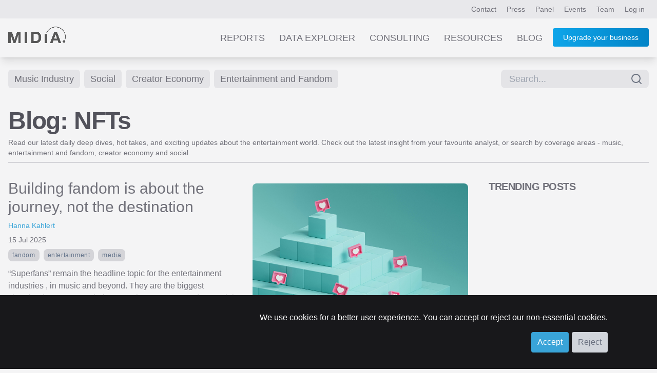

--- FILE ---
content_type: text/html; charset=UTF-8
request_url: https://www.midiaresearch.com/blog/category/nfts
body_size: 7812
content:
<!DOCTYPE html>
<html lang="en" class="scroll-smooth h-full">
<head>
<title>NFTs blog by MIDiA Research</title>
<meta name="charset" content="UTF8">
<meta name="viewport" content="width=device-width, initial-scale=1.0">
<meta name="csrf-token" content="HRUM8p87yX7RcdmzyDHrwwpzB7yV7AlfpINiGjXo">
<meta http-equiv="X-UA-Compatible" content="IE=edge">
<!--

    Hi, thanks for checking out our code.
    We are currently on the look out for a new web developer.
    If you're interesting in working with our world-class music, video and games data, get in touch!
    You can contact our lead developer at jon [at] midiaresearch.com
    Send him a message with the subject line "I found it" :-)

-->
<link rel="manifest" href="/img/favicon/manifest.json">
<link rel="shortcut icon" href="/img/favicon/favicon.ico" type="image/x-icon" />
<link rel="apple-touch-icon" href="/img/favicon/apple-touch-icon.png" sizes="180x180">
<link rel="icon" type="image/png" href="/img/favicon/favicon-16x16.png" sizes="16x16">
<link rel="icon" type="image/png" href="/img/favicon/favicon-32x32.png" sizes="32x32">
<link rel="icon" type="image/png" href="/img/favicon/android-chrome-192x192.png" sizes="192x192">
<link rel="icon" type="image/png" href="/img/favicon/android-chrome-512x512.png" sizes="512x512">
<link rel="alternate" type="application/atom+xml" href="https://www.midiaresearch.com/rss/blog.xml" title="MIDiA Research Blog">
<link rel="canonical" href="https://www.midiaresearch.com/blog" />
<meta property="author" content="MIDiA Research">
<meta property="description" content="Discover the news, insights and trends driving the future of the music industry, creator economy, social, entertainment and fandom.">
<meta property="image" content="https://www.midiaresearch.com/img/social-sharing/MIDiA-research-blog.png">
<meta property="article:author" content="MIDiA Research">
<meta property="og:description" content="Discover the news, insights and trends driving the future of the music industry, creator economy, social, entertainment and fandom.">
<meta property="og:image" content="https://www.midiaresearch.com/img/social-sharing/MIDiA-research-blog.png">
<meta property="og:image:type" content="image/png">
<meta property="og:locale" content="en_gb">
<meta property="og:site_name" content="MIDiA Research">
<meta property="og:title" content="MIDiA Research - Blog">
<meta property="og:type" content="article">
<meta property="og:url" content="https://www.midiaresearch.com/blog">
<meta itemprop="author" content="MIDiA Research">
<meta itemprop="description" content="Discover the news, insights and trends driving the future of the music industry, creator economy, social, entertainment and fandom.">
<meta itemprop="image" content="https://www.midiaresearch.com/img/social-sharing/MIDiA-research-blog.png">
<meta itemprop="name" content="MIDiA Research - Blog">
<meta name="twitter:card" content="summary_large_image">
<meta name="twitter:image:src" content="https://www.midiaresearch.com/img/social-sharing/MIDiA-research-blog.png">
<meta name="twitter:site" content="@midiaresearch">
<meta name="twitter:title" content="MIDiA Research - Blog">
<meta name="twitter:description" content="Discover the news, insights and trends driving the future of the music industry, creator economy, social, entertainment and fandom.">
<link rel="stylesheet" type="text/css" href="/css/hamburgers.min.css">
<link rel="stylesheet" type="text/css" href="/css/print.css">
<link href="/fonts/fontawesome/css/fontawesome.min.css" rel="stylesheet">
<link href="/fonts/fontawesome/css/brands.min.css" rel="stylesheet">
<link href="/fonts/fontawesome/css/solid.min.css" rel="stylesheet">
<link rel="preload" as="style" href="https://www.midiaresearch.com/build/assets/tailwind-2wLT_cC8.css" /><link rel="modulepreload" href="https://www.midiaresearch.com/build/assets/main-CkqxN1lY.js" /><link rel="modulepreload" href="https://www.midiaresearch.com/build/assets/confirm-DxKoKp1b.js" /><link rel="stylesheet" href="https://www.midiaresearch.com/build/assets/tailwind-2wLT_cC8.css" /><script type="module" src="https://www.midiaresearch.com/build/assets/main-CkqxN1lY.js"></script>
<!-- Google Tag Manager -->
<script>(function(w,d,s,l,i){w[l]=w[l]||[];w[l].push({'gtm.start':
new Date().getTime(),event:'gtm.js'});var f=d.getElementsByTagName(s)[0],
j=d.createElement(s),dl=l!='dataLayer'?'&l='+l:'';j.async=true;j.src=
'https://www.googletagmanager.com/gtm.js?id='+i+dl;f.parentNode.insertBefore(j,f);
})(window,document,'script','dataLayer','GTM-WJBJ8BC');</script>
<!-- End Google Tag Manager -->

</head>

<body class="light light-theme  h-full">

<div class="website flex flex-col min-h-screen">
        <div id="top-header-nav" class="top-nav-bg relative">
    <header class="max-w-7xl mx-auto flex justify-end py-2 px-2 lg:px-4 text-sm">
        <nav class="header-nav">
        
        
            <a class="px-1 lg:px-2 py-2 nav-link-colours hidden sm:inline" href="https://www.midiaresearch.com/contact">Contact</a>
            <a class="px-1 lg:px-2 py-2 nav-link-colours hidden sm:inline" href="https://www.midiaresearch.com/press">Press</a>
            <a class="px-1 lg:px-2 py-2 nav-link-colours hidden sm:inline" href="https://www.midiaresearch.com/panel">Panel</a>
            <a class="px-1 lg:px-2 py-2 nav-link-colours hidden sm:inline" href="https://www.midiaresearch.com/events">Events</a>
            <a class="px-1 lg:px-2 py-2 nav-link-colours hidden sm:inline" href="https://www.midiaresearch.com/team">Team</a>
                    <a class="px-1 lg:px-2 py-2 nav-link-colours" href="/login">Log in</a>
                </nav>
    </header>
</div>

<div id="main-header-nav" class="bg-very-pale-grey/80 dark:bg-zinc-800/90 shadow-lg mb-0 relative">
    <header class="max-w-7xl mx-auto flex flex-row justify-between text-sm text-right">
        <div class="m-3 md:m-4 w-20 md:w-28">
            <a href="/">
                            <img src="/img/midia-research-logo-for-light.png" alt="MIDiA Research logo" />
                        </a>
        </div>

        <nav class="js-header-nav header-nav text-gray-500 mr-4">
        
            <a class="main-nav-spacing hidden nav-link-colours sm:inline-block uppercase" href="https://www.midiaresearch.com/reports">Reports</a>
            <a class="main-nav-spacing hidden nav-link-colours sm:inline-block uppercase" href="https://www.midiaresearch.com/data-explorer">Data Explorer</a>
            <a class="main-nav-spacing hidden nav-link-colours sm:inline-block uppercase" href="https://www.midiaresearch.com/consulting">Consulting</a>
            <a class="main-nav-spacing hidden nav-link-colours sm:inline-block uppercase" href="https://www.midiaresearch.com/resources">Resources</a>
            <a class="main-nav-spacing hidden nav-link-colours sm:inline-block uppercase" href="https://www.midiaresearch.com/blog">Blog</a>

            <!-- Hidden on desktop -->
            <a class="main-nav-spacing uppercase hidden nav-link-colours sm:visible" href="https://www.midiaresearch.com/press">Press</a>
            <a class="main-nav-spacing uppercase hidden nav-link-colours sm:visible" href="https://www.midiaresearch.com/panel">Panel</a>
            <a class="main-nav-spacing uppercase hidden nav-link-colours sm:visible" href="https://www.midiaresearch.com/events">Events</a>
            <a class="main-nav-spacing uppercase hidden nav-link-colours sm:visible" href="https://www.midiaresearch.com/team">Team</a>
            <a class="main-nav-spacing uppercase hidden nav-link-colours sm:visible" href="https://www.midiaresearch.com/contact">Contact</a>

                    <a class="hidden sm:inline-block relative ml-4 button-fancy" href="https://www.midiaresearch.com/become-a-client" style="top: -2px">
                Upgrade your business
            </a>
        
            <div class="visible sm:hidden">
                <button id="mobile-menu-button" class="hamburger hamburger--collapse" type="button">
                    <span class="hamburger-box">
                        <span class="hamburger-inner"></span>
                    </span>
                </button>
            </div>
        </nav>

            <nav id="mobile-navigation" class="hidden flex-col absolute top-20 mr-1 right-0 bg-zinc-500 rounded shadow-xl w-1/2" style="z-index:100;">
                                <a class="p-4 text-center text-gray-200 hover:text-gray-700 hover:bg-sky-200" href="https://www.midiaresearch.com/become-a-client">Become a client</a>
                    <a class="p-4 text-center text-gray-200 hover:text-gray-700 hover:bg-sky-200" href="https://www.midiaresearch.com/reports">Reports</a>
            <a class="p-4 text-center text-gray-200 hover:text-gray-700 hover:bg-sky-200" href="https://www.midiaresearch.com/survey-explorer">Survey Explorer</a>
            <a class="p-4 text-center text-gray-200 hover:text-gray-700 hover:bg-sky-200" href="https://www.midiaresearch.com/data-explorer">Data Explorer</a>
            <a class="p-4 text-center text-gray-200 hover:text-gray-700 hover:bg-sky-200" href="https://www.midiaresearch.com/consulting">Consulting</a>
            <a class="p-4 text-center text-gray-200 hover:text-gray-700 hover:bg-sky-200" href="https://www.midiaresearch.com/resources">Resources</a>
            <a class="p-4 text-center text-gray-200 hover:text-gray-700 hover:bg-sky-200" href="https://www.midiaresearch.com/blog">Blog</a>
            <a class="p-4 text-center text-gray-200 hover:text-gray-700 hover:bg-sky-200" href="https://www.midiaresearch.com/press">Press</a>
            <a class="p-4 text-center text-gray-200 hover:text-gray-700 hover:bg-sky-200" href="https://www.midiaresearch.com/panel">Panel</a>
            <a class="p-4 text-center text-gray-200 hover:text-gray-700 hover:bg-sky-200" href="https://www.midiaresearch.com/events">Events</a>
            <a class="p-4 text-center text-gray-200 hover:text-gray-700 hover:bg-sky-200" href="https://www.midiaresearch.com/team">Team</a>
            <a class="p-4 text-center text-gray-200 hover:text-gray-700 hover:bg-sky-200" href="https://www.midiaresearch.com/contact">Contact</a>
        </nav>
    </header>
</div>

<script type="text/javascript">
document.addEventListener('DOMContentLoaded', function() {

    const mobileMenuButton = document.getElementById('mobile-menu-button');
    const mobileNavigation = document.getElementById('mobile-navigation');

    var scrollTimeout = null;
    window.addEventListener('scroll', () => {

        // use timeout to only run the code once every 100ms
        if (!scrollTimeout) {
            scrollTimeout = setTimeout(() => {
                scrollTimeout = null;

                updateHeaderColour();
            }, 200);
        } else {
            return;
        }

        updateHeaderColour();
    });

    updateHeaderColour();

    function updateHeaderColour() {
        // only if on home page
        if (window.location.pathname !== '/') {
            return;
        }

        var currentScrollPosition = window.scrollY;
        var mainHeaderNav = document.querySelector('#main-header-nav');
        if (currentScrollPosition > 480) {
            mainHeaderNav.classList.remove('dark:bg-[rgba(37,37,47,0.9)]');
            mainHeaderNav.classList.add('dark:bg-zinc-800/90');
        } else {
            mainHeaderNav.classList.remove('dark:bg-zinc-800/90');
            mainHeaderNav.classList.add('dark:bg-[rgba(37,37,47,0.9)]');
        }
    }
});
</script>        <main class="main-content flex-grow">
        <div class="max-w-7xl mx-auto px-4 p-2 text-sm min-h-96 pb-16">

    <div class="flex flex-row gap-2 justify-between mt-4">
    <nav class="mb-8 gap-2">
    
    
            <a href="https://www.midiaresearch.com/blog/category/music-industry" class="inline-block px-3 py-1 mb-2 mr-1 text-sm md:text-lg bg-zinc-200 hover:bg-midia-blue hover:text-white text-zinc-500 transition-bg duration-200 rounded-md">Music Industry</a>
        
            <a href="https://www.midiaresearch.com/blog/category/social" class="inline-block px-3 py-1 mb-2 mr-1 text-sm md:text-lg bg-zinc-200 hover:bg-midia-blue hover:text-white text-zinc-500 transition-bg duration-200 rounded-md">Social</a>
        
            <a href="https://www.midiaresearch.com/blog/category/creator-economy" class="inline-block px-3 py-1 mb-2 mr-1 text-sm md:text-lg bg-zinc-200 hover:bg-midia-blue hover:text-white text-zinc-500 transition-bg duration-200 rounded-md">Creator Economy</a>
        
            <a href="https://www.midiaresearch.com/blog/category/entertainment-and-fandom" class="inline-block px-3 py-1 mb-2 mr-1 text-sm md:text-lg bg-zinc-200 hover:bg-midia-blue hover:text-white text-zinc-500 transition-bg duration-200 rounded-md">Entertainment and Fandom</a>
    
    
    
    </nav>

    <div class="">
            <div class="">
    <form method="POST" action="https://www.midiaresearch.com/search" id="post-search-form" class="">

        <input type="hidden" name="_token" value="HRUM8p87yX7RcdmzyDHrwwpzB7yV7AlfpINiGjXo" autocomplete="off">        <div class="flex mb-4 relative">
            <input
    name="search_term"
    id="midia-autocomplete-search-box"
    type="text"
    placeholder="Search..."
    class="pr-10 pl-4 py-1 bg-zinc-200 text-lg rounded-lg focus:border-midia-blue w-full"
    value=""
    required
>
<div class="absolute inset-y-0 right-0 pt-0 pr-3 flex items-center pointer-events-none text-gray-500">
    <span data-feather="search"></i>
</div>

<!-- suggestions -->
         </div>

    
    </form>
</div>
        </div>

</div>
    <div class="flex flex-col">
        <div class="flex flex-col border-b-2 border-zinc-300 mb-8 pb-2">
            <h1 class="heading-1 heading-colour mb-2">
                            Blog: NFTs
                        </h1>

                    <p>Read our latest daily deep dives, hot takes, and exciting updates about the entertainment world. Check out the latest insight from your favourite analyst, or search by coverage areas -  music, entertainment and fandom, creator economy and social.</p>
                </div>

        <div class="flex flex-col">
            <div class="flex flex-col md:flex-row">
                <div class="w-full md:w-3/4 pr-8">
                                                            <article class="mb-8">
    <div class="flex flex-col-reverse md:flex-row">

        <div class="w-full md:w-1/2">

            <h2 class="mb-2 heading-colour hover:text-teal-400 ">
                <a href="https://www.midiaresearch.com/blog/building-fandom-is-about-the-journey-not-the-destination" class="text-3xl text-zinc-500 hover:text-midia-blue">
                    Building fandom is about the journey, not the destination
                </a>
            </h2>

            <div class="mb-2 text-sm link-colours-highlight">
                                                <a class="" href="https://www.midiaresearch.com/analyst/hanna-kahlert">
                        Hanna Kahlert
                    </a>
                                        </div>

            <div class="mb-2 text-sm">
                <time class="" datetime="2025-07-15 17:00:00">
                                    15 Jul 2025
                                </time>
            </div>

                    <div class="tags-container mb-2">
                                            <a class="tag" href="https://www.midiaresearch.com/blog/category/fandom">
                    Fandom
                </a>
                                                            <a class="tag" href="https://www.midiaresearch.com/blog/category/entertainment">
                    Entertainment
                </a>
                                                            <a class="tag" href="https://www.midiaresearch.com/blog/category/media">
                    Media
                </a>
                                        </div>
        
            <div class="text-base mb-2">
                            “Superfans” remain the headline topic for the entertainment industries , in music and beyond. They are the biggest cheerleaders amongst their peers, the most engaged on social media and streaming, and the highest spenders across the board.
                        </div>

            
            <div class="text-base">
                <a class="link-colours-highlight" href="https://www.midiaresearch.com/blog/building-fandom-is-about-the-journey-not-the-destination">
                    Read more &hellip;
                </a>
            </div>

        </div>

        <div class="w-full md:w-1/2 mb-4 md:mb-0">
                            <figure class="ml-0 md:ml-4 p-0 md:p-2">
                <a href="https://www.midiaresearch.com/blog/building-fandom-is-about-the-journey-not-the-destination">
                    <img class="object-contain w-full rounded-lg max-h-80 justify-self-end" src="https://www.midiaresearch.com/storage/uploads/blog/featured/2490/cover_image-1752594131.jpg" loading="lazy" alt="Cover image for Building fandom is about the journey, not the destination" />
                </a>
            </figure>
                        </div>

    </div>
</article>


                                            <article class="mb-8">
    <div class="flex flex-col-reverse md:flex-row">

        <div class="w-full md:w-1/2">

            <h2 class="mb-2 heading-colour hover:text-teal-400 ">
                <a href="https://www.midiaresearch.com/blog/up-close-and-personal-when-the-algorithm-goes-too-far" class="text-3xl text-zinc-500 hover:text-midia-blue">
                    Up close and personal: when the algorithm goes too far
                </a>
            </h2>

            <div class="mb-2 text-sm link-colours-highlight">
                                                <a class="" href="https://www.midiaresearch.com/analyst/tatiana-cirisano">
                        Tatiana Cirisano
                    </a>
                                        </div>

            <div class="mb-2 text-sm">
                <time class="" datetime="2023-08-24 09:00:00">
                                    24 Aug 2023
                                </time>
            </div>

                    <div class="tags-container mb-2">
                                            <a class="tag" href="https://www.midiaresearch.com/blog/category/artificial-intelligence">
                    artificial intelligence
                </a>
                                                            <a class="tag" href="https://www.midiaresearch.com/blog/category/social-media">
                    Social media
                </a>
                                                            <a class="tag" href="https://www.midiaresearch.com/blog/category/algorithm">
                    algorithm
                </a>
                                        </div>
        
            <div class="text-base mb-2">
                            Today’s entertainment world is characterised by hyper-personalisation. Everyone has a unique TikTok feed tailored specifically to their own niches. DSP playlists have names like “For You” and “Made For [username]”.
                        </div>

            
            <div class="text-base">
                <a class="link-colours-highlight" href="https://www.midiaresearch.com/blog/up-close-and-personal-when-the-algorithm-goes-too-far">
                    Read more &hellip;
                </a>
            </div>

        </div>

        <div class="w-full md:w-1/2 mb-4 md:mb-0">
                            <figure class="ml-0 md:ml-4 p-0 md:p-2">
                <a href="https://www.midiaresearch.com/blog/up-close-and-personal-when-the-algorithm-goes-too-far">
                    <img class="object-contain w-full rounded-lg max-h-80 justify-self-end" src="https://www.midiaresearch.com/storage/uploads/blog/featured/2008/cover_image-1692881633.jpg" loading="lazy" alt="Cover image for Up close and personal: when the algorithm goes too far" />
                </a>
            </figure>
                        </div>

    </div>
</article>


                                            <article class="mb-8">
    <div class="flex flex-col-reverse md:flex-row">

        <div class="w-full md:w-1/2">

            <h2 class="mb-2 heading-colour hover:text-teal-400 ">
                <a href="https://www.midiaresearch.com/blog/the-future-lies-beyond-tech-a-longer-read" class="text-3xl text-zinc-500 hover:text-midia-blue">
                    The future lies beyond tech – a long(er) read
                </a>
            </h2>

            <div class="mb-2 text-sm link-colours-highlight">
                                                <a class="" href="https://www.midiaresearch.com/analyst/hanna-kahlert">
                        Hanna Kahlert
                    </a>
                                        </div>

            <div class="mb-2 text-sm">
                <time class="" datetime="2022-12-14 00:00:00">
                                    14 Dec 2022
                                </time>
            </div>

                    <div class="tags-container mb-2">
                                            <a class="tag" href="https://www.midiaresearch.com/blog/category/metaverse">
                    metaverse
                </a>
                                                            <a class="tag" href="https://www.midiaresearch.com/blog/category/nfts">
                    NFTs
                </a>
                                                            <a class="tag" href="https://www.midiaresearch.com/blog/category/vr">
                    VR
                </a>
                                        </div>
        
            <div class="text-base mb-2">
                            As entertainment companies start planning their next big steps for the coming year, the success and failure of their strategic decisions will hinge on one big, and perhaps surprising, existential question : is this it for the tech industry? Planning for 2023 seems to mean planning for disruption, an...
                        </div>

            
            <div class="text-base">
                <a class="link-colours-highlight" href="https://www.midiaresearch.com/blog/the-future-lies-beyond-tech-a-longer-read">
                    Read more &hellip;
                </a>
            </div>

        </div>

        <div class="w-full md:w-1/2 mb-4 md:mb-0">
                            <figure class="ml-0 md:ml-4 p-0 md:p-2">
                <a href="https://www.midiaresearch.com/blog/the-future-lies-beyond-tech-a-longer-read">
                    <img class="object-contain w-full rounded-lg max-h-80 justify-self-end" src="https://www.midiaresearch.com/storage/uploads/blog/featured/1819/cover_image-1671030318.jpg" loading="lazy" alt="Cover image for The future lies beyond tech – a long(er) read" />
                </a>
            </figure>
                        </div>

    </div>
</article>


                                                    </div>
                <div class="w-full md:w-1/4">
                                    <aside class="aside">
    <h3 class="heading-4 uppercase mb-4">Trending posts</h3>

    <div class="grid gap-4 grid-cols-1">
            <article class="mb-2 w-full">

            
        
        
        
        </article>
            <article class="mb-2 w-full">

            
        
        
        
        </article>
            <article class="mb-2 w-full">

            
        
        
        
        </article>
            <article class="mb-2 w-full">

            
        
        
        
        </article>
            <article class="mb-2 w-full">

            
        
        
        
        </article>
        </div>
</aside>                                </div>
            </div>

                        <div class="w-full">
                <div id="newsletter-signup" class="p-6 pb-8 bg-zinc-200 mb-8">
    <form method="POST" action="https://www.midiaresearch.com/newsletter-signup" class="site-form flex flex-row">
        <div class="w-1/2 p-4">
            <legend class="heading-3">
                Stay informed with the MIDiA monthly newsletter
            </legend>
            <p class="text-xl">
                Sign up to download a free copy of
                "A future powered by AI"
            </p>
        </div>
        <div class="w-1/2 ml-8">
            <input type="hidden" name="_token" value="HRUM8p87yX7RcdmzyDHrwwpzB7yV7AlfpINiGjXo" />
            <div class="mb-3">
                <label for="first_name" class="hidden">First name</label>
                <input id="first_name"
                    autocomplete="given-name"
                    class="w-full p-3"
                    name="signup_first_name"
                    placeholder="Your first name"
                    required
                    type="text"
                />
            </div>
            <div class="mb-3">
                <label for="last_name" class="hidden">Last name</label>
                <input id="last_name"
                    autocomplete="family-name"
                    class="w-full p-3"
                    name="signup_last_name"
                    placeholder="Your last name"
                    required
                    type="text"
                />
            </div>
            <div class="mb-3">
                <label for="signup_email" class="hidden">Email</label>
                <input id="signup_email"
                    class="w-full p-3"
                    type="text"
                    name="signup_email"
                    placeholder="Your email address"
                    autoComplete="email"
                />
                <!-- Validation needs to return an element similar to <span class="site-form__error site-form__error--background">{errors.email.message}</span> -->
            </div>

            <div class="mb-4 hidden">
                <input id="nothing"
                    class="w-full p-3"
                    name="nothing"
                    placeholder="Your message"
                    type="text"
                />
            </div>

            <div class="">
                <button class="button-fancy" type="submit">Sign up</button>
            </div>
        </div>
    </form>
</div>            </div>
            
            <div class="w-full md:w-3/4 pr-0 md:pr-8">
                                                            <article class="mb-8">
    <div class="flex flex-col-reverse md:flex-row">

        <div class="w-full md:w-1/2">

            <h2 class="mb-2 heading-colour hover:text-teal-400 ">
                <a href="https://www.midiaresearch.com/blog/why-instagram-will-introduce-nfts-to-the-gig-economy-in-a-big-way" class="text-3xl text-zinc-500 hover:text-midia-blue">
                    Why Instagram will introduce NFTs to the gig economy in a big way
                </a>
            </h2>

            <div class="mb-2 text-sm link-colours-highlight">
                                                <a class="" href="https://www.midiaresearch.com/analyst/hanna-kahlert">
                        Hanna Kahlert
                    </a>
                                        </div>

            <div class="mb-2 text-sm">
                <time class="" datetime="2022-03-16 00:00:00">
                                    16 Mar 2022
                                </time>
            </div>

                    <div class="tags-container mb-2">
                                            <a class="tag" href="https://www.midiaresearch.com/blog/category/facebook">
                    Facebook
                </a>
                                                            <a class="tag" href="https://www.midiaresearch.com/blog/category/meta">
                    Meta
                </a>
                                                            <a class="tag" href="https://www.midiaresearch.com/blog/category/metaverse">
                    metaverse
                </a>
                                        </div>
        
            <div class="text-base mb-2">
                            In a conversation at SXSW, Mark Zuckerberg dropped that Instagram was going to be incorporating NFTs in the ‘near term’, pending some technological tweaks. While he was sparse on the detail, initial stages would likely allow users to bring their existing NFTs on the platform, and later on, poten...
                        </div>

            
            <div class="text-base">
                <a class="link-colours-highlight" href="https://www.midiaresearch.com/blog/why-instagram-will-introduce-nfts-to-the-gig-economy-in-a-big-way">
                    Read more &hellip;
                </a>
            </div>

        </div>

        <div class="w-full md:w-1/2 mb-4 md:mb-0">
                            <figure class="ml-0 md:ml-4 p-0 md:p-2">
                <a href="https://www.midiaresearch.com/blog/why-instagram-will-introduce-nfts-to-the-gig-economy-in-a-big-way">
                    <img class="object-contain w-full rounded-lg max-h-80 justify-self-end" src="https://www.midiaresearch.com/storage/uploads/blog/featured/1579/cover_image-1647467851.jpg" loading="lazy" alt="Cover image for Why Instagram will introduce NFTs to the gig economy in a big way" />
                </a>
            </figure>
                        </div>

    </div>
</article>


                                            <article class="mb-8">
    <div class="flex flex-col-reverse md:flex-row">

        <div class="w-full md:w-1/2">

            <h2 class="mb-2 heading-colour hover:text-teal-400 ">
                <a href="https://www.midiaresearch.com/blog/unpacking-music-royalty-investment-nfts" class="text-3xl text-zinc-500 hover:text-midia-blue">
                    Unpacking music royalty investment NFTs
                </a>
            </h2>

            <div class="mb-2 text-sm link-colours-highlight">
                                                <a class="" href="https://www.midiaresearch.com/analyst/tatiana-cirisano">
                        Tatiana Cirisano
                    </a>
                                        </div>

            <div class="mb-2 text-sm">
                <time class="" datetime="2022-01-26 00:00:00">
                                    26 Jan 2022
                                </time>
            </div>

                    <div class="tags-container mb-2">
                                            <a class="tag" href="https://www.midiaresearch.com/blog/category/streaming-music">
                    Streaming Music
                </a>
                                                            <a class="tag" href="https://www.midiaresearch.com/blog/category/cryptocurrency">
                    cryptocurrency
                </a>
                                                            <a class="tag" href="https://www.midiaresearch.com/blog/category/nfts">
                    NFTs
                </a>
                                        </div>
        
            <div class="text-base mb-2">
                            Last Thursday, a Royal NFT drop allowing fans to purchase a share in the streaming royalties of two Nas songs sold out within minutes. The drop was delayed by a week after high demand crashed Royal’s site, signaling potential for the concept of fans and artists co-owning music rights.
                        </div>

            
            <div class="text-base">
                <a class="link-colours-highlight" href="https://www.midiaresearch.com/blog/unpacking-music-royalty-investment-nfts">
                    Read more &hellip;
                </a>
            </div>

        </div>

        <div class="w-full md:w-1/2 mb-4 md:mb-0">
                            <figure class="ml-0 md:ml-4 p-0 md:p-2">
                <a href="https://www.midiaresearch.com/blog/unpacking-music-royalty-investment-nfts">
                    <img class="object-contain w-full rounded-lg max-h-80 justify-self-end" src="https://www.midiaresearch.com/storage/uploads/blog/featured/1538/cover_image-1643204199.jpg" loading="lazy" alt="Cover image for Unpacking music royalty investment NFTs" />
                </a>
            </figure>
                        </div>

    </div>
</article>


                                            <article class="mb-8">
    <div class="flex flex-col-reverse md:flex-row">

        <div class="w-full md:w-1/2">

            <h2 class="mb-2 heading-colour hover:text-teal-400 ">
                <a href="https://www.midiaresearch.com/blog/audiomack-and-the-coming-monetisation-remuneration-tipping-point" class="text-3xl text-zinc-500 hover:text-midia-blue">
                    Audiomack and the coming monetisation / remuneration tipping point
                </a>
            </h2>

            <div class="mb-2 text-sm link-colours-highlight">
                                                <a class="" href="https://www.midiaresearch.com/analyst/mark-mulligan">
                        Mark Mulligan
                    </a>
                                        </div>

            <div class="mb-2 text-sm">
                <time class="" datetime="2021-12-08 00:00:00">
                                    8 Dec 2021
                                </time>
            </div>

                    <div class="tags-container mb-2">
                                            <a class="tag" href="https://www.midiaresearch.com/blog/category/nfts">
                    NFTs
                </a>
                                                            <a class="tag" href="https://www.midiaresearch.com/blog/category/digital-collectibles">
                    digital collectibles
                </a>
                                                            <a class="tag" href="https://www.midiaresearch.com/blog/category/creators">
                    Creators
                </a>
                                        </div>
        
            <div class="text-base mb-2">
                            The music business is approaching a monetisation / remuneration tipping point. Long- and mid-tail creators are fast realising that, even with the most revolutionary of changes to royalty structures, streaming is never going to deliver enough income.
                        </div>

            
            <div class="text-base">
                <a class="link-colours-highlight" href="https://www.midiaresearch.com/blog/audiomack-and-the-coming-monetisation-remuneration-tipping-point">
                    Read more &hellip;
                </a>
            </div>

        </div>

        <div class="w-full md:w-1/2 mb-4 md:mb-0">
                            <figure class="ml-0 md:ml-4 p-0 md:p-2">
                <a href="https://www.midiaresearch.com/blog/audiomack-and-the-coming-monetisation-remuneration-tipping-point">
                    <img class="object-contain w-full rounded-lg max-h-80 justify-self-end" src="https://www.midiaresearch.com/storage/uploads/blog/featured/1510/cover_image-1638980814.jpg" loading="lazy" alt="Cover image for Audiomack and the coming monetisation / remuneration tipping point" />
                </a>
            </figure>
                        </div>

    </div>
</article>


                                    
                <div class="mb-8">
        <nav class="">
        
    </nav>
</div>            </div>
        </div>
    </div>
</div>
    </main>
            <div class="bg-black">
    <footer class="max-w-7xl mx-auto px-4 py-16 flex flex-col md:flex-row justify-between">
        <div class="w-24 mr-4 mb-8 md:mb-0">
            <a href="/"><img src="/img/midia-research-logo.png" alt="MIDiA Research logo" /></a>
        </div>

        <nav class="flex flex-row flex-wrap">
            <div class="flex flex-col w-1/2 md:w-32 lg:w-48 text-left">
                <h3 class="text-midia-blue uppercase text-xl">Company</h3>
                <div class="flex flex-col text-base">
                    <a class="py-2 text-white" data-ga="footer" href="https://www.midiaresearch.com/events">Events</a>
                    <a class="py-2 text-white" data-ga="footer" href="https://www.midiaresearch.com/panel">Panel</a>
                    <a class="py-2 text-white" data-ga="footer" href="https://www.midiaresearch.com/page/careers">Careers</a>
                    <a class="py-2 text-white" data-ga="footer" href="https://www.midiaresearch.com/contact">Contact us</a>
                </div>
            </div>
            <div class="flex flex-col w-1/2 md:w-32 lg:w-48 text-left">
                <h3 class="text-midia-blue uppercase text-xl">Legal</h3>
                <div class="flex flex-col text-base">
                    <a class="py-2 text-white" data-ga="footer" href="https://www.midiaresearch.com/page/policies">Policies</a>
                    <a class="py-2 text-white" data-ga="footer" href="https://www.midiaresearch.com/page/privacy-policy">Privacy Policy</a>
                    <a class="py-2 text-white" data-ga="footer" href="https://www.midiaresearch.com/page/terms-and-conditions">Terms &amp; Conditions</a>
                    <a class="py-2 text-white" data-ga="footer" href="https://www.midiaresearch.com/page/gdpr">GDPR</a>
                    <a class="py-2 text-white" data-ga="footer" href="https://www.midiaresearch.com/press">Press</a>
                </div>
            </div>
            <div class="flex flex-col w-1/2 md:w-32 lg:w-32 text-left">
                <h3 class="text-midia-blue uppercase text-xl">Social</h3>
                <div class="flex flex-col text-base">
                    <a class="py-2 text-white" data-ga="footer" href="https://www.linkedin.com/company/midia-research" target="_blank">LinkedIn</a>
                    <a class="py-2 text-white" data-ga="footer" href="https://www.youtube.com/channel/UC5lnsgpvxNhGr2E9MSswopQ" target="_blank">YouTube</a>
                    <a class="py-2 text-white" data-ga="footer" href="https://www.facebook.com/midiaresearch" target="_blank">Facebook</a>
                    <a class="py-2 text-white" data-ga="footer" href="https://www.instagram.com/midia.research" target="_blank">Instagram</a>
                </div>
            </div>
        </nav>
    </footer>

    <div class="max-w-7xl mx-auto px-4 pb-16 flex flex-col md:flex-row justify-between">
        <p class="text-left w-full text-sm text-zinc-400">&copy; 2026 MIDiA Research Ltd. All Rights Reserved.</p>
    </div>

    <div id="cookie-banner" class="fixed bottom-0 w-full bg-zinc-900 p-8 pb-8 z-50" style="display: none;">
        <div class="">
            <form id="cookie-form" class="px-2 md:px-4 lg:px-16 text-right">
                <p class="text-white text-base">
                    We use cookies for a better user experience. You can accept or reject our non-essential cookies.
                </p>
                <button id="accept-cookies" class="button mt-4 text-base">Accept</button>
                <button id="reject-cookies" class="button bg-gray-300 text-base text-gray-500 mt-4">Reject</button>
            </form>
        </div>
    </div>
</div>    <script src="/js/jquery.js"></script>
</div>
<div id="super-modal-overlay"
    class="data-explorer-session-item-edit-modal modal-overlay hidden p-4 md:p-8 top-0 fixed w-full h-full items-center justify-center bg-black bg-opacity-40 z-50"
    data-modal-display-at-height="50"
    data-modal-status="hidden"
>
    <div id="super-modal-inner" class="bg-gray-100 rounded-lg mt-20 p-6 w-full md:max-w-2xl max-h-full overflow-y-auto">
        <div id="super-modal-close-button-container" class="relative">
            <a id="super-modal-close-button" class="modal-close-button text-white hover:text-sky-400 float-right absolute" style="top: -50px; right: -10px;" href="#">Cancel</a>
        </div>
        <div id="super-modals" class="">
                    </div>
    </div>
</div>

<noscript><iframe src="https://www.googletagmanager.com/ns.html?id=GTM-WJBJ8BC"
height="0" width="0" style="display:none;visibility:hidden"></iframe></noscript>
<script type="text/javascript">
    _linkedin_partner_id = "4157106";
    window._linkedin_data_partner_ids = window._linkedin_data_partner_ids || [];
    window._linkedin_data_partner_ids.push(_linkedin_partner_id);
</script>
<script type="text/javascript">
(function(l) {
    if (!l){window.lintrk = function(a,b){window.lintrk.q.push([a,b])};
    window.lintrk.q=[]}
    var s = document.getElementsByTagName("script")[0];
    var b = document.createElement("script");
    b.type = "text/javascript";b.async = true;
    b.src = "https://snap.licdn.com/li.lms-analytics/insight.min.js";
    s.parentNode.insertBefore(b, s);
})(window.lintrk);
</script>
<noscript>
    <img height="1" width="1" style="display:none;" alt="" src="https://px.ads.linkedin.com/collect/?pid=4157106&fmt=gif" />
</noscript>
<link rel="preconnect" href="https://fonts.googleapis.com">
<link rel="preconnect" href="https://fonts.gstatic.com" crossorigin>
<link href="https://fonts.googleapis.com/css2?family=Montserrat:ital,wght@0,100..900;1,100..900&display=swap" rel="stylesheet">

</body>
</html>

--- FILE ---
content_type: text/javascript
request_url: https://www.midiaresearch.com/build/assets/main-CkqxN1lY.js
body_size: 135784
content:
import{s as xo}from"./confirm-DxKoKp1b.js";var Qi=typeof globalThis<"u"?globalThis:typeof window<"u"?window:typeof global<"u"?global:typeof self<"u"?self:{};function Co(B){return B&&B.__esModule&&Object.prototype.hasOwnProperty.call(B,"default")?B.default:B}var Ki={exports:{}};/*!
 * jQuery JavaScript Library v3.7.1
 * https://jquery.com/
 *
 * Copyright OpenJS Foundation and other contributors
 * Released under the MIT license
 * https://jquery.org/license
 *
 * Date: 2023-08-28T13:37Z
 */(function(B){(function(M,I){B.exports=M.document?I(M,!0):function(P){if(!P.document)throw new Error("jQuery requires a window with a document");return I(P)}})(typeof window<"u"?window:Qi,function(M,I){var P=[],m=Object.getPrototypeOf,E=P.slice,f=P.flat?function(i){return P.flat.call(i)}:function(i){return P.concat.apply([],i)},b=P.push,g=P.indexOf,k={},C=k.toString,j=k.hasOwnProperty,T=j.toString,S=T.call(Object),p={},l=function(a){return typeof a=="function"&&typeof a.nodeType!="number"&&typeof a.item!="function"},t=function(a){return a!=null&&a===a.window},e=M.document,n={type:!0,src:!0,nonce:!0,noModule:!0};function r(i,a,d){d=d||e;var h,v,y=d.createElement("script");if(y.text=i,a)for(h in n)v=a[h]||a.getAttribute&&a.getAttribute(h),v&&y.setAttribute(h,v);d.head.appendChild(y).parentNode.removeChild(y)}function c(i){return i==null?i+"":typeof i=="object"||typeof i=="function"?k[C.call(i)]||"object":typeof i}var s="3.7.1",u=/HTML$/i,o=function(i,a){return new o.fn.init(i,a)};o.fn=o.prototype={jquery:s,constructor:o,length:0,toArray:function(){return E.call(this)},get:function(i){return i==null?E.call(this):i<0?this[i+this.length]:this[i]},pushStack:function(i){var a=o.merge(this.constructor(),i);return a.prevObject=this,a},each:function(i){return o.each(this,i)},map:function(i){return this.pushStack(o.map(this,function(a,d){return i.call(a,d,a)}))},slice:function(){return this.pushStack(E.apply(this,arguments))},first:function(){return this.eq(0)},last:function(){return this.eq(-1)},even:function(){return this.pushStack(o.grep(this,function(i,a){return(a+1)%2}))},odd:function(){return this.pushStack(o.grep(this,function(i,a){return a%2}))},eq:function(i){var a=this.length,d=+i+(i<0?a:0);return this.pushStack(d>=0&&d<a?[this[d]]:[])},end:function(){return this.prevObject||this.constructor()},push:b,sort:P.sort,splice:P.splice},o.extend=o.fn.extend=function(){var i,a,d,h,v,y,x=arguments[0]||{},N=1,D=arguments.length,z=!1;for(typeof x=="boolean"&&(z=x,x=arguments[N]||{},N++),typeof x!="object"&&!l(x)&&(x={}),N===D&&(x=this,N--);N<D;N++)if((i=arguments[N])!=null)for(a in i)h=i[a],!(a==="__proto__"||x===h)&&(z&&h&&(o.isPlainObject(h)||(v=Array.isArray(h)))?(d=x[a],v&&!Array.isArray(d)?y=[]:!v&&!o.isPlainObject(d)?y={}:y=d,v=!1,x[a]=o.extend(z,y,h)):h!==void 0&&(x[a]=h));return x},o.extend({expando:"jQuery"+(s+Math.random()).replace(/\D/g,""),isReady:!0,error:function(i){throw new Error(i)},noop:function(){},isPlainObject:function(i){var a,d;return!i||C.call(i)!=="[object Object]"?!1:(a=m(i),a?(d=j.call(a,"constructor")&&a.constructor,typeof d=="function"&&T.call(d)===S):!0)},isEmptyObject:function(i){var a;for(a in i)return!1;return!0},globalEval:function(i,a,d){r(i,{nonce:a&&a.nonce},d)},each:function(i,a){var d,h=0;if(L(i))for(d=i.length;h<d&&a.call(i[h],h,i[h])!==!1;h++);else for(h in i)if(a.call(i[h],h,i[h])===!1)break;return i},text:function(i){var a,d="",h=0,v=i.nodeType;if(!v)for(;a=i[h++];)d+=o.text(a);return v===1||v===11?i.textContent:v===9?i.documentElement.textContent:v===3||v===4?i.nodeValue:d},makeArray:function(i,a){var d=a||[];return i!=null&&(L(Object(i))?o.merge(d,typeof i=="string"?[i]:i):b.call(d,i)),d},inArray:function(i,a,d){return a==null?-1:g.call(a,i,d)},isXMLDoc:function(i){var a=i&&i.namespaceURI,d=i&&(i.ownerDocument||i).documentElement;return!u.test(a||d&&d.nodeName||"HTML")},merge:function(i,a){for(var d=+a.length,h=0,v=i.length;h<d;h++)i[v++]=a[h];return i.length=v,i},grep:function(i,a,d){for(var h,v=[],y=0,x=i.length,N=!d;y<x;y++)h=!a(i[y],y),h!==N&&v.push(i[y]);return v},map:function(i,a,d){var h,v,y=0,x=[];if(L(i))for(h=i.length;y<h;y++)v=a(i[y],y,d),v!=null&&x.push(v);else for(y in i)v=a(i[y],y,d),v!=null&&x.push(v);return f(x)},guid:1,support:p}),typeof Symbol=="function"&&(o.fn[Symbol.iterator]=P[Symbol.iterator]),o.each("Boolean Number String Function Array Date RegExp Object Error Symbol".split(" "),function(i,a){k["[object "+a+"]"]=a.toLowerCase()});function L(i){var a=!!i&&"length"in i&&i.length,d=c(i);return l(i)||t(i)?!1:d==="array"||a===0||typeof a=="number"&&a>0&&a-1 in i}function w(i,a){return i.nodeName&&i.nodeName.toLowerCase()===a.toLowerCase()}var H=P.pop,A=P.sort,W=P.splice,V="[\\x20\\t\\r\\n\\f]",$=new RegExp("^"+V+"+|((?:^|[^\\\\])(?:\\\\.)*)"+V+"+$","g");o.contains=function(i,a){var d=a&&a.parentNode;return i===d||!!(d&&d.nodeType===1&&(i.contains?i.contains(d):i.compareDocumentPosition&&i.compareDocumentPosition(d)&16))};var ue=/([\0-\x1f\x7f]|^-?\d)|^-$|[^\x80-\uFFFF\w-]/g;function ce(i,a){return a?i==="\0"?"�":i.slice(0,-1)+"\\"+i.charCodeAt(i.length-1).toString(16)+" ":"\\"+i}o.escapeSelector=function(i){return(i+"").replace(ue,ce)};var ge=e,Le=b;(function(){var i,a,d,h,v,y=Le,x,N,D,z,X,Y=o.expando,Q=0,te=0,Ee=hi(),$e=hi(),Oe=hi(),gt=hi(),ct=function(O,R){return O===R&&(v=!0),0},Xt="checked|selected|async|autofocus|autoplay|controls|defer|disabled|hidden|ismap|loop|multiple|open|readonly|required|scoped",Jt="(?:\\\\[\\da-fA-F]{1,6}"+V+"?|\\\\[^\\r\\n\\f]|[\\w-]|[^\0-\\x7f])+",Be="\\["+V+"*("+Jt+")(?:"+V+"*([*^$|!~]?=)"+V+`*(?:'((?:\\\\.|[^\\\\'])*)'|"((?:\\\\.|[^\\\\"])*)"|(`+Jt+"))|)"+V+"*\\]",kn=":("+Jt+`)(?:\\((('((?:\\\\.|[^\\\\'])*)'|"((?:\\\\.|[^\\\\"])*)")|((?:\\\\.|[^\\\\()[\\]]|`+Be+")*)|.*)\\)|)",qe=new RegExp(V+"+","g"),rt=new RegExp("^"+V+"*,"+V+"*"),Gn=new RegExp("^"+V+"*([>+~]|"+V+")"+V+"*"),Ii=new RegExp(V+"|>"),Yt=new RegExp(kn),Xn=new RegExp("^"+Jt+"$"),Zt={ID:new RegExp("^#("+Jt+")"),CLASS:new RegExp("^\\.("+Jt+")"),TAG:new RegExp("^("+Jt+"|[*])"),ATTR:new RegExp("^"+Be),PSEUDO:new RegExp("^"+kn),CHILD:new RegExp("^:(only|first|last|nth|nth-last)-(child|of-type)(?:\\("+V+"*(even|odd|(([+-]|)(\\d*)n|)"+V+"*(?:([+-]|)"+V+"*(\\d+)|))"+V+"*\\)|)","i"),bool:new RegExp("^(?:"+Xt+")$","i"),needsContext:new RegExp("^"+V+"*[>+~]|:(even|odd|eq|gt|lt|nth|first|last)(?:\\("+V+"*((?:-\\d)?\\d*)"+V+"*\\)|)(?=[^-]|$)","i")},bn=/^(?:input|select|textarea|button)$/i,xn=/^h\d$/i,Nt=/^(?:#([\w-]+)|(\w+)|\.([\w-]+))$/,Ai=/[+~]/,un=new RegExp("\\\\[\\da-fA-F]{1,6}"+V+"?|\\\\([^\\r\\n\\f])","g"),dn=function(O,R){var U="0x"+O.slice(1)-65536;return R||(U<0?String.fromCharCode(U+65536):String.fromCharCode(U>>10|55296,U&1023|56320))},fo=function(){Cn()},vo=vi(function(O){return O.disabled===!0&&w(O,"fieldset")},{dir:"parentNode",next:"legend"});function yo(){try{return x.activeElement}catch{}}try{y.apply(P=E.call(ge.childNodes),ge.childNodes),P[ge.childNodes.length].nodeType}catch{y={apply:function(R,U){Le.apply(R,E.call(U))},call:function(R){Le.apply(R,E.call(arguments,1))}}}function Ke(O,R,U,G){var J,ie,le,ve,ae,Me,Se,Te=R&&R.ownerDocument,De=R?R.nodeType:9;if(U=U||[],typeof O!="string"||!O||De!==1&&De!==9&&De!==11)return U;if(!G&&(Cn(R),R=R||x,D)){if(De!==11&&(ae=Nt.exec(O)))if(J=ae[1]){if(De===9)if(le=R.getElementById(J)){if(le.id===J)return y.call(U,le),U}else return U;else if(Te&&(le=Te.getElementById(J))&&Ke.contains(R,le)&&le.id===J)return y.call(U,le),U}else{if(ae[2])return y.apply(U,R.getElementsByTagName(O)),U;if((J=ae[3])&&R.getElementsByClassName)return y.apply(U,R.getElementsByClassName(J)),U}if(!gt[O+" "]&&(!z||!z.test(O))){if(Se=O,Te=R,De===1&&(Ii.test(O)||Gn.test(O))){for(Te=Ai.test(O)&&ki(R.parentNode)||R,(Te!=R||!p.scope)&&((ve=R.getAttribute("id"))?ve=o.escapeSelector(ve):R.setAttribute("id",ve=Y)),Me=Jn(O),ie=Me.length;ie--;)Me[ie]=(ve?"#"+ve:":scope")+" "+fi(Me[ie]);Se=Me.join(",")}try{return y.apply(U,Te.querySelectorAll(Se)),U}catch{gt(O,!0)}finally{ve===Y&&R.removeAttribute("id")}}}return Ri(O.replace($,"$1"),R,U,G)}function hi(){var O=[];function R(U,G){return O.push(U+" ")>a.cacheLength&&delete R[O.shift()],R[U+" "]=G}return R}function Ut(O){return O[Y]=!0,O}function Bn(O){var R=x.createElement("fieldset");try{return!!O(R)}catch{return!1}finally{R.parentNode&&R.parentNode.removeChild(R),R=null}}function go(O){return function(R){return w(R,"input")&&R.type===O}}function mo(O){return function(R){return(w(R,"input")||w(R,"button"))&&R.type===O}}function $i(O){return function(R){return"form"in R?R.parentNode&&R.disabled===!1?"label"in R?"label"in R.parentNode?R.parentNode.disabled===O:R.disabled===O:R.isDisabled===O||R.isDisabled!==!O&&vo(R)===O:R.disabled===O:"label"in R?R.disabled===O:!1}}function On(O){return Ut(function(R){return R=+R,Ut(function(U,G){for(var J,ie=O([],U.length,R),le=ie.length;le--;)U[J=ie[le]]&&(U[J]=!(G[J]=U[J]))})})}function ki(O){return O&&typeof O.getElementsByTagName<"u"&&O}function Cn(O){var R,U=O?O.ownerDocument||O:ge;return U==x||U.nodeType!==9||!U.documentElement||(x=U,N=x.documentElement,D=!o.isXMLDoc(x),X=N.matches||N.webkitMatchesSelector||N.msMatchesSelector,N.msMatchesSelector&&ge!=x&&(R=x.defaultView)&&R.top!==R&&R.addEventListener("unload",fo),p.getById=Bn(function(G){return N.appendChild(G).id=o.expando,!x.getElementsByName||!x.getElementsByName(o.expando).length}),p.disconnectedMatch=Bn(function(G){return X.call(G,"*")}),p.scope=Bn(function(){return x.querySelectorAll(":scope")}),p.cssHas=Bn(function(){try{return x.querySelector(":has(*,:jqfake)"),!1}catch{return!0}}),p.getById?(a.filter.ID=function(G){var J=G.replace(un,dn);return function(ie){return ie.getAttribute("id")===J}},a.find.ID=function(G,J){if(typeof J.getElementById<"u"&&D){var ie=J.getElementById(G);return ie?[ie]:[]}}):(a.filter.ID=function(G){var J=G.replace(un,dn);return function(ie){var le=typeof ie.getAttributeNode<"u"&&ie.getAttributeNode("id");return le&&le.value===J}},a.find.ID=function(G,J){if(typeof J.getElementById<"u"&&D){var ie,le,ve,ae=J.getElementById(G);if(ae){if(ie=ae.getAttributeNode("id"),ie&&ie.value===G)return[ae];for(ve=J.getElementsByName(G),le=0;ae=ve[le++];)if(ie=ae.getAttributeNode("id"),ie&&ie.value===G)return[ae]}return[]}}),a.find.TAG=function(G,J){return typeof J.getElementsByTagName<"u"?J.getElementsByTagName(G):J.querySelectorAll(G)},a.find.CLASS=function(G,J){if(typeof J.getElementsByClassName<"u"&&D)return J.getElementsByClassName(G)},z=[],Bn(function(G){var J;N.appendChild(G).innerHTML="<a id='"+Y+"' href='' disabled='disabled'></a><select id='"+Y+"-\r\\' disabled='disabled'><option selected=''></option></select>",G.querySelectorAll("[selected]").length||z.push("\\["+V+"*(?:value|"+Xt+")"),G.querySelectorAll("[id~="+Y+"-]").length||z.push("~="),G.querySelectorAll("a#"+Y+"+*").length||z.push(".#.+[+~]"),G.querySelectorAll(":checked").length||z.push(":checked"),J=x.createElement("input"),J.setAttribute("type","hidden"),G.appendChild(J).setAttribute("name","D"),N.appendChild(G).disabled=!0,G.querySelectorAll(":disabled").length!==2&&z.push(":enabled",":disabled"),J=x.createElement("input"),J.setAttribute("name",""),G.appendChild(J),G.querySelectorAll("[name='']").length||z.push("\\["+V+"*name"+V+"*="+V+`*(?:''|"")`)}),p.cssHas||z.push(":has"),z=z.length&&new RegExp(z.join("|")),ct=function(G,J){if(G===J)return v=!0,0;var ie=!G.compareDocumentPosition-!J.compareDocumentPosition;return ie||(ie=(G.ownerDocument||G)==(J.ownerDocument||J)?G.compareDocumentPosition(J):1,ie&1||!p.sortDetached&&J.compareDocumentPosition(G)===ie?G===x||G.ownerDocument==ge&&Ke.contains(ge,G)?-1:J===x||J.ownerDocument==ge&&Ke.contains(ge,J)?1:h?g.call(h,G)-g.call(h,J):0:ie&4?-1:1)}),x}Ke.matches=function(O,R){return Ke(O,null,null,R)},Ke.matchesSelector=function(O,R){if(Cn(O),D&&!gt[R+" "]&&(!z||!z.test(R)))try{var U=X.call(O,R);if(U||p.disconnectedMatch||O.document&&O.document.nodeType!==11)return U}catch{gt(R,!0)}return Ke(R,x,null,[O]).length>0},Ke.contains=function(O,R){return(O.ownerDocument||O)!=x&&Cn(O),o.contains(O,R)},Ke.attr=function(O,R){(O.ownerDocument||O)!=x&&Cn(O);var U=a.attrHandle[R.toLowerCase()],G=U&&j.call(a.attrHandle,R.toLowerCase())?U(O,R,!D):void 0;return G!==void 0?G:O.getAttribute(R)},Ke.error=function(O){throw new Error("Syntax error, unrecognized expression: "+O)},o.uniqueSort=function(O){var R,U=[],G=0,J=0;if(v=!p.sortStable,h=!p.sortStable&&E.call(O,0),A.call(O,ct),v){for(;R=O[J++];)R===O[J]&&(G=U.push(J));for(;G--;)W.call(O,U[G],1)}return h=null,O},o.fn.uniqueSort=function(){return this.pushStack(o.uniqueSort(E.apply(this)))},a=o.expr={cacheLength:50,createPseudo:Ut,match:Zt,attrHandle:{},find:{},relative:{">":{dir:"parentNode",first:!0}," ":{dir:"parentNode"},"+":{dir:"previousSibling",first:!0},"~":{dir:"previousSibling"}},preFilter:{ATTR:function(O){return O[1]=O[1].replace(un,dn),O[3]=(O[3]||O[4]||O[5]||"").replace(un,dn),O[2]==="~="&&(O[3]=" "+O[3]+" "),O.slice(0,4)},CHILD:function(O){return O[1]=O[1].toLowerCase(),O[1].slice(0,3)==="nth"?(O[3]||Ke.error(O[0]),O[4]=+(O[4]?O[5]+(O[6]||1):2*(O[3]==="even"||O[3]==="odd")),O[5]=+(O[7]+O[8]||O[3]==="odd")):O[3]&&Ke.error(O[0]),O},PSEUDO:function(O){var R,U=!O[6]&&O[2];return Zt.CHILD.test(O[0])?null:(O[3]?O[2]=O[4]||O[5]||"":U&&Yt.test(U)&&(R=Jn(U,!0))&&(R=U.indexOf(")",U.length-R)-U.length)&&(O[0]=O[0].slice(0,R),O[2]=U.slice(0,R)),O.slice(0,3))}},filter:{TAG:function(O){var R=O.replace(un,dn).toLowerCase();return O==="*"?function(){return!0}:function(U){return w(U,R)}},CLASS:function(O){var R=Ee[O+" "];return R||(R=new RegExp("(^|"+V+")"+O+"("+V+"|$)"))&&Ee(O,function(U){return R.test(typeof U.className=="string"&&U.className||typeof U.getAttribute<"u"&&U.getAttribute("class")||"")})},ATTR:function(O,R,U){return function(G){var J=Ke.attr(G,O);return J==null?R==="!=":R?(J+="",R==="="?J===U:R==="!="?J!==U:R==="^="?U&&J.indexOf(U)===0:R==="*="?U&&J.indexOf(U)>-1:R==="$="?U&&J.slice(-U.length)===U:R==="~="?(" "+J.replace(qe," ")+" ").indexOf(U)>-1:R==="|="?J===U||J.slice(0,U.length+1)===U+"-":!1):!0}},CHILD:function(O,R,U,G,J){var ie=O.slice(0,3)!=="nth",le=O.slice(-4)!=="last",ve=R==="of-type";return G===1&&J===0?function(ae){return!!ae.parentNode}:function(ae,Me,Se){var Te,De,xe,Ye,Et,wt=ie!==le?"nextSibling":"previousSibling",_t=ae.parentNode,en=ve&&ae.nodeName.toLowerCase(),Nn=!Se&&!ve,Ct=!1;if(_t){if(ie){for(;wt;){for(xe=ae;xe=xe[wt];)if(ve?w(xe,en):xe.nodeType===1)return!1;Et=wt=O==="only"&&!Et&&"nextSibling"}return!0}if(Et=[le?_t.firstChild:_t.lastChild],le&&Nn){for(De=_t[Y]||(_t[Y]={}),Te=De[O]||[],Ye=Te[0]===Q&&Te[1],Ct=Ye&&Te[2],xe=Ye&&_t.childNodes[Ye];xe=++Ye&&xe&&xe[wt]||(Ct=Ye=0)||Et.pop();)if(xe.nodeType===1&&++Ct&&xe===ae){De[O]=[Q,Ye,Ct];break}}else if(Nn&&(De=ae[Y]||(ae[Y]={}),Te=De[O]||[],Ye=Te[0]===Q&&Te[1],Ct=Ye),Ct===!1)for(;(xe=++Ye&&xe&&xe[wt]||(Ct=Ye=0)||Et.pop())&&!((ve?w(xe,en):xe.nodeType===1)&&++Ct&&(Nn&&(De=xe[Y]||(xe[Y]={}),De[O]=[Q,Ct]),xe===ae)););return Ct-=J,Ct===G||Ct%G===0&&Ct/G>=0}}},PSEUDO:function(O,R){var U,G=a.pseudos[O]||a.setFilters[O.toLowerCase()]||Ke.error("unsupported pseudo: "+O);return G[Y]?G(R):G.length>1?(U=[O,O,"",R],a.setFilters.hasOwnProperty(O.toLowerCase())?Ut(function(J,ie){for(var le,ve=G(J,R),ae=ve.length;ae--;)le=g.call(J,ve[ae]),J[le]=!(ie[le]=ve[ae])}):function(J){return G(J,0,U)}):G}},pseudos:{not:Ut(function(O){var R=[],U=[],G=Mi(O.replace($,"$1"));return G[Y]?Ut(function(J,ie,le,ve){for(var ae,Me=G(J,null,ve,[]),Se=J.length;Se--;)(ae=Me[Se])&&(J[Se]=!(ie[Se]=ae))}):function(J,ie,le){return R[0]=J,G(R,null,le,U),R[0]=null,!U.pop()}}),has:Ut(function(O){return function(R){return Ke(O,R).length>0}}),contains:Ut(function(O){return O=O.replace(un,dn),function(R){return(R.textContent||o.text(R)).indexOf(O)>-1}}),lang:Ut(function(O){return Xn.test(O||"")||Ke.error("unsupported lang: "+O),O=O.replace(un,dn).toLowerCase(),function(R){var U;do if(U=D?R.lang:R.getAttribute("xml:lang")||R.getAttribute("lang"))return U=U.toLowerCase(),U===O||U.indexOf(O+"-")===0;while((R=R.parentNode)&&R.nodeType===1);return!1}}),target:function(O){var R=M.location&&M.location.hash;return R&&R.slice(1)===O.id},root:function(O){return O===N},focus:function(O){return O===yo()&&x.hasFocus()&&!!(O.type||O.href||~O.tabIndex)},enabled:$i(!1),disabled:$i(!0),checked:function(O){return w(O,"input")&&!!O.checked||w(O,"option")&&!!O.selected},selected:function(O){return O.parentNode&&O.parentNode.selectedIndex,O.selected===!0},empty:function(O){for(O=O.firstChild;O;O=O.nextSibling)if(O.nodeType<6)return!1;return!0},parent:function(O){return!a.pseudos.empty(O)},header:function(O){return xn.test(O.nodeName)},input:function(O){return bn.test(O.nodeName)},button:function(O){return w(O,"input")&&O.type==="button"||w(O,"button")},text:function(O){var R;return w(O,"input")&&O.type==="text"&&((R=O.getAttribute("type"))==null||R.toLowerCase()==="text")},first:On(function(){return[0]}),last:On(function(O,R){return[R-1]}),eq:On(function(O,R,U){return[U<0?U+R:U]}),even:On(function(O,R){for(var U=0;U<R;U+=2)O.push(U);return O}),odd:On(function(O,R){for(var U=1;U<R;U+=2)O.push(U);return O}),lt:On(function(O,R,U){var G;for(U<0?G=U+R:U>R?G=R:G=U;--G>=0;)O.push(G);return O}),gt:On(function(O,R,U){for(var G=U<0?U+R:U;++G<R;)O.push(G);return O})}},a.pseudos.nth=a.pseudos.eq;for(i in{radio:!0,checkbox:!0,file:!0,password:!0,image:!0})a.pseudos[i]=go(i);for(i in{submit:!0,reset:!0})a.pseudos[i]=mo(i);function qi(){}qi.prototype=a.filters=a.pseudos,a.setFilters=new qi;function Jn(O,R){var U,G,J,ie,le,ve,ae,Me=$e[O+" "];if(Me)return R?0:Me.slice(0);for(le=O,ve=[],ae=a.preFilter;le;){(!U||(G=rt.exec(le)))&&(G&&(le=le.slice(G[0].length)||le),ve.push(J=[])),U=!1,(G=Gn.exec(le))&&(U=G.shift(),J.push({value:U,type:G[0].replace($," ")}),le=le.slice(U.length));for(ie in a.filter)(G=Zt[ie].exec(le))&&(!ae[ie]||(G=ae[ie](G)))&&(U=G.shift(),J.push({value:U,type:ie,matches:G}),le=le.slice(U.length));if(!U)break}return R?le.length:le?Ke.error(O):$e(O,ve).slice(0)}function fi(O){for(var R=0,U=O.length,G="";R<U;R++)G+=O[R].value;return G}function vi(O,R,U){var G=R.dir,J=R.next,ie=J||G,le=U&&ie==="parentNode",ve=te++;return R.first?function(ae,Me,Se){for(;ae=ae[G];)if(ae.nodeType===1||le)return O(ae,Me,Se);return!1}:function(ae,Me,Se){var Te,De,xe=[Q,ve];if(Se){for(;ae=ae[G];)if((ae.nodeType===1||le)&&O(ae,Me,Se))return!0}else for(;ae=ae[G];)if(ae.nodeType===1||le)if(De=ae[Y]||(ae[Y]={}),J&&w(ae,J))ae=ae[G]||ae;else{if((Te=De[ie])&&Te[0]===Q&&Te[1]===ve)return xe[2]=Te[2];if(De[ie]=xe,xe[2]=O(ae,Me,Se))return!0}return!1}}function Oi(O){return O.length>1?function(R,U,G){for(var J=O.length;J--;)if(!O[J](R,U,G))return!1;return!0}:O[0]}function wo(O,R,U){for(var G=0,J=R.length;G<J;G++)Ke(O,R[G],U);return U}function yi(O,R,U,G,J){for(var ie,le=[],ve=0,ae=O.length,Me=R!=null;ve<ae;ve++)(ie=O[ve])&&(!U||U(ie,G,J))&&(le.push(ie),Me&&R.push(ve));return le}function ji(O,R,U,G,J,ie){return G&&!G[Y]&&(G=ji(G)),J&&!J[Y]&&(J=ji(J,ie)),Ut(function(le,ve,ae,Me){var Se,Te,De,xe,Ye=[],Et=[],wt=ve.length,_t=le||wo(R||"*",ae.nodeType?[ae]:ae,[]),en=O&&(le||!R)?yi(_t,Ye,O,ae,Me):_t;if(U?(xe=J||(le?O:wt||G)?[]:ve,U(en,xe,ae,Me)):xe=en,G)for(Se=yi(xe,Et),G(Se,[],ae,Me),Te=Se.length;Te--;)(De=Se[Te])&&(xe[Et[Te]]=!(en[Et[Te]]=De));if(le){if(J||O){if(J){for(Se=[],Te=xe.length;Te--;)(De=xe[Te])&&Se.push(en[Te]=De);J(null,xe=[],Se,Me)}for(Te=xe.length;Te--;)(De=xe[Te])&&(Se=J?g.call(le,De):Ye[Te])>-1&&(le[Se]=!(ve[Se]=De))}}else xe=yi(xe===ve?xe.splice(wt,xe.length):xe),J?J(null,ve,xe,Me):y.apply(ve,xe)})}function Pi(O){for(var R,U,G,J=O.length,ie=a.relative[O[0].type],le=ie||a.relative[" "],ve=ie?1:0,ae=vi(function(Te){return Te===R},le,!0),Me=vi(function(Te){return g.call(R,Te)>-1},le,!0),Se=[function(Te,De,xe){var Ye=!ie&&(xe||De!=d)||((R=De).nodeType?ae(Te,De,xe):Me(Te,De,xe));return R=null,Ye}];ve<J;ve++)if(U=a.relative[O[ve].type])Se=[vi(Oi(Se),U)];else{if(U=a.filter[O[ve].type].apply(null,O[ve].matches),U[Y]){for(G=++ve;G<J&&!a.relative[O[G].type];G++);return ji(ve>1&&Oi(Se),ve>1&&fi(O.slice(0,ve-1).concat({value:O[ve-2].type===" "?"*":""})).replace($,"$1"),U,ve<G&&Pi(O.slice(ve,G)),G<J&&Pi(O=O.slice(G)),G<J&&fi(O))}Se.push(U)}return Oi(Se)}function bo(O,R){var U=R.length>0,G=O.length>0,J=function(ie,le,ve,ae,Me){var Se,Te,De,xe=0,Ye="0",Et=ie&&[],wt=[],_t=d,en=ie||G&&a.find.TAG("*",Me),Nn=Q+=_t==null?1:Math.random()||.1,Ct=en.length;for(Me&&(d=le==x||le||Me);Ye!==Ct&&(Se=en[Ye])!=null;Ye++){if(G&&Se){for(Te=0,!le&&Se.ownerDocument!=x&&(Cn(Se),ve=!D);De=O[Te++];)if(De(Se,le||x,ve)){y.call(ae,Se);break}Me&&(Q=Nn)}U&&((Se=!De&&Se)&&xe--,ie&&Et.push(Se))}if(xe+=Ye,U&&Ye!==xe){for(Te=0;De=R[Te++];)De(Et,wt,le,ve);if(ie){if(xe>0)for(;Ye--;)Et[Ye]||wt[Ye]||(wt[Ye]=H.call(ae));wt=yi(wt)}y.apply(ae,wt),Me&&!ie&&wt.length>0&&xe+R.length>1&&o.uniqueSort(ae)}return Me&&(Q=Nn,d=_t),Et};return U?Ut(J):J}function Mi(O,R){var U,G=[],J=[],ie=Oe[O+" "];if(!ie){for(R||(R=Jn(O)),U=R.length;U--;)ie=Pi(R[U]),ie[Y]?G.push(ie):J.push(ie);ie=Oe(O,bo(J,G)),ie.selector=O}return ie}function Ri(O,R,U,G){var J,ie,le,ve,ae,Me=typeof O=="function"&&O,Se=!G&&Jn(O=Me.selector||O);if(U=U||[],Se.length===1){if(ie=Se[0]=Se[0].slice(0),ie.length>2&&(le=ie[0]).type==="ID"&&R.nodeType===9&&D&&a.relative[ie[1].type]){if(R=(a.find.ID(le.matches[0].replace(un,dn),R)||[])[0],R)Me&&(R=R.parentNode);else return U;O=O.slice(ie.shift().value.length)}for(J=Zt.needsContext.test(O)?0:ie.length;J--&&(le=ie[J],!a.relative[ve=le.type]);)if((ae=a.find[ve])&&(G=ae(le.matches[0].replace(un,dn),Ai.test(ie[0].type)&&ki(R.parentNode)||R))){if(ie.splice(J,1),O=G.length&&fi(ie),!O)return y.apply(U,G),U;break}}return(Me||Mi(O,Se))(G,R,!D,U,!R||Ai.test(O)&&ki(R.parentNode)||R),U}p.sortStable=Y.split("").sort(ct).join("")===Y,Cn(),p.sortDetached=Bn(function(O){return O.compareDocumentPosition(x.createElement("fieldset"))&1}),o.find=Ke,o.expr[":"]=o.expr.pseudos,o.unique=o.uniqueSort,Ke.compile=Mi,Ke.select=Ri,Ke.setDocument=Cn,Ke.tokenize=Jn,Ke.escape=o.escapeSelector,Ke.getText=o.text,Ke.isXML=o.isXMLDoc,Ke.selectors=o.expr,Ke.support=o.support,Ke.uniqueSort=o.uniqueSort})();var je=function(i,a,d){for(var h=[],v=d!==void 0;(i=i[a])&&i.nodeType!==9;)if(i.nodeType===1){if(v&&o(i).is(d))break;h.push(i)}return h},dt=function(i,a){for(var d=[];i;i=i.nextSibling)i.nodeType===1&&i!==a&&d.push(i);return d},nt=o.expr.match.needsContext,Ge=/^<([a-z][^\/\0>:\x20\t\r\n\f]*)[\x20\t\r\n\f]*\/?>(?:<\/\1>|)$/i;function Ze(i,a,d){return l(a)?o.grep(i,function(h,v){return!!a.call(h,v,h)!==d}):a.nodeType?o.grep(i,function(h){return h===a!==d}):typeof a!="string"?o.grep(i,function(h){return g.call(a,h)>-1!==d}):o.filter(a,i,d)}o.filter=function(i,a,d){var h=a[0];return d&&(i=":not("+i+")"),a.length===1&&h.nodeType===1?o.find.matchesSelector(h,i)?[h]:[]:o.find.matches(i,o.grep(a,function(v){return v.nodeType===1}))},o.fn.extend({find:function(i){var a,d,h=this.length,v=this;if(typeof i!="string")return this.pushStack(o(i).filter(function(){for(a=0;a<h;a++)if(o.contains(v[a],this))return!0}));for(d=this.pushStack([]),a=0;a<h;a++)o.find(i,v[a],d);return h>1?o.uniqueSort(d):d},filter:function(i){return this.pushStack(Ze(this,i||[],!1))},not:function(i){return this.pushStack(Ze(this,i||[],!0))},is:function(i){return!!Ze(this,typeof i=="string"&&nt.test(i)?o(i):i||[],!1).length}});var et,st=/^(?:\s*(<[\w\W]+>)[^>]*|#([\w-]+))$/,be=o.fn.init=function(i,a,d){var h,v;if(!i)return this;if(d=d||et,typeof i=="string")if(i[0]==="<"&&i[i.length-1]===">"&&i.length>=3?h=[null,i,null]:h=st.exec(i),h&&(h[1]||!a))if(h[1]){if(a=a instanceof o?a[0]:a,o.merge(this,o.parseHTML(h[1],a&&a.nodeType?a.ownerDocument||a:e,!0)),Ge.test(h[1])&&o.isPlainObject(a))for(h in a)l(this[h])?this[h](a[h]):this.attr(h,a[h]);return this}else return v=e.getElementById(h[2]),v&&(this[0]=v,this.length=1),this;else return!a||a.jquery?(a||d).find(i):this.constructor(a).find(i);else{if(i.nodeType)return this[0]=i,this.length=1,this;if(l(i))return d.ready!==void 0?d.ready(i):i(o)}return o.makeArray(i,this)};be.prototype=o.fn,et=o(e);var qt=/^(?:parents|prev(?:Until|All))/,bt={children:!0,contents:!0,next:!0,prev:!0};o.fn.extend({has:function(i){var a=o(i,this),d=a.length;return this.filter(function(){for(var h=0;h<d;h++)if(o.contains(this,a[h]))return!0})},closest:function(i,a){var d,h=0,v=this.length,y=[],x=typeof i!="string"&&o(i);if(!nt.test(i)){for(;h<v;h++)for(d=this[h];d&&d!==a;d=d.parentNode)if(d.nodeType<11&&(x?x.index(d)>-1:d.nodeType===1&&o.find.matchesSelector(d,i))){y.push(d);break}}return this.pushStack(y.length>1?o.uniqueSort(y):y)},index:function(i){return i?typeof i=="string"?g.call(o(i),this[0]):g.call(this,i.jquery?i[0]:i):this[0]&&this[0].parentNode?this.first().prevAll().length:-1},add:function(i,a){return this.pushStack(o.uniqueSort(o.merge(this.get(),o(i,a))))},addBack:function(i){return this.add(i==null?this.prevObject:this.prevObject.filter(i))}});function jt(i,a){for(;(i=i[a])&&i.nodeType!==1;);return i}o.each({parent:function(i){var a=i.parentNode;return a&&a.nodeType!==11?a:null},parents:function(i){return je(i,"parentNode")},parentsUntil:function(i,a,d){return je(i,"parentNode",d)},next:function(i){return jt(i,"nextSibling")},prev:function(i){return jt(i,"previousSibling")},nextAll:function(i){return je(i,"nextSibling")},prevAll:function(i){return je(i,"previousSibling")},nextUntil:function(i,a,d){return je(i,"nextSibling",d)},prevUntil:function(i,a,d){return je(i,"previousSibling",d)},siblings:function(i){return dt((i.parentNode||{}).firstChild,i)},children:function(i){return dt(i.firstChild)},contents:function(i){return i.contentDocument!=null&&m(i.contentDocument)?i.contentDocument:(w(i,"template")&&(i=i.content||i),o.merge([],i.childNodes))}},function(i,a){o.fn[i]=function(d,h){var v=o.map(this,a,d);return i.slice(-5)!=="Until"&&(h=d),h&&typeof h=="string"&&(v=o.filter(h,v)),this.length>1&&(bt[i]||o.uniqueSort(v),qt.test(i)&&v.reverse()),this.pushStack(v)}});var lt=/[^\x20\t\r\n\f]+/g;function pt(i){var a={};return o.each(i.match(lt)||[],function(d,h){a[h]=!0}),a}o.Callbacks=function(i){i=typeof i=="string"?pt(i):o.extend({},i);var a,d,h,v,y=[],x=[],N=-1,D=function(){for(v=v||i.once,h=a=!0;x.length;N=-1)for(d=x.shift();++N<y.length;)y[N].apply(d[0],d[1])===!1&&i.stopOnFalse&&(N=y.length,d=!1);i.memory||(d=!1),a=!1,v&&(d?y=[]:y="")},z={add:function(){return y&&(d&&!a&&(N=y.length-1,x.push(d)),function X(Y){o.each(Y,function(Q,te){l(te)?(!i.unique||!z.has(te))&&y.push(te):te&&te.length&&c(te)!=="string"&&X(te)})}(arguments),d&&!a&&D()),this},remove:function(){return o.each(arguments,function(X,Y){for(var Q;(Q=o.inArray(Y,y,Q))>-1;)y.splice(Q,1),Q<=N&&N--}),this},has:function(X){return X?o.inArray(X,y)>-1:y.length>0},empty:function(){return y&&(y=[]),this},disable:function(){return v=x=[],y=d="",this},disabled:function(){return!y},lock:function(){return v=x=[],!d&&!a&&(y=d=""),this},locked:function(){return!!v},fireWith:function(X,Y){return v||(Y=Y||[],Y=[X,Y.slice?Y.slice():Y],x.push(Y),a||D()),this},fire:function(){return z.fireWith(this,arguments),this},fired:function(){return!!h}};return z};function Pt(i){return i}function ht(i){throw i}function Rt(i,a,d,h){var v;try{i&&l(v=i.promise)?v.call(i).done(a).fail(d):i&&l(v=i.then)?v.call(i,a,d):a.apply(void 0,[i].slice(h))}catch(y){d.apply(void 0,[y])}}o.extend({Deferred:function(i){var a=[["notify","progress",o.Callbacks("memory"),o.Callbacks("memory"),2],["resolve","done",o.Callbacks("once memory"),o.Callbacks("once memory"),0,"resolved"],["reject","fail",o.Callbacks("once memory"),o.Callbacks("once memory"),1,"rejected"]],d="pending",h={state:function(){return d},always:function(){return v.done(arguments).fail(arguments),this},catch:function(y){return h.then(null,y)},pipe:function(){var y=arguments;return o.Deferred(function(x){o.each(a,function(N,D){var z=l(y[D[4]])&&y[D[4]];v[D[1]](function(){var X=z&&z.apply(this,arguments);X&&l(X.promise)?X.promise().progress(x.notify).done(x.resolve).fail(x.reject):x[D[0]+"With"](this,z?[X]:arguments)})}),y=null}).promise()},then:function(y,x,N){var D=0;function z(X,Y,Q,te){return function(){var Ee=this,$e=arguments,Oe=function(){var ct,Xt;if(!(X<D)){if(ct=Q.apply(Ee,$e),ct===Y.promise())throw new TypeError("Thenable self-resolution");Xt=ct&&(typeof ct=="object"||typeof ct=="function")&&ct.then,l(Xt)?te?Xt.call(ct,z(D,Y,Pt,te),z(D,Y,ht,te)):(D++,Xt.call(ct,z(D,Y,Pt,te),z(D,Y,ht,te),z(D,Y,Pt,Y.notifyWith))):(Q!==Pt&&(Ee=void 0,$e=[ct]),(te||Y.resolveWith)(Ee,$e))}},gt=te?Oe:function(){try{Oe()}catch(ct){o.Deferred.exceptionHook&&o.Deferred.exceptionHook(ct,gt.error),X+1>=D&&(Q!==ht&&(Ee=void 0,$e=[ct]),Y.rejectWith(Ee,$e))}};X?gt():(o.Deferred.getErrorHook?gt.error=o.Deferred.getErrorHook():o.Deferred.getStackHook&&(gt.error=o.Deferred.getStackHook()),M.setTimeout(gt))}}return o.Deferred(function(X){a[0][3].add(z(0,X,l(N)?N:Pt,X.notifyWith)),a[1][3].add(z(0,X,l(y)?y:Pt)),a[2][3].add(z(0,X,l(x)?x:ht))}).promise()},promise:function(y){return y!=null?o.extend(y,h):h}},v={};return o.each(a,function(y,x){var N=x[2],D=x[5];h[x[1]]=N.add,D&&N.add(function(){d=D},a[3-y][2].disable,a[3-y][3].disable,a[0][2].lock,a[0][3].lock),N.add(x[3].fire),v[x[0]]=function(){return v[x[0]+"With"](this===v?void 0:this,arguments),this},v[x[0]+"With"]=N.fireWith}),h.promise(v),i&&i.call(v,v),v},when:function(i){var a=arguments.length,d=a,h=Array(d),v=E.call(arguments),y=o.Deferred(),x=function(N){return function(D){h[N]=this,v[N]=arguments.length>1?E.call(arguments):D,--a||y.resolveWith(h,v)}};if(a<=1&&(Rt(i,y.done(x(d)).resolve,y.reject,!a),y.state()==="pending"||l(v[d]&&v[d].then)))return y.then();for(;d--;)Rt(v[d],x(d),y.reject);return y.promise()}});var pn=/^(Eval|Internal|Range|Reference|Syntax|Type|URI)Error$/;o.Deferred.exceptionHook=function(i,a){M.console&&M.console.warn&&i&&pn.test(i.name)&&M.console.warn("jQuery.Deferred exception: "+i.message,i.stack,a)},o.readyException=function(i){M.setTimeout(function(){throw i})};var ye=o.Deferred();o.fn.ready=function(i){return ye.then(i).catch(function(a){o.readyException(a)}),this},o.extend({isReady:!1,readyWait:1,ready:function(i){(i===!0?--o.readyWait:o.isReady)||(o.isReady=!0,!(i!==!0&&--o.readyWait>0)&&ye.resolveWith(e,[o]))}}),o.ready.then=ye.then;function Ft(){e.removeEventListener("DOMContentLoaded",Ft),M.removeEventListener("load",Ft),o.ready()}e.readyState==="complete"||e.readyState!=="loading"&&!e.documentElement.doScroll?M.setTimeout(o.ready):(e.addEventListener("DOMContentLoaded",Ft),M.addEventListener("load",Ft));var ft=function(i,a,d,h,v,y,x){var N=0,D=i.length,z=d==null;if(c(d)==="object"){v=!0;for(N in d)ft(i,a,N,d[N],!0,y,x)}else if(h!==void 0&&(v=!0,l(h)||(x=!0),z&&(x?(a.call(i,h),a=null):(z=a,a=function(X,Y,Q){return z.call(o(X),Q)})),a))for(;N<D;N++)a(i[N],d,x?h:h.call(i[N],N,a(i[N],d)));return v?i:z?a.call(i):D?a(i[0],d):y},Ce=/^-ms-/,Zn=/-([a-z])/g;function ei(i,a){return a.toUpperCase()}function vt(i){return i.replace(Ce,"ms-").replace(Zn,ei)}var Sn=function(i){return i.nodeType===1||i.nodeType===9||!+i.nodeType};function hn(){this.expando=o.expando+hn.uid++}hn.uid=1,hn.prototype={cache:function(i){var a=i[this.expando];return a||(a={},Sn(i)&&(i.nodeType?i[this.expando]=a:Object.defineProperty(i,this.expando,{value:a,configurable:!0}))),a},set:function(i,a,d){var h,v=this.cache(i);if(typeof a=="string")v[vt(a)]=d;else for(h in a)v[vt(h)]=a[h];return v},get:function(i,a){return a===void 0?this.cache(i):i[this.expando]&&i[this.expando][vt(a)]},access:function(i,a,d){return a===void 0||a&&typeof a=="string"&&d===void 0?this.get(i,a):(this.set(i,a,d),d!==void 0?d:a)},remove:function(i,a){var d,h=i[this.expando];if(h!==void 0){if(a!==void 0)for(Array.isArray(a)?a=a.map(vt):(a=vt(a),a=a in h?[a]:a.match(lt)||[]),d=a.length;d--;)delete h[a[d]];(a===void 0||o.isEmptyObject(h))&&(i.nodeType?i[this.expando]=void 0:delete i[this.expando])}},hasData:function(i){var a=i[this.expando];return a!==void 0&&!o.isEmptyObject(a)}};var he=new hn,at=new hn,_n=/^(?:\{[\w\W]*\}|\[[\w\W]*\])$/,Ci=/[A-Z]/g;function Pn(i){return i==="true"?!0:i==="false"?!1:i==="null"?null:i===+i+""?+i:_n.test(i)?JSON.parse(i):i}function ti(i,a,d){var h;if(d===void 0&&i.nodeType===1)if(h="data-"+a.replace(Ci,"-$&").toLowerCase(),d=i.getAttribute(h),typeof d=="string"){try{d=Pn(d)}catch{}at.set(i,a,d)}else d=void 0;return d}o.extend({hasData:function(i){return at.hasData(i)||he.hasData(i)},data:function(i,a,d){return at.access(i,a,d)},removeData:function(i,a){at.remove(i,a)},_data:function(i,a,d){return he.access(i,a,d)},_removeData:function(i,a){he.remove(i,a)}}),o.fn.extend({data:function(i,a){var d,h,v,y=this[0],x=y&&y.attributes;if(i===void 0){if(this.length&&(v=at.get(y),y.nodeType===1&&!he.get(y,"hasDataAttrs"))){for(d=x.length;d--;)x[d]&&(h=x[d].name,h.indexOf("data-")===0&&(h=vt(h.slice(5)),ti(y,h,v[h])));he.set(y,"hasDataAttrs",!0)}return v}return typeof i=="object"?this.each(function(){at.set(this,i)}):ft(this,function(N){var D;if(y&&N===void 0)return D=at.get(y,i),D!==void 0||(D=ti(y,i),D!==void 0)?D:void 0;this.each(function(){at.set(this,i,N)})},null,a,arguments.length>1,null,!0)},removeData:function(i){return this.each(function(){at.remove(this,i)})}}),o.extend({queue:function(i,a,d){var h;if(i)return a=(a||"fx")+"queue",h=he.get(i,a),d&&(!h||Array.isArray(d)?h=he.access(i,a,o.makeArray(d)):h.push(d)),h||[]},dequeue:function(i,a){a=a||"fx";var d=o.queue(i,a),h=d.length,v=d.shift(),y=o._queueHooks(i,a),x=function(){o.dequeue(i,a)};v==="inprogress"&&(v=d.shift(),h--),v&&(a==="fx"&&d.unshift("inprogress"),delete y.stop,v.call(i,x,y)),!h&&y&&y.empty.fire()},_queueHooks:function(i,a){var d=a+"queueHooks";return he.get(i,d)||he.access(i,d,{empty:o.Callbacks("once memory").add(function(){he.remove(i,[a+"queue",d])})})}}),o.fn.extend({queue:function(i,a){var d=2;return typeof i!="string"&&(a=i,i="fx",d--),arguments.length<d?o.queue(this[0],i):a===void 0?this:this.each(function(){var h=o.queue(this,i,a);o._queueHooks(this,i),i==="fx"&&h[0]!=="inprogress"&&o.dequeue(this,i)})},dequeue:function(i){return this.each(function(){o.dequeue(this,i)})},clearQueue:function(i){return this.queue(i||"fx",[])},promise:function(i,a){var d,h=1,v=o.Deferred(),y=this,x=this.length,N=function(){--h||v.resolveWith(y,[y])};for(typeof i!="string"&&(a=i,i=void 0),i=i||"fx";x--;)d=he.get(y[x],i+"queueHooks"),d&&d.empty&&(h++,d.empty.add(N));return N(),v.promise(a)}});var $n=/[+-]?(?:\d*\.|)\d+(?:[eE][+-]?\d+|)/.source,tn=new RegExp("^(?:([+-])=|)("+$n+")([a-z%]*)$","i"),Tt=["Top","Right","Bottom","Left"],Vt=e.documentElement,nn=function(i){return o.contains(i.ownerDocument,i)},Ln={composed:!0};Vt.getRootNode&&(nn=function(i){return o.contains(i.ownerDocument,i)||i.getRootNode(Ln)===i.ownerDocument});var fn=function(i,a){return i=a||i,i.style.display==="none"||i.style.display===""&&nn(i)&&o.css(i,"display")==="none"};function qn(i,a,d,h){var v,y,x=20,N=h?function(){return h.cur()}:function(){return o.css(i,a,"")},D=N(),z=d&&d[3]||(o.cssNumber[a]?"":"px"),X=i.nodeType&&(o.cssNumber[a]||z!=="px"&&+D)&&tn.exec(o.css(i,a));if(X&&X[3]!==z){for(D=D/2,z=z||X[3],X=+D||1;x--;)o.style(i,a,X+z),(1-y)*(1-(y=N()/D||.5))<=0&&(x=0),X=X/y;X=X*2,o.style(i,a,X+z),d=d||[]}return d&&(X=+X||+D||0,v=d[1]?X+(d[1]+1)*d[2]:+d[2],h&&(h.unit=z,h.start=X,h.end=v)),v}var ni={};function ii(i){var a,d=i.ownerDocument,h=i.nodeName,v=ni[h];return v||(a=d.body.appendChild(d.createElement(h)),v=o.css(a,"display"),a.parentNode.removeChild(a),v==="none"&&(v="block"),ni[h]=v,v)}function It(i,a){for(var d,h,v=[],y=0,x=i.length;y<x;y++)h=i[y],h.style&&(d=h.style.display,a?(d==="none"&&(v[y]=he.get(h,"display")||null,v[y]||(h.style.display="")),h.style.display===""&&fn(h)&&(v[y]=ii(h))):d!=="none"&&(v[y]="none",he.set(h,"display",d)));for(y=0;y<x;y++)v[y]!=null&&(i[y].style.display=v[y]);return i}o.fn.extend({show:function(){return It(this,!0)},hide:function(){return It(this)},toggle:function(i){return typeof i=="boolean"?i?this.show():this.hide():this.each(function(){fn(this)?o(this).show():o(this).hide()})}});var vn=/^(?:checkbox|radio)$/i,Rn=/<([a-z][^\/\0>\x20\t\r\n\f]*)/i,Fn=/^$|^module$|\/(?:java|ecma)script/i;(function(){var i=e.createDocumentFragment(),a=i.appendChild(e.createElement("div")),d=e.createElement("input");d.setAttribute("type","radio"),d.setAttribute("checked","checked"),d.setAttribute("name","t"),a.appendChild(d),p.checkClone=a.cloneNode(!0).cloneNode(!0).lastChild.checked,a.innerHTML="<textarea>x</textarea>",p.noCloneChecked=!!a.cloneNode(!0).lastChild.defaultValue,a.innerHTML="<option></option>",p.option=!!a.lastChild})();var xt={thead:[1,"<table>","</table>"],col:[2,"<table><colgroup>","</colgroup></table>"],tr:[2,"<table><tbody>","</tbody></table>"],td:[3,"<table><tbody><tr>","</tr></tbody></table>"],_default:[0,"",""]};xt.tbody=xt.tfoot=xt.colgroup=xt.caption=xt.thead,xt.th=xt.td,p.option||(xt.optgroup=xt.option=[1,"<select multiple='multiple'>","</select>"]);function yt(i,a){var d;return typeof i.getElementsByTagName<"u"?d=i.getElementsByTagName(a||"*"):typeof i.querySelectorAll<"u"?d=i.querySelectorAll(a||"*"):d=[],a===void 0||a&&w(i,a)?o.merge([i],d):d}function En(i,a){for(var d=0,h=i.length;d<h;d++)he.set(i[d],"globalEval",!a||he.get(a[d],"globalEval"))}var oi=/<|&#?\w+;/;function ri(i,a,d,h,v){for(var y,x,N,D,z,X,Y=a.createDocumentFragment(),Q=[],te=0,Ee=i.length;te<Ee;te++)if(y=i[te],y||y===0)if(c(y)==="object")o.merge(Q,y.nodeType?[y]:y);else if(!oi.test(y))Q.push(a.createTextNode(y));else{for(x=x||Y.appendChild(a.createElement("div")),N=(Rn.exec(y)||["",""])[1].toLowerCase(),D=xt[N]||xt._default,x.innerHTML=D[1]+o.htmlPrefilter(y)+D[2],X=D[0];X--;)x=x.lastChild;o.merge(Q,x.childNodes),x=Y.firstChild,x.textContent=""}for(Y.textContent="",te=0;y=Q[te++];){if(h&&o.inArray(y,h)>-1){v&&v.push(y);continue}if(z=nn(y),x=yt(Y.appendChild(y),"script"),z&&En(x),d)for(X=0;y=x[X++];)Fn.test(y.type||"")&&d.push(y)}return Y}var si=/^([^.]*)(?:\.(.+)|)/;function on(){return!0}function rn(){return!1}function yn(i,a,d,h,v,y){var x,N;if(typeof a=="object"){typeof d!="string"&&(h=h||d,d=void 0);for(N in a)yn(i,N,d,h,a[N],y);return i}if(h==null&&v==null?(v=d,h=d=void 0):v==null&&(typeof d=="string"?(v=h,h=void 0):(v=h,h=d,d=void 0)),v===!1)v=rn;else if(!v)return i;return y===1&&(x=v,v=function(D){return o().off(D),x.apply(this,arguments)},v.guid=x.guid||(x.guid=o.guid++)),i.each(function(){o.event.add(this,a,v,h,d)})}o.event={global:{},add:function(i,a,d,h,v){var y,x,N,D,z,X,Y,Q,te,Ee,$e,Oe=he.get(i);if(Sn(i))for(d.handler&&(y=d,d=y.handler,v=y.selector),v&&o.find.matchesSelector(Vt,v),d.guid||(d.guid=o.guid++),(D=Oe.events)||(D=Oe.events=Object.create(null)),(x=Oe.handle)||(x=Oe.handle=function(gt){return typeof o<"u"&&o.event.triggered!==gt.type?o.event.dispatch.apply(i,arguments):void 0}),a=(a||"").match(lt)||[""],z=a.length;z--;)N=si.exec(a[z])||[],te=$e=N[1],Ee=(N[2]||"").split(".").sort(),te&&(Y=o.event.special[te]||{},te=(v?Y.delegateType:Y.bindType)||te,Y=o.event.special[te]||{},X=o.extend({type:te,origType:$e,data:h,handler:d,guid:d.guid,selector:v,needsContext:v&&o.expr.match.needsContext.test(v),namespace:Ee.join(".")},y),(Q=D[te])||(Q=D[te]=[],Q.delegateCount=0,(!Y.setup||Y.setup.call(i,h,Ee,x)===!1)&&i.addEventListener&&i.addEventListener(te,x)),Y.add&&(Y.add.call(i,X),X.handler.guid||(X.handler.guid=d.guid)),v?Q.splice(Q.delegateCount++,0,X):Q.push(X),o.event.global[te]=!0)},remove:function(i,a,d,h,v){var y,x,N,D,z,X,Y,Q,te,Ee,$e,Oe=he.hasData(i)&&he.get(i);if(!(!Oe||!(D=Oe.events))){for(a=(a||"").match(lt)||[""],z=a.length;z--;){if(N=si.exec(a[z])||[],te=$e=N[1],Ee=(N[2]||"").split(".").sort(),!te){for(te in D)o.event.remove(i,te+a[z],d,h,!0);continue}for(Y=o.event.special[te]||{},te=(h?Y.delegateType:Y.bindType)||te,Q=D[te]||[],N=N[2]&&new RegExp("(^|\\.)"+Ee.join("\\.(?:.*\\.|)")+"(\\.|$)"),x=y=Q.length;y--;)X=Q[y],(v||$e===X.origType)&&(!d||d.guid===X.guid)&&(!N||N.test(X.namespace))&&(!h||h===X.selector||h==="**"&&X.selector)&&(Q.splice(y,1),X.selector&&Q.delegateCount--,Y.remove&&Y.remove.call(i,X));x&&!Q.length&&((!Y.teardown||Y.teardown.call(i,Ee,Oe.handle)===!1)&&o.removeEvent(i,te,Oe.handle),delete D[te])}o.isEmptyObject(D)&&he.remove(i,"handle events")}},dispatch:function(i){var a,d,h,v,y,x,N=new Array(arguments.length),D=o.event.fix(i),z=(he.get(this,"events")||Object.create(null))[D.type]||[],X=o.event.special[D.type]||{};for(N[0]=D,a=1;a<arguments.length;a++)N[a]=arguments[a];if(D.delegateTarget=this,!(X.preDispatch&&X.preDispatch.call(this,D)===!1)){for(x=o.event.handlers.call(this,D,z),a=0;(v=x[a++])&&!D.isPropagationStopped();)for(D.currentTarget=v.elem,d=0;(y=v.handlers[d++])&&!D.isImmediatePropagationStopped();)(!D.rnamespace||y.namespace===!1||D.rnamespace.test(y.namespace))&&(D.handleObj=y,D.data=y.data,h=((o.event.special[y.origType]||{}).handle||y.handler).apply(v.elem,N),h!==void 0&&(D.result=h)===!1&&(D.preventDefault(),D.stopPropagation()));return X.postDispatch&&X.postDispatch.call(this,D),D.result}},handlers:function(i,a){var d,h,v,y,x,N=[],D=a.delegateCount,z=i.target;if(D&&z.nodeType&&!(i.type==="click"&&i.button>=1)){for(;z!==this;z=z.parentNode||this)if(z.nodeType===1&&!(i.type==="click"&&z.disabled===!0)){for(y=[],x={},d=0;d<D;d++)h=a[d],v=h.selector+" ",x[v]===void 0&&(x[v]=h.needsContext?o(v,this).index(z)>-1:o.find(v,this,null,[z]).length),x[v]&&y.push(h);y.length&&N.push({elem:z,handlers:y})}}return z=this,D<a.length&&N.push({elem:z,handlers:a.slice(D)}),N},addProp:function(i,a){Object.defineProperty(o.Event.prototype,i,{enumerable:!0,configurable:!0,get:l(a)?function(){if(this.originalEvent)return a(this.originalEvent)}:function(){if(this.originalEvent)return this.originalEvent[i]},set:function(d){Object.defineProperty(this,i,{enumerable:!0,configurable:!0,writable:!0,value:d})}})},fix:function(i){return i[o.expando]?i:new o.Event(i)},special:{load:{noBubble:!0},click:{setup:function(i){var a=this||i;return vn.test(a.type)&&a.click&&w(a,"input")&&Mn(a,"click",!0),!1},trigger:function(i){var a=this||i;return vn.test(a.type)&&a.click&&w(a,"input")&&Mn(a,"click"),!0},_default:function(i){var a=i.target;return vn.test(a.type)&&a.click&&w(a,"input")&&he.get(a,"click")||w(a,"a")}},beforeunload:{postDispatch:function(i){i.result!==void 0&&i.originalEvent&&(i.originalEvent.returnValue=i.result)}}}};function Mn(i,a,d){if(!d){he.get(i,a)===void 0&&o.event.add(i,a,on);return}he.set(i,a,!1),o.event.add(i,a,{namespace:!1,handler:function(h){var v,y=he.get(this,a);if(h.isTrigger&1&&this[a]){if(y)(o.event.special[a]||{}).delegateType&&h.stopPropagation();else if(y=E.call(arguments),he.set(this,a,y),this[a](),v=he.get(this,a),he.set(this,a,!1),y!==v)return h.stopImmediatePropagation(),h.preventDefault(),v}else y&&(he.set(this,a,o.event.trigger(y[0],y.slice(1),this)),h.stopPropagation(),h.isImmediatePropagationStopped=on)}})}o.removeEvent=function(i,a,d){i.removeEventListener&&i.removeEventListener(a,d)},o.Event=function(i,a){if(!(this instanceof o.Event))return new o.Event(i,a);i&&i.type?(this.originalEvent=i,this.type=i.type,this.isDefaultPrevented=i.defaultPrevented||i.defaultPrevented===void 0&&i.returnValue===!1?on:rn,this.target=i.target&&i.target.nodeType===3?i.target.parentNode:i.target,this.currentTarget=i.currentTarget,this.relatedTarget=i.relatedTarget):this.type=i,a&&o.extend(this,a),this.timeStamp=i&&i.timeStamp||Date.now(),this[o.expando]=!0},o.Event.prototype={constructor:o.Event,isDefaultPrevented:rn,isPropagationStopped:rn,isImmediatePropagationStopped:rn,isSimulated:!1,preventDefault:function(){var i=this.originalEvent;this.isDefaultPrevented=on,i&&!this.isSimulated&&i.preventDefault()},stopPropagation:function(){var i=this.originalEvent;this.isPropagationStopped=on,i&&!this.isSimulated&&i.stopPropagation()},stopImmediatePropagation:function(){var i=this.originalEvent;this.isImmediatePropagationStopped=on,i&&!this.isSimulated&&i.stopImmediatePropagation(),this.stopPropagation()}},o.each({altKey:!0,bubbles:!0,cancelable:!0,changedTouches:!0,ctrlKey:!0,detail:!0,eventPhase:!0,metaKey:!0,pageX:!0,pageY:!0,shiftKey:!0,view:!0,char:!0,code:!0,charCode:!0,key:!0,keyCode:!0,button:!0,buttons:!0,clientX:!0,clientY:!0,offsetX:!0,offsetY:!0,pointerId:!0,pointerType:!0,screenX:!0,screenY:!0,targetTouches:!0,toElement:!0,touches:!0,which:!0},o.event.addProp),o.each({focus:"focusin",blur:"focusout"},function(i,a){function d(h){if(e.documentMode){var v=he.get(this,"handle"),y=o.event.fix(h);y.type=h.type==="focusin"?"focus":"blur",y.isSimulated=!0,v(h),y.target===y.currentTarget&&v(y)}else o.event.simulate(a,h.target,o.event.fix(h))}o.event.special[i]={setup:function(){var h;if(Mn(this,i,!0),e.documentMode)h=he.get(this,a),h||this.addEventListener(a,d),he.set(this,a,(h||0)+1);else return!1},trigger:function(){return Mn(this,i),!0},teardown:function(){var h;if(e.documentMode)h=he.get(this,a)-1,h?he.set(this,a,h):(this.removeEventListener(a,d),he.remove(this,a));else return!1},_default:function(h){return he.get(h.target,i)},delegateType:a},o.event.special[a]={setup:function(){var h=this.ownerDocument||this.document||this,v=e.documentMode?this:h,y=he.get(v,a);y||(e.documentMode?this.addEventListener(a,d):h.addEventListener(i,d,!0)),he.set(v,a,(y||0)+1)},teardown:function(){var h=this.ownerDocument||this.document||this,v=e.documentMode?this:h,y=he.get(v,a)-1;y?he.set(v,a,y):(e.documentMode?this.removeEventListener(a,d):h.removeEventListener(i,d,!0),he.remove(v,a))}}}),o.each({mouseenter:"mouseover",mouseleave:"mouseout",pointerenter:"pointerover",pointerleave:"pointerout"},function(i,a){o.event.special[i]={delegateType:a,bindType:a,handle:function(d){var h,v=this,y=d.relatedTarget,x=d.handleObj;return(!y||y!==v&&!o.contains(v,y))&&(d.type=x.origType,h=x.handler.apply(this,arguments),d.type=a),h}}}),o.fn.extend({on:function(i,a,d,h){return yn(this,i,a,d,h)},one:function(i,a,d,h){return yn(this,i,a,d,h,1)},off:function(i,a,d){var h,v;if(i&&i.preventDefault&&i.handleObj)return h=i.handleObj,o(i.delegateTarget).off(h.namespace?h.origType+"."+h.namespace:h.origType,h.selector,h.handler),this;if(typeof i=="object"){for(v in i)this.off(v,a,i[v]);return this}return(a===!1||typeof a=="function")&&(d=a,a=void 0),d===!1&&(d=rn),this.each(function(){o.event.remove(this,i,d,a)})}});var Si=/<script|<style|<link/i,Li=/checked\s*(?:[^=]|=\s*.checked.)/i,F=/^\s*<!\[CDATA\[|\]\]>\s*$/g;function q(i,a){return w(i,"table")&&w(a.nodeType!==11?a:a.firstChild,"tr")&&o(i).children("tbody")[0]||i}function K(i){return i.type=(i.getAttribute("type")!==null)+"/"+i.type,i}function Z(i){return(i.type||"").slice(0,5)==="true/"?i.type=i.type.slice(5):i.removeAttribute("type"),i}function se(i,a){var d,h,v,y,x,N,D;if(a.nodeType===1){if(he.hasData(i)&&(y=he.get(i),D=y.events,D)){he.remove(a,"handle events");for(v in D)for(d=0,h=D[v].length;d<h;d++)o.event.add(a,v,D[v][d])}at.hasData(i)&&(x=at.access(i),N=o.extend({},x),at.set(a,N))}}function ee(i,a){var d=a.nodeName.toLowerCase();d==="input"&&vn.test(i.type)?a.checked=i.checked:(d==="input"||d==="textarea")&&(a.defaultValue=i.defaultValue)}function oe(i,a,d,h){a=f(a);var v,y,x,N,D,z,X=0,Y=i.length,Q=Y-1,te=a[0],Ee=l(te);if(Ee||Y>1&&typeof te=="string"&&!p.checkClone&&Li.test(te))return i.each(function($e){var Oe=i.eq($e);Ee&&(a[0]=te.call(this,$e,Oe.html())),oe(Oe,a,d,h)});if(Y&&(v=ri(a,i[0].ownerDocument,!1,i,h),y=v.firstChild,v.childNodes.length===1&&(v=y),y||h)){for(x=o.map(yt(v,"script"),K),N=x.length;X<Y;X++)D=v,X!==Q&&(D=o.clone(D,!0,!0),N&&o.merge(x,yt(D,"script"))),d.call(i[X],D,X);if(N)for(z=x[x.length-1].ownerDocument,o.map(x,Z),X=0;X<N;X++)D=x[X],Fn.test(D.type||"")&&!he.access(D,"globalEval")&&o.contains(z,D)&&(D.src&&(D.type||"").toLowerCase()!=="module"?o._evalUrl&&!D.noModule&&o._evalUrl(D.src,{nonce:D.nonce||D.getAttribute("nonce")},z):r(D.textContent.replace(F,""),D,z))}return i}function ne(i,a,d){for(var h,v=a?o.filter(a,i):i,y=0;(h=v[y])!=null;y++)!d&&h.nodeType===1&&o.cleanData(yt(h)),h.parentNode&&(d&&nn(h)&&En(yt(h,"script")),h.parentNode.removeChild(h));return i}o.extend({htmlPrefilter:function(i){return i},clone:function(i,a,d){var h,v,y,x,N=i.cloneNode(!0),D=nn(i);if(!p.noCloneChecked&&(i.nodeType===1||i.nodeType===11)&&!o.isXMLDoc(i))for(x=yt(N),y=yt(i),h=0,v=y.length;h<v;h++)ee(y[h],x[h]);if(a)if(d)for(y=y||yt(i),x=x||yt(N),h=0,v=y.length;h<v;h++)se(y[h],x[h]);else se(i,N);return x=yt(N,"script"),x.length>0&&En(x,!D&&yt(i,"script")),N},cleanData:function(i){for(var a,d,h,v=o.event.special,y=0;(d=i[y])!==void 0;y++)if(Sn(d)){if(a=d[he.expando]){if(a.events)for(h in a.events)v[h]?o.event.remove(d,h):o.removeEvent(d,h,a.handle);d[he.expando]=void 0}d[at.expando]&&(d[at.expando]=void 0)}}}),o.fn.extend({detach:function(i){return ne(this,i,!0)},remove:function(i){return ne(this,i)},text:function(i){return ft(this,function(a){return a===void 0?o.text(this):this.empty().each(function(){(this.nodeType===1||this.nodeType===11||this.nodeType===9)&&(this.textContent=a)})},null,i,arguments.length)},append:function(){return oe(this,arguments,function(i){if(this.nodeType===1||this.nodeType===11||this.nodeType===9){var a=q(this,i);a.appendChild(i)}})},prepend:function(){return oe(this,arguments,function(i){if(this.nodeType===1||this.nodeType===11||this.nodeType===9){var a=q(this,i);a.insertBefore(i,a.firstChild)}})},before:function(){return oe(this,arguments,function(i){this.parentNode&&this.parentNode.insertBefore(i,this)})},after:function(){return oe(this,arguments,function(i){this.parentNode&&this.parentNode.insertBefore(i,this.nextSibling)})},empty:function(){for(var i,a=0;(i=this[a])!=null;a++)i.nodeType===1&&(o.cleanData(yt(i,!1)),i.textContent="");return this},clone:function(i,a){return i=i??!1,a=a??i,this.map(function(){return o.clone(this,i,a)})},html:function(i){return ft(this,function(a){var d=this[0]||{},h=0,v=this.length;if(a===void 0&&d.nodeType===1)return d.innerHTML;if(typeof a=="string"&&!Si.test(a)&&!xt[(Rn.exec(a)||["",""])[1].toLowerCase()]){a=o.htmlPrefilter(a);try{for(;h<v;h++)d=this[h]||{},d.nodeType===1&&(o.cleanData(yt(d,!1)),d.innerHTML=a);d=0}catch{}}d&&this.empty().append(a)},null,i,arguments.length)},replaceWith:function(){var i=[];return oe(this,arguments,function(a){var d=this.parentNode;o.inArray(this,i)<0&&(o.cleanData(yt(this)),d&&d.replaceChild(a,this))},i)}}),o.each({appendTo:"append",prependTo:"prepend",insertBefore:"before",insertAfter:"after",replaceAll:"replaceWith"},function(i,a){o.fn[i]=function(d){for(var h,v=[],y=o(d),x=y.length-1,N=0;N<=x;N++)h=N===x?this:this.clone(!0),o(y[N])[a](h),b.apply(v,h.get());return this.pushStack(v)}});var re=new RegExp("^("+$n+")(?!px)[a-z%]+$","i"),me=/^--/,fe=function(i){var a=i.ownerDocument.defaultView;return(!a||!a.opener)&&(a=M),a.getComputedStyle(i)},de=function(i,a,d){var h,v,y={};for(v in a)y[v]=i.style[v],i.style[v]=a[v];h=d.call(i);for(v in a)i.style[v]=y[v];return h},Qe=new RegExp(Tt.join("|"),"i");(function(){function i(){if(z){D.style.cssText="position:absolute;left:-11111px;width:60px;margin-top:1px;padding:0;border:0",z.style.cssText="position:relative;display:block;box-sizing:border-box;overflow:scroll;margin:auto;border:1px;padding:1px;width:60%;top:1%",Vt.appendChild(D).appendChild(z);var X=M.getComputedStyle(z);d=X.top!=="1%",N=a(X.marginLeft)===12,z.style.right="60%",y=a(X.right)===36,h=a(X.width)===36,z.style.position="absolute",v=a(z.offsetWidth/3)===12,Vt.removeChild(D),z=null}}function a(X){return Math.round(parseFloat(X))}var d,h,v,y,x,N,D=e.createElement("div"),z=e.createElement("div");z.style&&(z.style.backgroundClip="content-box",z.cloneNode(!0).style.backgroundClip="",p.clearCloneStyle=z.style.backgroundClip==="content-box",o.extend(p,{boxSizingReliable:function(){return i(),h},pixelBoxStyles:function(){return i(),y},pixelPosition:function(){return i(),d},reliableMarginLeft:function(){return i(),N},scrollboxSize:function(){return i(),v},reliableTrDimensions:function(){var X,Y,Q,te;return x==null&&(X=e.createElement("table"),Y=e.createElement("tr"),Q=e.createElement("div"),X.style.cssText="position:absolute;left:-11111px;border-collapse:separate",Y.style.cssText="box-sizing:content-box;border:1px solid",Y.style.height="1px",Q.style.height="9px",Q.style.display="block",Vt.appendChild(X).appendChild(Y).appendChild(Q),te=M.getComputedStyle(Y),x=parseInt(te.height,10)+parseInt(te.borderTopWidth,10)+parseInt(te.borderBottomWidth,10)===Y.offsetHeight,Vt.removeChild(X)),x}}))})();function Ae(i,a,d){var h,v,y,x,N=me.test(a),D=i.style;return d=d||fe(i),d&&(x=d.getPropertyValue(a)||d[a],N&&x&&(x=x.replace($,"$1")||void 0),x===""&&!nn(i)&&(x=o.style(i,a)),!p.pixelBoxStyles()&&re.test(x)&&Qe.test(a)&&(h=D.width,v=D.minWidth,y=D.maxWidth,D.minWidth=D.maxWidth=D.width=x,x=d.width,D.width=h,D.minWidth=v,D.maxWidth=y)),x!==void 0?x+"":x}function Ue(i,a){return{get:function(){if(i()){delete this.get;return}return(this.get=a).apply(this,arguments)}}}var ze=["Webkit","Moz","ms"],ke=e.createElement("div").style,Xe={};function Je(i){for(var a=i[0].toUpperCase()+i.slice(1),d=ze.length;d--;)if(i=ze[d]+a,i in ke)return i}function _e(i){var a=o.cssProps[i]||Xe[i];return a||(i in ke?i:Xe[i]=Je(i)||i)}var We=/^(none|table(?!-c[ea]).+)/,Ie={position:"absolute",visibility:"hidden",display:"block"},Pe={letterSpacing:"0",fontWeight:"400"};function Re(i,a,d){var h=tn.exec(a);return h?Math.max(0,h[2]-(d||0))+(h[3]||"px"):a}function Fe(i,a,d,h,v,y){var x=a==="width"?1:0,N=0,D=0,z=0;if(d===(h?"border":"content"))return 0;for(;x<4;x+=2)d==="margin"&&(z+=o.css(i,d+Tt[x],!0,v)),h?(d==="content"&&(D-=o.css(i,"padding"+Tt[x],!0,v)),d!=="margin"&&(D-=o.css(i,"border"+Tt[x]+"Width",!0,v))):(D+=o.css(i,"padding"+Tt[x],!0,v),d!=="padding"?D+=o.css(i,"border"+Tt[x]+"Width",!0,v):N+=o.css(i,"border"+Tt[x]+"Width",!0,v));return!h&&y>=0&&(D+=Math.max(0,Math.ceil(i["offset"+a[0].toUpperCase()+a.slice(1)]-y-D-N-.5))||0),D+z}function Ve(i,a,d){var h=fe(i),v=!p.boxSizingReliable()||d,y=v&&o.css(i,"boxSizing",!1,h)==="border-box",x=y,N=Ae(i,a,h),D="offset"+a[0].toUpperCase()+a.slice(1);if(re.test(N)){if(!d)return N;N="auto"}return(!p.boxSizingReliable()&&y||!p.reliableTrDimensions()&&w(i,"tr")||N==="auto"||!parseFloat(N)&&o.css(i,"display",!1,h)==="inline")&&i.getClientRects().length&&(y=o.css(i,"boxSizing",!1,h)==="border-box",x=D in i,x&&(N=i[D])),N=parseFloat(N)||0,N+Fe(i,a,d||(y?"border":"content"),x,h,N)+"px"}o.extend({cssHooks:{opacity:{get:function(i,a){if(a){var d=Ae(i,"opacity");return d===""?"1":d}}}},cssNumber:{animationIterationCount:!0,aspectRatio:!0,borderImageSlice:!0,columnCount:!0,flexGrow:!0,flexShrink:!0,fontWeight:!0,gridArea:!0,gridColumn:!0,gridColumnEnd:!0,gridColumnStart:!0,gridRow:!0,gridRowEnd:!0,gridRowStart:!0,lineHeight:!0,opacity:!0,order:!0,orphans:!0,scale:!0,widows:!0,zIndex:!0,zoom:!0,fillOpacity:!0,floodOpacity:!0,stopOpacity:!0,strokeMiterlimit:!0,strokeOpacity:!0},cssProps:{},style:function(i,a,d,h){if(!(!i||i.nodeType===3||i.nodeType===8||!i.style)){var v,y,x,N=vt(a),D=me.test(a),z=i.style;if(D||(a=_e(N)),x=o.cssHooks[a]||o.cssHooks[N],d!==void 0){if(y=typeof d,y==="string"&&(v=tn.exec(d))&&v[1]&&(d=qn(i,a,v),y="number"),d==null||d!==d)return;y==="number"&&!D&&(d+=v&&v[3]||(o.cssNumber[N]?"":"px")),!p.clearCloneStyle&&d===""&&a.indexOf("background")===0&&(z[a]="inherit"),(!x||!("set"in x)||(d=x.set(i,d,h))!==void 0)&&(D?z.setProperty(a,d):z[a]=d)}else return x&&"get"in x&&(v=x.get(i,!1,h))!==void 0?v:z[a]}},css:function(i,a,d,h){var v,y,x,N=vt(a),D=me.test(a);return D||(a=_e(N)),x=o.cssHooks[a]||o.cssHooks[N],x&&"get"in x&&(v=x.get(i,!0,d)),v===void 0&&(v=Ae(i,a,h)),v==="normal"&&a in Pe&&(v=Pe[a]),d===""||d?(y=parseFloat(v),d===!0||isFinite(y)?y||0:v):v}}),o.each(["height","width"],function(i,a){o.cssHooks[a]={get:function(d,h,v){if(h)return We.test(o.css(d,"display"))&&(!d.getClientRects().length||!d.getBoundingClientRect().width)?de(d,Ie,function(){return Ve(d,a,v)}):Ve(d,a,v)},set:function(d,h,v){var y,x=fe(d),N=!p.scrollboxSize()&&x.position==="absolute",D=N||v,z=D&&o.css(d,"boxSizing",!1,x)==="border-box",X=v?Fe(d,a,v,z,x):0;return z&&N&&(X-=Math.ceil(d["offset"+a[0].toUpperCase()+a.slice(1)]-parseFloat(x[a])-Fe(d,a,"border",!1,x)-.5)),X&&(y=tn.exec(h))&&(y[3]||"px")!=="px"&&(d.style[a]=h,h=o.css(d,a)),Re(d,h,X)}}}),o.cssHooks.marginLeft=Ue(p.reliableMarginLeft,function(i,a){if(a)return(parseFloat(Ae(i,"marginLeft"))||i.getBoundingClientRect().left-de(i,{marginLeft:0},function(){return i.getBoundingClientRect().left}))+"px"}),o.each({margin:"",padding:"",border:"Width"},function(i,a){o.cssHooks[i+a]={expand:function(d){for(var h=0,v={},y=typeof d=="string"?d.split(" "):[d];h<4;h++)v[i+Tt[h]+a]=y[h]||y[h-2]||y[0];return v}},i!=="margin"&&(o.cssHooks[i+a].set=Re)}),o.fn.extend({css:function(i,a){return ft(this,function(d,h,v){var y,x,N={},D=0;if(Array.isArray(h)){for(y=fe(d),x=h.length;D<x;D++)N[h[D]]=o.css(d,h[D],!1,y);return N}return v!==void 0?o.style(d,h,v):o.css(d,h)},i,a,arguments.length>1)}});function He(i,a,d,h,v){return new He.prototype.init(i,a,d,h,v)}o.Tween=He,He.prototype={constructor:He,init:function(i,a,d,h,v,y){this.elem=i,this.prop=d,this.easing=v||o.easing._default,this.options=a,this.start=this.now=this.cur(),this.end=h,this.unit=y||(o.cssNumber[d]?"":"px")},cur:function(){var i=He.propHooks[this.prop];return i&&i.get?i.get(this):He.propHooks._default.get(this)},run:function(i){var a,d=He.propHooks[this.prop];return this.options.duration?this.pos=a=o.easing[this.easing](i,this.options.duration*i,0,1,this.options.duration):this.pos=a=i,this.now=(this.end-this.start)*a+this.start,this.options.step&&this.options.step.call(this.elem,this.now,this),d&&d.set?d.set(this):He.propHooks._default.set(this),this}},He.prototype.init.prototype=He.prototype,He.propHooks={_default:{get:function(i){var a;return i.elem.nodeType!==1||i.elem[i.prop]!=null&&i.elem.style[i.prop]==null?i.elem[i.prop]:(a=o.css(i.elem,i.prop,""),!a||a==="auto"?0:a)},set:function(i){o.fx.step[i.prop]?o.fx.step[i.prop](i):i.elem.nodeType===1&&(o.cssHooks[i.prop]||i.elem.style[_e(i.prop)]!=null)?o.style(i.elem,i.prop,i.now+i.unit):i.elem[i.prop]=i.now}}},He.propHooks.scrollTop=He.propHooks.scrollLeft={set:function(i){i.elem.nodeType&&i.elem.parentNode&&(i.elem[i.prop]=i.now)}},o.easing={linear:function(i){return i},swing:function(i){return .5-Math.cos(i*Math.PI)/2},_default:"swing"},o.fx=He.prototype.init,o.fx.step={};var it,mt,At=/^(?:toggle|show|hide)$/,zt=/queueHooks$/;function St(){mt&&(e.hidden===!1&&M.requestAnimationFrame?M.requestAnimationFrame(St):M.setTimeout(St,o.fx.interval),o.fx.tick())}function ot(){return M.setTimeout(function(){it=void 0}),it=Date.now()}function kt(i,a){var d,h=0,v={height:i};for(a=a?1:0;h<4;h+=2-a)d=Tt[h],v["margin"+d]=v["padding"+d]=i;return a&&(v.opacity=v.width=i),v}function Qt(i,a,d){for(var h,v=(tt.tweeners[a]||[]).concat(tt.tweeners["*"]),y=0,x=v.length;y<x;y++)if(h=v[y].call(d,a,i))return h}function Dn(i,a,d){var h,v,y,x,N,D,z,X,Y="width"in a||"height"in a,Q=this,te={},Ee=i.style,$e=i.nodeType&&fn(i),Oe=he.get(i,"fxshow");d.queue||(x=o._queueHooks(i,"fx"),x.unqueued==null&&(x.unqueued=0,N=x.empty.fire,x.empty.fire=function(){x.unqueued||N()}),x.unqueued++,Q.always(function(){Q.always(function(){x.unqueued--,o.queue(i,"fx").length||x.empty.fire()})}));for(h in a)if(v=a[h],At.test(v)){if(delete a[h],y=y||v==="toggle",v===($e?"hide":"show"))if(v==="show"&&Oe&&Oe[h]!==void 0)$e=!0;else continue;te[h]=Oe&&Oe[h]||o.style(i,h)}if(D=!o.isEmptyObject(a),!(!D&&o.isEmptyObject(te))){Y&&i.nodeType===1&&(d.overflow=[Ee.overflow,Ee.overflowX,Ee.overflowY],z=Oe&&Oe.display,z==null&&(z=he.get(i,"display")),X=o.css(i,"display"),X==="none"&&(z?X=z:(It([i],!0),z=i.style.display||z,X=o.css(i,"display"),It([i]))),(X==="inline"||X==="inline-block"&&z!=null)&&o.css(i,"float")==="none"&&(D||(Q.done(function(){Ee.display=z}),z==null&&(X=Ee.display,z=X==="none"?"":X)),Ee.display="inline-block")),d.overflow&&(Ee.overflow="hidden",Q.always(function(){Ee.overflow=d.overflow[0],Ee.overflowX=d.overflow[1],Ee.overflowY=d.overflow[2]})),D=!1;for(h in te)D||(Oe?"hidden"in Oe&&($e=Oe.hidden):Oe=he.access(i,"fxshow",{display:z}),y&&(Oe.hidden=!$e),$e&&It([i],!0),Q.done(function(){$e||It([i]),he.remove(i,"fxshow");for(h in te)o.style(i,h,te[h])})),D=Qt($e?Oe[h]:0,h,Q),h in Oe||(Oe[h]=D.start,$e&&(D.end=D.start,D.start=0))}}function gn(i,a){var d,h,v,y,x;for(d in i)if(h=vt(d),v=a[h],y=i[d],Array.isArray(y)&&(v=y[1],y=i[d]=y[0]),d!==h&&(i[h]=y,delete i[d]),x=o.cssHooks[h],x&&"expand"in x){y=x.expand(y),delete i[h];for(d in y)d in i||(i[d]=y[d],a[d]=v)}else a[h]=v}function tt(i,a,d){var h,v,y=0,x=tt.prefilters.length,N=o.Deferred().always(function(){delete D.elem}),D=function(){if(v)return!1;for(var Y=it||ot(),Q=Math.max(0,z.startTime+z.duration-Y),te=Q/z.duration||0,Ee=1-te,$e=0,Oe=z.tweens.length;$e<Oe;$e++)z.tweens[$e].run(Ee);return N.notifyWith(i,[z,Ee,Q]),Ee<1&&Oe?Q:(Oe||N.notifyWith(i,[z,1,0]),N.resolveWith(i,[z]),!1)},z=N.promise({elem:i,props:o.extend({},a),opts:o.extend(!0,{specialEasing:{},easing:o.easing._default},d),originalProperties:a,originalOptions:d,startTime:it||ot(),duration:d.duration,tweens:[],createTween:function(Y,Q){var te=o.Tween(i,z.opts,Y,Q,z.opts.specialEasing[Y]||z.opts.easing);return z.tweens.push(te),te},stop:function(Y){var Q=0,te=Y?z.tweens.length:0;if(v)return this;for(v=!0;Q<te;Q++)z.tweens[Q].run(1);return Y?(N.notifyWith(i,[z,1,0]),N.resolveWith(i,[z,Y])):N.rejectWith(i,[z,Y]),this}}),X=z.props;for(gn(X,z.opts.specialEasing);y<x;y++)if(h=tt.prefilters[y].call(z,i,X,z.opts),h)return l(h.stop)&&(o._queueHooks(z.elem,z.opts.queue).stop=h.stop.bind(h)),h;return o.map(X,Qt,z),l(z.opts.start)&&z.opts.start.call(i,z),z.progress(z.opts.progress).done(z.opts.done,z.opts.complete).fail(z.opts.fail).always(z.opts.always),o.fx.timer(o.extend(D,{elem:i,anim:z,queue:z.opts.queue})),z}o.Animation=o.extend(tt,{tweeners:{"*":[function(i,a){var d=this.createTween(i,a);return qn(d.elem,i,tn.exec(a),d),d}]},tweener:function(i,a){l(i)?(a=i,i=["*"]):i=i.match(lt);for(var d,h=0,v=i.length;h<v;h++)d=i[h],tt.tweeners[d]=tt.tweeners[d]||[],tt.tweeners[d].unshift(a)},prefilters:[Dn],prefilter:function(i,a){a?tt.prefilters.unshift(i):tt.prefilters.push(i)}}),o.speed=function(i,a,d){var h=i&&typeof i=="object"?o.extend({},i):{complete:d||!d&&a||l(i)&&i,duration:i,easing:d&&a||a&&!l(a)&&a};return o.fx.off?h.duration=0:typeof h.duration!="number"&&(h.duration in o.fx.speeds?h.duration=o.fx.speeds[h.duration]:h.duration=o.fx.speeds._default),(h.queue==null||h.queue===!0)&&(h.queue="fx"),h.old=h.complete,h.complete=function(){l(h.old)&&h.old.call(this),h.queue&&o.dequeue(this,h.queue)},h},o.fn.extend({fadeTo:function(i,a,d,h){return this.filter(fn).css("opacity",0).show().end().animate({opacity:a},i,d,h)},animate:function(i,a,d,h){var v=o.isEmptyObject(i),y=o.speed(a,d,h),x=function(){var N=tt(this,o.extend({},i),y);(v||he.get(this,"finish"))&&N.stop(!0)};return x.finish=x,v||y.queue===!1?this.each(x):this.queue(y.queue,x)},stop:function(i,a,d){var h=function(v){var y=v.stop;delete v.stop,y(d)};return typeof i!="string"&&(d=a,a=i,i=void 0),a&&this.queue(i||"fx",[]),this.each(function(){var v=!0,y=i!=null&&i+"queueHooks",x=o.timers,N=he.get(this);if(y)N[y]&&N[y].stop&&h(N[y]);else for(y in N)N[y]&&N[y].stop&&zt.test(y)&&h(N[y]);for(y=x.length;y--;)x[y].elem===this&&(i==null||x[y].queue===i)&&(x[y].anim.stop(d),v=!1,x.splice(y,1));(v||!d)&&o.dequeue(this,i)})},finish:function(i){return i!==!1&&(i=i||"fx"),this.each(function(){var a,d=he.get(this),h=d[i+"queue"],v=d[i+"queueHooks"],y=o.timers,x=h?h.length:0;for(d.finish=!0,o.queue(this,i,[]),v&&v.stop&&v.stop.call(this,!0),a=y.length;a--;)y[a].elem===this&&y[a].queue===i&&(y[a].anim.stop(!0),y.splice(a,1));for(a=0;a<x;a++)h[a]&&h[a].finish&&h[a].finish.call(this);delete d.finish})}}),o.each(["toggle","show","hide"],function(i,a){var d=o.fn[a];o.fn[a]=function(h,v,y){return h==null||typeof h=="boolean"?d.apply(this,arguments):this.animate(kt(a,!0),h,v,y)}}),o.each({slideDown:kt("show"),slideUp:kt("hide"),slideToggle:kt("toggle"),fadeIn:{opacity:"show"},fadeOut:{opacity:"hide"},fadeToggle:{opacity:"toggle"}},function(i,a){o.fn[i]=function(d,h,v){return this.animate(a,d,h,v)}}),o.timers=[],o.fx.tick=function(){var i,a=0,d=o.timers;for(it=Date.now();a<d.length;a++)i=d[a],!i()&&d[a]===i&&d.splice(a--,1);d.length||o.fx.stop(),it=void 0},o.fx.timer=function(i){o.timers.push(i),o.fx.start()},o.fx.interval=13,o.fx.start=function(){mt||(mt=!0,St())},o.fx.stop=function(){mt=null},o.fx.speeds={slow:600,fast:200,_default:400},o.fn.delay=function(i,a){return i=o.fx&&o.fx.speeds[i]||i,a=a||"fx",this.queue(a,function(d,h){var v=M.setTimeout(d,i);h.stop=function(){M.clearTimeout(v)}})},function(){var i=e.createElement("input"),a=e.createElement("select"),d=a.appendChild(e.createElement("option"));i.type="checkbox",p.checkOn=i.value!=="",p.optSelected=d.selected,i=e.createElement("input"),i.value="t",i.type="radio",p.radioValue=i.value==="t"}();var Lt,Mt=o.expr.attrHandle;o.fn.extend({attr:function(i,a){return ft(this,o.attr,i,a,arguments.length>1)},removeAttr:function(i){return this.each(function(){o.removeAttr(this,i)})}}),o.extend({attr:function(i,a,d){var h,v,y=i.nodeType;if(!(y===3||y===8||y===2)){if(typeof i.getAttribute>"u")return o.prop(i,a,d);if((y!==1||!o.isXMLDoc(i))&&(v=o.attrHooks[a.toLowerCase()]||(o.expr.match.bool.test(a)?Lt:void 0)),d!==void 0){if(d===null){o.removeAttr(i,a);return}return v&&"set"in v&&(h=v.set(i,d,a))!==void 0?h:(i.setAttribute(a,d+""),d)}return v&&"get"in v&&(h=v.get(i,a))!==null?h:(h=o.find.attr(i,a),h??void 0)}},attrHooks:{type:{set:function(i,a){if(!p.radioValue&&a==="radio"&&w(i,"input")){var d=i.value;return i.setAttribute("type",a),d&&(i.value=d),a}}}},removeAttr:function(i,a){var d,h=0,v=a&&a.match(lt);if(v&&i.nodeType===1)for(;d=v[h++];)i.removeAttribute(d)}}),Lt={set:function(i,a,d){return a===!1?o.removeAttr(i,d):i.setAttribute(d,d),d}},o.each(o.expr.match.bool.source.match(/\w+/g),function(i,a){var d=Mt[a]||o.find.attr;Mt[a]=function(h,v,y){var x,N,D=v.toLowerCase();return y||(N=Mt[D],Mt[D]=x,x=d(h,v,y)!=null?D:null,Mt[D]=N),x}});var Kt=/^(?:input|select|textarea|button)$/i,Ot=/^(?:a|area)$/i;o.fn.extend({prop:function(i,a){return ft(this,o.prop,i,a,arguments.length>1)},removeProp:function(i){return this.each(function(){delete this[o.propFix[i]||i]})}}),o.extend({prop:function(i,a,d){var h,v,y=i.nodeType;if(!(y===3||y===8||y===2))return(y!==1||!o.isXMLDoc(i))&&(a=o.propFix[a]||a,v=o.propHooks[a]),d!==void 0?v&&"set"in v&&(h=v.set(i,d,a))!==void 0?h:i[a]=d:v&&"get"in v&&(h=v.get(i,a))!==null?h:i[a]},propHooks:{tabIndex:{get:function(i){var a=o.find.attr(i,"tabindex");return a?parseInt(a,10):Kt.test(i.nodeName)||Ot.test(i.nodeName)&&i.href?0:-1}}},propFix:{for:"htmlFor",class:"className"}}),p.optSelected||(o.propHooks.selected={get:function(i){var a=i.parentNode;return a&&a.parentNode&&a.parentNode.selectedIndex,null},set:function(i){var a=i.parentNode;a&&(a.selectedIndex,a.parentNode&&a.parentNode.selectedIndex)}}),o.each(["tabIndex","readOnly","maxLength","cellSpacing","cellPadding","rowSpan","colSpan","useMap","frameBorder","contentEditable"],function(){o.propFix[this.toLowerCase()]=this});function Dt(i){var a=i.match(lt)||[];return a.join(" ")}function Ht(i){return i.getAttribute&&i.getAttribute("class")||""}function Gt(i){return Array.isArray(i)?i:typeof i=="string"?i.match(lt)||[]:[]}o.fn.extend({addClass:function(i){var a,d,h,v,y,x;return l(i)?this.each(function(N){o(this).addClass(i.call(this,N,Ht(this)))}):(a=Gt(i),a.length?this.each(function(){if(h=Ht(this),d=this.nodeType===1&&" "+Dt(h)+" ",d){for(y=0;y<a.length;y++)v=a[y],d.indexOf(" "+v+" ")<0&&(d+=v+" ");x=Dt(d),h!==x&&this.setAttribute("class",x)}}):this)},removeClass:function(i){var a,d,h,v,y,x;return l(i)?this.each(function(N){o(this).removeClass(i.call(this,N,Ht(this)))}):arguments.length?(a=Gt(i),a.length?this.each(function(){if(h=Ht(this),d=this.nodeType===1&&" "+Dt(h)+" ",d){for(y=0;y<a.length;y++)for(v=a[y];d.indexOf(" "+v+" ")>-1;)d=d.replace(" "+v+" "," ");x=Dt(d),h!==x&&this.setAttribute("class",x)}}):this):this.attr("class","")},toggleClass:function(i,a){var d,h,v,y,x=typeof i,N=x==="string"||Array.isArray(i);return l(i)?this.each(function(D){o(this).toggleClass(i.call(this,D,Ht(this),a),a)}):typeof a=="boolean"&&N?a?this.addClass(i):this.removeClass(i):(d=Gt(i),this.each(function(){if(N)for(y=o(this),v=0;v<d.length;v++)h=d[v],y.hasClass(h)?y.removeClass(h):y.addClass(h);else(i===void 0||x==="boolean")&&(h=Ht(this),h&&he.set(this,"__className__",h),this.setAttribute&&this.setAttribute("class",h||i===!1?"":he.get(this,"__className__")||""))}))},hasClass:function(i){var a,d,h=0;for(a=" "+i+" ";d=this[h++];)if(d.nodeType===1&&(" "+Dt(Ht(d))+" ").indexOf(a)>-1)return!0;return!1}});var Vn=/\r/g;o.fn.extend({val:function(i){var a,d,h,v=this[0];return arguments.length?(h=l(i),this.each(function(y){var x;this.nodeType===1&&(h?x=i.call(this,y,o(this).val()):x=i,x==null?x="":typeof x=="number"?x+="":Array.isArray(x)&&(x=o.map(x,function(N){return N==null?"":N+""})),a=o.valHooks[this.type]||o.valHooks[this.nodeName.toLowerCase()],(!a||!("set"in a)||a.set(this,x,"value")===void 0)&&(this.value=x))})):v?(a=o.valHooks[v.type]||o.valHooks[v.nodeName.toLowerCase()],a&&"get"in a&&(d=a.get(v,"value"))!==void 0?d:(d=v.value,typeof d=="string"?d.replace(Vn,""):d??"")):void 0}}),o.extend({valHooks:{option:{get:function(i){var a=o.find.attr(i,"value");return a??Dt(o.text(i))}},select:{get:function(i){var a,d,h,v=i.options,y=i.selectedIndex,x=i.type==="select-one",N=x?null:[],D=x?y+1:v.length;for(y<0?h=D:h=x?y:0;h<D;h++)if(d=v[h],(d.selected||h===y)&&!d.disabled&&(!d.parentNode.disabled||!w(d.parentNode,"optgroup"))){if(a=o(d).val(),x)return a;N.push(a)}return N},set:function(i,a){for(var d,h,v=i.options,y=o.makeArray(a),x=v.length;x--;)h=v[x],(h.selected=o.inArray(o.valHooks.option.get(h),y)>-1)&&(d=!0);return d||(i.selectedIndex=-1),y}}}}),o.each(["radio","checkbox"],function(){o.valHooks[this]={set:function(i,a){if(Array.isArray(a))return i.checked=o.inArray(o(i).val(),a)>-1}},p.checkOn||(o.valHooks[this].get=function(i){return i.getAttribute("value")===null?"on":i.value})});var sn=M.location,ln={guid:Date.now()},Tn=/\?/;o.parseXML=function(i){var a,d;if(!i||typeof i!="string")return null;try{a=new M.DOMParser().parseFromString(i,"text/xml")}catch{}return d=a&&a.getElementsByTagName("parsererror")[0],(!a||d)&&o.error("Invalid XML: "+(d?o.map(d.childNodes,function(h){return h.textContent}).join(`
`):i)),a};var mn=/^(?:focusinfocus|focusoutblur)$/,In=function(i){i.stopPropagation()};o.extend(o.event,{trigger:function(i,a,d,h){var v,y,x,N,D,z,X,Y,Q=[d||e],te=j.call(i,"type")?i.type:i,Ee=j.call(i,"namespace")?i.namespace.split("."):[];if(y=Y=x=d=d||e,!(d.nodeType===3||d.nodeType===8)&&!mn.test(te+o.event.triggered)&&(te.indexOf(".")>-1&&(Ee=te.split("."),te=Ee.shift(),Ee.sort()),D=te.indexOf(":")<0&&"on"+te,i=i[o.expando]?i:new o.Event(te,typeof i=="object"&&i),i.isTrigger=h?2:3,i.namespace=Ee.join("."),i.rnamespace=i.namespace?new RegExp("(^|\\.)"+Ee.join("\\.(?:.*\\.|)")+"(\\.|$)"):null,i.result=void 0,i.target||(i.target=d),a=a==null?[i]:o.makeArray(a,[i]),X=o.event.special[te]||{},!(!h&&X.trigger&&X.trigger.apply(d,a)===!1))){if(!h&&!X.noBubble&&!t(d)){for(N=X.delegateType||te,mn.test(N+te)||(y=y.parentNode);y;y=y.parentNode)Q.push(y),x=y;x===(d.ownerDocument||e)&&Q.push(x.defaultView||x.parentWindow||M)}for(v=0;(y=Q[v++])&&!i.isPropagationStopped();)Y=y,i.type=v>1?N:X.bindType||te,z=(he.get(y,"events")||Object.create(null))[i.type]&&he.get(y,"handle"),z&&z.apply(y,a),z=D&&y[D],z&&z.apply&&Sn(y)&&(i.result=z.apply(y,a),i.result===!1&&i.preventDefault());return i.type=te,!h&&!i.isDefaultPrevented()&&(!X._default||X._default.apply(Q.pop(),a)===!1)&&Sn(d)&&D&&l(d[te])&&!t(d)&&(x=d[D],x&&(d[D]=null),o.event.triggered=te,i.isPropagationStopped()&&Y.addEventListener(te,In),d[te](),i.isPropagationStopped()&&Y.removeEventListener(te,In),o.event.triggered=void 0,x&&(d[D]=x)),i.result}},simulate:function(i,a,d){var h=o.extend(new o.Event,d,{type:i,isSimulated:!0});o.event.trigger(h,null,a)}}),o.fn.extend({trigger:function(i,a){return this.each(function(){o.event.trigger(i,a,this)})},triggerHandler:function(i,a){var d=this[0];if(d)return o.event.trigger(i,a,d,!0)}});var wn=/\[\]$/,an=/\r?\n/g,Bt=/^(?:submit|button|image|reset|file)$/i,cn=/^(?:input|select|textarea|keygen)/i;function Wt(i,a,d,h){var v;if(Array.isArray(a))o.each(a,function(y,x){d||wn.test(i)?h(i,x):Wt(i+"["+(typeof x=="object"&&x!=null?y:"")+"]",x,d,h)});else if(!d&&c(a)==="object")for(v in a)Wt(i+"["+v+"]",a[v],d,h);else h(i,a)}o.param=function(i,a){var d,h=[],v=function(y,x){var N=l(x)?x():x;h[h.length]=encodeURIComponent(y)+"="+encodeURIComponent(N??"")};if(i==null)return"";if(Array.isArray(i)||i.jquery&&!o.isPlainObject(i))o.each(i,function(){v(this.name,this.value)});else for(d in i)Wt(d,i[d],a,v);return h.join("&")},o.fn.extend({serialize:function(){return o.param(this.serializeArray())},serializeArray:function(){return this.map(function(){var i=o.prop(this,"elements");return i?o.makeArray(i):this}).filter(function(){var i=this.type;return this.name&&!o(this).is(":disabled")&&cn.test(this.nodeName)&&!Bt.test(i)&&(this.checked||!vn.test(i))}).map(function(i,a){var d=o(this).val();return d==null?null:Array.isArray(d)?o.map(d,function(h){return{name:a.name,value:h.replace(an,`\r
`)}}):{name:a.name,value:d.replace(an,`\r
`)}}).get()}});var Hn=/%20/g,li=/#.*$/,ai=/([?&])_=[^&]*/,zn=/^(.*?):[ \t]*([^\r\n]*)$/mg,ci=/^(?:about|app|app-storage|.+-extension|file|res|widget):$/,ui=/^(?:GET|HEAD)$/,di=/^\/\//,Wn={},Un={},pi="*/".concat("*"),An=e.createElement("a");An.href=sn.href;function Qn(i){return function(a,d){typeof a!="string"&&(d=a,a="*");var h,v=0,y=a.toLowerCase().match(lt)||[];if(l(d))for(;h=y[v++];)h[0]==="+"?(h=h.slice(1)||"*",(i[h]=i[h]||[]).unshift(d)):(i[h]=i[h]||[]).push(d)}}function Ni(i,a,d,h){var v={},y=i===Un;function x(N){var D;return v[N]=!0,o.each(i[N]||[],function(z,X){var Y=X(a,d,h);if(typeof Y=="string"&&!y&&!v[Y])return a.dataTypes.unshift(Y),x(Y),!1;if(y)return!(D=Y)}),D}return x(a.dataTypes[0])||!v["*"]&&x("*")}function Ei(i,a){var d,h,v=o.ajaxSettings.flatOptions||{};for(d in a)a[d]!==void 0&&((v[d]?i:h||(h={}))[d]=a[d]);return h&&o.extend(!0,i,h),i}function lo(i,a,d){for(var h,v,y,x,N=i.contents,D=i.dataTypes;D[0]==="*";)D.shift(),h===void 0&&(h=i.mimeType||a.getResponseHeader("Content-Type"));if(h){for(v in N)if(N[v]&&N[v].test(h)){D.unshift(v);break}}if(D[0]in d)y=D[0];else{for(v in d){if(!D[0]||i.converters[v+" "+D[0]]){y=v;break}x||(x=v)}y=y||x}if(y)return y!==D[0]&&D.unshift(y),d[y]}function ao(i,a,d,h){var v,y,x,N,D,z={},X=i.dataTypes.slice();if(X[1])for(x in i.converters)z[x.toLowerCase()]=i.converters[x];for(y=X.shift();y;)if(i.responseFields[y]&&(d[i.responseFields[y]]=a),!D&&h&&i.dataFilter&&(a=i.dataFilter(a,i.dataType)),D=y,y=X.shift(),y){if(y==="*")y=D;else if(D!=="*"&&D!==y){if(x=z[D+" "+y]||z["* "+y],!x){for(v in z)if(N=v.split(" "),N[1]===y&&(x=z[D+" "+N[0]]||z["* "+N[0]],x)){x===!0?x=z[v]:z[v]!==!0&&(y=N[0],X.unshift(N[1]));break}}if(x!==!0)if(x&&i.throws)a=x(a);else try{a=x(a)}catch(Y){return{state:"parsererror",error:x?Y:"No conversion from "+D+" to "+y}}}}return{state:"success",data:a}}o.extend({active:0,lastModified:{},etag:{},ajaxSettings:{url:sn.href,type:"GET",isLocal:ci.test(sn.protocol),global:!0,processData:!0,async:!0,contentType:"application/x-www-form-urlencoded; charset=UTF-8",accepts:{"*":pi,text:"text/plain",html:"text/html",xml:"application/xml, text/xml",json:"application/json, text/javascript"},contents:{xml:/\bxml\b/,html:/\bhtml/,json:/\bjson\b/},responseFields:{xml:"responseXML",text:"responseText",json:"responseJSON"},converters:{"* text":String,"text html":!0,"text json":JSON.parse,"text xml":o.parseXML},flatOptions:{url:!0,context:!0}},ajaxSetup:function(i,a){return a?Ei(Ei(i,o.ajaxSettings),a):Ei(o.ajaxSettings,i)},ajaxPrefilter:Qn(Wn),ajaxTransport:Qn(Un),ajax:function(i,a){typeof i=="object"&&(a=i,i=void 0),a=a||{};var d,h,v,y,x,N,D,z,X,Y,Q=o.ajaxSetup({},a),te=Q.context||Q,Ee=Q.context&&(te.nodeType||te.jquery)?o(te):o.event,$e=o.Deferred(),Oe=o.Callbacks("once memory"),gt=Q.statusCode||{},ct={},Xt={},Jt="canceled",Be={readyState:0,getResponseHeader:function(qe){var rt;if(D){if(!y)for(y={};rt=zn.exec(v);)y[rt[1].toLowerCase()+" "]=(y[rt[1].toLowerCase()+" "]||[]).concat(rt[2]);rt=y[qe.toLowerCase()+" "]}return rt==null?null:rt.join(", ")},getAllResponseHeaders:function(){return D?v:null},setRequestHeader:function(qe,rt){return D==null&&(qe=Xt[qe.toLowerCase()]=Xt[qe.toLowerCase()]||qe,ct[qe]=rt),this},overrideMimeType:function(qe){return D==null&&(Q.mimeType=qe),this},statusCode:function(qe){var rt;if(qe)if(D)Be.always(qe[Be.status]);else for(rt in qe)gt[rt]=[gt[rt],qe[rt]];return this},abort:function(qe){var rt=qe||Jt;return d&&d.abort(rt),kn(0,rt),this}};if($e.promise(Be),Q.url=((i||Q.url||sn.href)+"").replace(di,sn.protocol+"//"),Q.type=a.method||a.type||Q.method||Q.type,Q.dataTypes=(Q.dataType||"*").toLowerCase().match(lt)||[""],Q.crossDomain==null){N=e.createElement("a");try{N.href=Q.url,N.href=N.href,Q.crossDomain=An.protocol+"//"+An.host!=N.protocol+"//"+N.host}catch{Q.crossDomain=!0}}if(Q.data&&Q.processData&&typeof Q.data!="string"&&(Q.data=o.param(Q.data,Q.traditional)),Ni(Wn,Q,a,Be),D)return Be;z=o.event&&Q.global,z&&o.active++===0&&o.event.trigger("ajaxStart"),Q.type=Q.type.toUpperCase(),Q.hasContent=!ui.test(Q.type),h=Q.url.replace(li,""),Q.hasContent?Q.data&&Q.processData&&(Q.contentType||"").indexOf("application/x-www-form-urlencoded")===0&&(Q.data=Q.data.replace(Hn,"+")):(Y=Q.url.slice(h.length),Q.data&&(Q.processData||typeof Q.data=="string")&&(h+=(Tn.test(h)?"&":"?")+Q.data,delete Q.data),Q.cache===!1&&(h=h.replace(ai,"$1"),Y=(Tn.test(h)?"&":"?")+"_="+ln.guid+++Y),Q.url=h+Y),Q.ifModified&&(o.lastModified[h]&&Be.setRequestHeader("If-Modified-Since",o.lastModified[h]),o.etag[h]&&Be.setRequestHeader("If-None-Match",o.etag[h])),(Q.data&&Q.hasContent&&Q.contentType!==!1||a.contentType)&&Be.setRequestHeader("Content-Type",Q.contentType),Be.setRequestHeader("Accept",Q.dataTypes[0]&&Q.accepts[Q.dataTypes[0]]?Q.accepts[Q.dataTypes[0]]+(Q.dataTypes[0]!=="*"?", "+pi+"; q=0.01":""):Q.accepts["*"]);for(X in Q.headers)Be.setRequestHeader(X,Q.headers[X]);if(Q.beforeSend&&(Q.beforeSend.call(te,Be,Q)===!1||D))return Be.abort();if(Jt="abort",Oe.add(Q.complete),Be.done(Q.success),Be.fail(Q.error),d=Ni(Un,Q,a,Be),!d)kn(-1,"No Transport");else{if(Be.readyState=1,z&&Ee.trigger("ajaxSend",[Be,Q]),D)return Be;Q.async&&Q.timeout>0&&(x=M.setTimeout(function(){Be.abort("timeout")},Q.timeout));try{D=!1,d.send(ct,kn)}catch(qe){if(D)throw qe;kn(-1,qe)}}function kn(qe,rt,Gn,Ii){var Yt,Xn,Zt,bn,xn,Nt=rt;D||(D=!0,x&&M.clearTimeout(x),d=void 0,v=Ii||"",Be.readyState=qe>0?4:0,Yt=qe>=200&&qe<300||qe===304,Gn&&(bn=lo(Q,Be,Gn)),!Yt&&o.inArray("script",Q.dataTypes)>-1&&o.inArray("json",Q.dataTypes)<0&&(Q.converters["text script"]=function(){}),bn=ao(Q,bn,Be,Yt),Yt?(Q.ifModified&&(xn=Be.getResponseHeader("Last-Modified"),xn&&(o.lastModified[h]=xn),xn=Be.getResponseHeader("etag"),xn&&(o.etag[h]=xn)),qe===204||Q.type==="HEAD"?Nt="nocontent":qe===304?Nt="notmodified":(Nt=bn.state,Xn=bn.data,Zt=bn.error,Yt=!Zt)):(Zt=Nt,(qe||!Nt)&&(Nt="error",qe<0&&(qe=0))),Be.status=qe,Be.statusText=(rt||Nt)+"",Yt?$e.resolveWith(te,[Xn,Nt,Be]):$e.rejectWith(te,[Be,Nt,Zt]),Be.statusCode(gt),gt=void 0,z&&Ee.trigger(Yt?"ajaxSuccess":"ajaxError",[Be,Q,Yt?Xn:Zt]),Oe.fireWith(te,[Be,Nt]),z&&(Ee.trigger("ajaxComplete",[Be,Q]),--o.active||o.event.trigger("ajaxStop")))}return Be},getJSON:function(i,a,d){return o.get(i,a,d,"json")},getScript:function(i,a){return o.get(i,void 0,a,"script")}}),o.each(["get","post"],function(i,a){o[a]=function(d,h,v,y){return l(h)&&(y=y||v,v=h,h=void 0),o.ajax(o.extend({url:d,type:a,dataType:y,data:h,success:v},o.isPlainObject(d)&&d))}}),o.ajaxPrefilter(function(i){var a;for(a in i.headers)a.toLowerCase()==="content-type"&&(i.contentType=i.headers[a]||"")}),o._evalUrl=function(i,a,d){return o.ajax({url:i,type:"GET",dataType:"script",cache:!0,async:!1,global:!1,converters:{"text script":function(){}},dataFilter:function(h){o.globalEval(h,a,d)}})},o.fn.extend({wrapAll:function(i){var a;return this[0]&&(l(i)&&(i=i.call(this[0])),a=o(i,this[0].ownerDocument).eq(0).clone(!0),this[0].parentNode&&a.insertBefore(this[0]),a.map(function(){for(var d=this;d.firstElementChild;)d=d.firstElementChild;return d}).append(this)),this},wrapInner:function(i){return l(i)?this.each(function(a){o(this).wrapInner(i.call(this,a))}):this.each(function(){var a=o(this),d=a.contents();d.length?d.wrapAll(i):a.append(i)})},wrap:function(i){var a=l(i);return this.each(function(d){o(this).wrapAll(a?i.call(this,d):i)})},unwrap:function(i){return this.parent(i).not("body").each(function(){o(this).replaceWith(this.childNodes)}),this}}),o.expr.pseudos.hidden=function(i){return!o.expr.pseudos.visible(i)},o.expr.pseudos.visible=function(i){return!!(i.offsetWidth||i.offsetHeight||i.getClientRects().length)},o.ajaxSettings.xhr=function(){try{return new M.XMLHttpRequest}catch{}};var co={0:200,1223:204},Kn=o.ajaxSettings.xhr();p.cors=!!Kn&&"withCredentials"in Kn,p.ajax=Kn=!!Kn,o.ajaxTransport(function(i){var a,d;if(p.cors||Kn&&!i.crossDomain)return{send:function(h,v){var y,x=i.xhr();if(x.open(i.type,i.url,i.async,i.username,i.password),i.xhrFields)for(y in i.xhrFields)x[y]=i.xhrFields[y];i.mimeType&&x.overrideMimeType&&x.overrideMimeType(i.mimeType),!i.crossDomain&&!h["X-Requested-With"]&&(h["X-Requested-With"]="XMLHttpRequest");for(y in h)x.setRequestHeader(y,h[y]);a=function(N){return function(){a&&(a=d=x.onload=x.onerror=x.onabort=x.ontimeout=x.onreadystatechange=null,N==="abort"?x.abort():N==="error"?typeof x.status!="number"?v(0,"error"):v(x.status,x.statusText):v(co[x.status]||x.status,x.statusText,(x.responseType||"text")!=="text"||typeof x.responseText!="string"?{binary:x.response}:{text:x.responseText},x.getAllResponseHeaders()))}},x.onload=a(),d=x.onerror=x.ontimeout=a("error"),x.onabort!==void 0?x.onabort=d:x.onreadystatechange=function(){x.readyState===4&&M.setTimeout(function(){a&&d()})},a=a("abort");try{x.send(i.hasContent&&i.data||null)}catch(N){if(a)throw N}},abort:function(){a&&a()}}}),o.ajaxPrefilter(function(i){i.crossDomain&&(i.contents.script=!1)}),o.ajaxSetup({accepts:{script:"text/javascript, application/javascript, application/ecmascript, application/x-ecmascript"},contents:{script:/\b(?:java|ecma)script\b/},converters:{"text script":function(i){return o.globalEval(i),i}}}),o.ajaxPrefilter("script",function(i){i.cache===void 0&&(i.cache=!1),i.crossDomain&&(i.type="GET")}),o.ajaxTransport("script",function(i){if(i.crossDomain||i.scriptAttrs){var a,d;return{send:function(h,v){a=o("<script>").attr(i.scriptAttrs||{}).prop({charset:i.scriptCharset,src:i.url}).on("load error",d=function(y){a.remove(),d=null,y&&v(y.type==="error"?404:200,y.type)}),e.head.appendChild(a[0])},abort:function(){d&&d()}}}});var _i=[],Ti=/(=)\?(?=&|$)|\?\?/;o.ajaxSetup({jsonp:"callback",jsonpCallback:function(){var i=_i.pop()||o.expando+"_"+ln.guid++;return this[i]=!0,i}}),o.ajaxPrefilter("json jsonp",function(i,a,d){var h,v,y,x=i.jsonp!==!1&&(Ti.test(i.url)?"url":typeof i.data=="string"&&(i.contentType||"").indexOf("application/x-www-form-urlencoded")===0&&Ti.test(i.data)&&"data");if(x||i.dataTypes[0]==="jsonp")return h=i.jsonpCallback=l(i.jsonpCallback)?i.jsonpCallback():i.jsonpCallback,x?i[x]=i[x].replace(Ti,"$1"+h):i.jsonp!==!1&&(i.url+=(Tn.test(i.url)?"&":"?")+i.jsonp+"="+h),i.converters["script json"]=function(){return y||o.error(h+" was not called"),y[0]},i.dataTypes[0]="json",v=M[h],M[h]=function(){y=arguments},d.always(function(){v===void 0?o(M).removeProp(h):M[h]=v,i[h]&&(i.jsonpCallback=a.jsonpCallback,_i.push(h)),y&&l(v)&&v(y[0]),y=v=void 0}),"script"}),p.createHTMLDocument=function(){var i=e.implementation.createHTMLDocument("").body;return i.innerHTML="<form></form><form></form>",i.childNodes.length===2}(),o.parseHTML=function(i,a,d){if(typeof i!="string")return[];typeof a=="boolean"&&(d=a,a=!1);var h,v,y;return a||(p.createHTMLDocument?(a=e.implementation.createHTMLDocument(""),h=a.createElement("base"),h.href=e.location.href,a.head.appendChild(h)):a=e),v=Ge.exec(i),y=!d&&[],v?[a.createElement(v[1])]:(v=ri([i],a,y),y&&y.length&&o(y).remove(),o.merge([],v.childNodes))},o.fn.load=function(i,a,d){var h,v,y,x=this,N=i.indexOf(" ");return N>-1&&(h=Dt(i.slice(N)),i=i.slice(0,N)),l(a)?(d=a,a=void 0):a&&typeof a=="object"&&(v="POST"),x.length>0&&o.ajax({url:i,type:v||"GET",dataType:"html",data:a}).done(function(D){y=arguments,x.html(h?o("<div>").append(o.parseHTML(D)).find(h):D)}).always(d&&function(D,z){x.each(function(){d.apply(this,y||[D.responseText,z,D])})}),this},o.expr.pseudos.animated=function(i){return o.grep(o.timers,function(a){return i===a.elem}).length},o.offset={setOffset:function(i,a,d){var h,v,y,x,N,D,z,X=o.css(i,"position"),Y=o(i),Q={};X==="static"&&(i.style.position="relative"),N=Y.offset(),y=o.css(i,"top"),D=o.css(i,"left"),z=(X==="absolute"||X==="fixed")&&(y+D).indexOf("auto")>-1,z?(h=Y.position(),x=h.top,v=h.left):(x=parseFloat(y)||0,v=parseFloat(D)||0),l(a)&&(a=a.call(i,d,o.extend({},N))),a.top!=null&&(Q.top=a.top-N.top+x),a.left!=null&&(Q.left=a.left-N.left+v),"using"in a?a.using.call(i,Q):Y.css(Q)}},o.fn.extend({offset:function(i){if(arguments.length)return i===void 0?this:this.each(function(v){o.offset.setOffset(this,i,v)});var a,d,h=this[0];if(h)return h.getClientRects().length?(a=h.getBoundingClientRect(),d=h.ownerDocument.defaultView,{top:a.top+d.pageYOffset,left:a.left+d.pageXOffset}):{top:0,left:0}},position:function(){if(this[0]){var i,a,d,h=this[0],v={top:0,left:0};if(o.css(h,"position")==="fixed")a=h.getBoundingClientRect();else{for(a=this.offset(),d=h.ownerDocument,i=h.offsetParent||d.documentElement;i&&(i===d.body||i===d.documentElement)&&o.css(i,"position")==="static";)i=i.parentNode;i&&i!==h&&i.nodeType===1&&(v=o(i).offset(),v.top+=o.css(i,"borderTopWidth",!0),v.left+=o.css(i,"borderLeftWidth",!0))}return{top:a.top-v.top-o.css(h,"marginTop",!0),left:a.left-v.left-o.css(h,"marginLeft",!0)}}},offsetParent:function(){return this.map(function(){for(var i=this.offsetParent;i&&o.css(i,"position")==="static";)i=i.offsetParent;return i||Vt})}}),o.each({scrollLeft:"pageXOffset",scrollTop:"pageYOffset"},function(i,a){var d=a==="pageYOffset";o.fn[i]=function(h){return ft(this,function(v,y,x){var N;if(t(v)?N=v:v.nodeType===9&&(N=v.defaultView),x===void 0)return N?N[a]:v[y];N?N.scrollTo(d?N.pageXOffset:x,d?x:N.pageYOffset):v[y]=x},i,h,arguments.length)}}),o.each(["top","left"],function(i,a){o.cssHooks[a]=Ue(p.pixelPosition,function(d,h){if(h)return h=Ae(d,a),re.test(h)?o(d).position()[a]+"px":h})}),o.each({Height:"height",Width:"width"},function(i,a){o.each({padding:"inner"+i,content:a,"":"outer"+i},function(d,h){o.fn[h]=function(v,y){var x=arguments.length&&(d||typeof v!="boolean"),N=d||(v===!0||y===!0?"margin":"border");return ft(this,function(D,z,X){var Y;return t(D)?h.indexOf("outer")===0?D["inner"+i]:D.document.documentElement["client"+i]:D.nodeType===9?(Y=D.documentElement,Math.max(D.body["scroll"+i],Y["scroll"+i],D.body["offset"+i],Y["offset"+i],Y["client"+i])):X===void 0?o.css(D,z,N):o.style(D,z,X,N)},a,x?v:void 0,x)}})}),o.each(["ajaxStart","ajaxStop","ajaxComplete","ajaxError","ajaxSuccess","ajaxSend"],function(i,a){o.fn[a]=function(d){return this.on(a,d)}}),o.fn.extend({bind:function(i,a,d){return this.on(i,null,a,d)},unbind:function(i,a){return this.off(i,null,a)},delegate:function(i,a,d,h){return this.on(a,i,d,h)},undelegate:function(i,a,d){return arguments.length===1?this.off(i,"**"):this.off(a,i||"**",d)},hover:function(i,a){return this.on("mouseenter",i).on("mouseleave",a||i)}}),o.each("blur focus focusin focusout resize scroll click dblclick mousedown mouseup mousemove mouseover mouseout mouseenter mouseleave change select submit keydown keypress keyup contextmenu".split(" "),function(i,a){o.fn[a]=function(d,h){return arguments.length>0?this.on(a,null,d,h):this.trigger(a)}});var uo=/^[\s\uFEFF\xA0]+|([^\s\uFEFF\xA0])[\s\uFEFF\xA0]+$/g;o.proxy=function(i,a){var d,h,v;if(typeof a=="string"&&(d=i[a],a=i,i=d),!!l(i))return h=E.call(arguments,2),v=function(){return i.apply(a||this,h.concat(E.call(arguments)))},v.guid=i.guid=i.guid||o.guid++,v},o.holdReady=function(i){i?o.readyWait++:o.ready(!0)},o.isArray=Array.isArray,o.parseJSON=JSON.parse,o.nodeName=w,o.isFunction=l,o.isWindow=t,o.camelCase=vt,o.type=c,o.now=Date.now,o.isNumeric=function(i){var a=o.type(i);return(a==="number"||a==="string")&&!isNaN(i-parseFloat(i))},o.trim=function(i){return i==null?"":(i+"").replace(uo,"$1")};var po=M.jQuery,ho=M.$;return o.noConflict=function(i){return M.$===o&&(M.$=ho),i&&M.jQuery===o&&(M.jQuery=po),o},typeof I>"u"&&(M.jQuery=M.$=o),o})})(Ki);var So=Ki.exports;const Ne=Co(So);function Lo(){document.addEventListener("DOMContentLoaded",function(){var B=document.querySelectorAll(".fade-in, .fade-in-from-right, .fade-in-from-left"),M=new IntersectionObserver(function(I){I.forEach(function(P){P.intersectionRatio>=.4&&(P.target.classList.add("fade-in--active"),M.unobserve(P.target))})},{threshold:[0,.4,1]});B.forEach(function(I){M.observe(I)})})}function Eo(){document.addEventListener("DOMContentLoaded",function(){Ne(".consultant img").css("opacity",.5),Ne(".consultant img").css("border","none"),Ne(".consultant img").css("cursor","pointer"),B("mark"),Ne(".consultant a, .consultant img").on("click",function(m){m.preventDefault();const f=Ne(this).closest(".consultant").data("consultant");B(f)});function B(m){Ne(".consultant img").css("opacity",.5),Ne(".consultant img").css("border","none"),Ne(".bio").addClass("visually-hidden"),Ne(".consultant[data-consultant="+m+"] img").css("opacity",1),Ne(".bio[data-consultant="+m+"]").removeClass("visually-hidden")}Ne("#case-studies-container").on("click",".product .case-study-more-detail, .product img",function(m){m.preventDefault();const f=Ne(this).closest(".product").attr("data-case-study");I(f)});const M=document.querySelector("#load-more-case-studies-button");M&&M.addEventListener("click",m=>{m.preventDefault(),document.querySelectorAll(".product.visually-hidden").forEach(function(f){f.className="product"}),M.className="visually-hidden"});function I(m){const E=Ne(".modal-overlay"),f=Ne(E).length,b=P[m];if(!b)return;Ne(".consulting-case-study__name").text(b.title),Ne(".consulting-case-study__bio").text(b.description),b.report?(Ne(".consulting-case-study__report a").attr("href",b.report),Ne(".consulting-case-study__report").removeClass("visually-hidden")):Ne(".consulting-case-study__report").addClass("visually-hidden");const g="/img/consulting/"+b.imageName+".jpg";if(Ne(".consulting-case-study__image img").attr("src",g),f){let k=Ne(E).data("modal-status");(k=="hidden"||k=="cancelled")&&(Ne(E).css("display","flex"),Ne(E).css("position","fixed"),Ne("body").css("overflow","hidden"))}}const P={vision:{title:"Vision and Mission",imageName:"red",description:"MIDiA was asked by a leading performing rights organisation representing songwriters and publishers, to help create a new five-year Vision and Mission. We spoke 1:1 with each member of the Board, and facilitated a strategy day with Vision & Mission workshops. The results have provided the organisation with a clear vision of the future and a renewed sense of purpose. This includes new public-facing Vision & Mission statements."},pioneering:{title:"Pioneering AVOD in video technology",imageName:"sea",description:"MIDiA was commissioned by a video technology provider to help the company embark on a transformation of its business from the onerous servicing of large cable clients to building a fit-for-purpose over the top video platform, with SAAS at its core. The company needed a strong vision and business case to help drive the transformation. MIDiA conducted a deep dive into the global SVOD and AVOD markets, and produced short, inspiring case studies of how new players have built successful SVOD and AVOD propositions in live streaming, sports, news and niche TV & film. From there, MIDiA conducted a Stakeholder Review and workshops to develop strategic options, finally delivering a thought-provoking Vision Paper to help bring clarity of focus, align the board and set the company a new roadmap."},indie:{title:"Exploring new users for a global creator tools player",imageName:"pink",description:"A client that builds a widely used product for creators was looking for their next phase of growth through acquisition of new users. They were finding it difficult to find these creators within their own research and commissioned MIDiA to find and survey them. MIDiA created a survey that split a sample of the company’s users and non-users and presented the analysis to a team of stakeholders. We were able to provide insight into key opportunities, including identifying a specific sizable segment of non-user creators that mapped closely in needs and profile to core active users."},creator:{title:"Artists | Goals, dreams and income streams",imageName:"gra",description:"MIDiA worked with a streaming service to help gain a better understanding of the financial issues affecting artists across different income brackets. To do this, MIDiA surveyed over 400 artists in North America, alongside in-depth interviews with artists. The survey enabled us to understand the differences between artists at different career, income and development stages. Alongside the interviews, we identified key themes related to common financial concerns as well as long-term goals. The findings were delivered to the leadership team and stakeholders across the company."},sync:{title:"Investment in the sync & production music space",imageName:"leaf",description:"MIDiA has supported a number of companies in the sync space - from those looking to raise investment for new propositions to funds looking to invest. We have mapped the size and structure of the sync space, including revenues that flow through the various segments (royalty free, production music, commercial catalogues) and key players (production libraries, labels, publishers, bespoke providers, agencies). We have analysed key 'buy-side' verticals (advertising, TV, film, games) in terms of regional and global outlook. We combined this comprehensive market modelling with expert interviews with leaders across the sync industry to gather key trends and dynamics in the space. Our knowledge of this complex and hard-to-define space has seen us produce groundbreaking work. Our reports have brought quantified insights and clarity for clients on the ‘sell-side’, in sync technology/services and investors."},tunecore:{title:"SoundCloud | Building a fan economy with Fan Powered Royalties",imageName:"art",description:"Over the previous year, SoundCloud has reimagined the process of paying creators by embracing a user-centric licensing system, labelled as Fan Powered Royalties (FPR). MIDiA analysed a year's worth of streaming data for the sample of artists who had been on the new pay-out model in order to put together a white paper of the results. MIDiA's team were able to carve through a complex dataset and present a simple, but effective, narrative of what this change means for artists and rightsholders. Furthermore, MIDiA explored the long-term implications of this change, taking the analysis to a deeper level to uncover the potential of a fan-driven economy that was underpinned by FPR."},anghami:{title:"Anghami: Regional and local streaming markets (Middle East)",imageName:"circ",description:"Anghami commissioned MIDiA to publish new research on the MENA region. The study focused on consumer behaviours, key differences in music consumption/streaming behaviours and music tastes. To draw comparisons on the different services and their business models across emerging markets, we expanded the scope to case studies of highly successful regional streaming services in markets such as India, China, Nigeria and South Africa highlighting the role of local services in developing emerging music markets. The report positions the regional services as offering an alternative to the big three global services (Spotify, Apple Music, Amazon Music) with an analysis of why, covering: content, product, business model and brand. Case Studies are included from India, China, Nigeria and South American music markets.",report:"/reports/local-sounds-global-cultures-mena-music-market-opportunity"},marketing:{title:"Global music marketing - issues and challenges for top tier marketers",imageName:"yel",description:"We conducted a major survey of marketing challenges and opportunities covering a ‘before and during’ view of the impact of COVID-19. Our study included 50 1:1 interviews with marketers including indies, distributors, marketing agencies and artist managers, together with a survey of over 400 music marketers around the world. The study enabled our client to have a clear understanding of marketing challenges and to come up with a strategy to develop a suite of promotional and strategic planning tools for artist marketers."},repositioning:{title:"Repositioning and re-inventing music radio",imageName:"red",description:"MIDiA has worked with several national radio broadcast brands on repositioning music radio in the streaming era. With the competition for ‘earspace’ intensifying and streaming platforms embracing new audio formats such as podcasts and audiobooks, ‘traditional’ broadcast radio knows it must transform quickly, to hold onto audiences and relevance in the media landscape. MIDiA has worked with radio brands on music-related content and product strategies. Our work follows a ‘tried and trusted’ method - introducing radio brand leaders to enlightening market trends and assessing how they can compete with streaming through differentiated strategies that play to core strengths yet meet changing audiences needs. We have conducted competitive analysis, industry partner consultations (music labels, publishers, artists and managers) to help radio brands re-define their market position with more purpose, confidence and future-focus, including new content formats, app strategies and audience analytics."},utopia:{title:"Twitch | Music & gaming: a new way to play",imageName:"mesh",description:"In partnership with Twitch, the report, Music & Gaming: A new way to play, examined the growing opportunity for music artists to leverage the games industry’s fan economy to develop their careers, connect with their audiences, and monetise their craft. The report was based on a series of in-depth interviews with key players in the world of music and gaming. The report shows how artists and music companies can capture the full potential of this opportunity by reimagining and expanding the way they currently participate in the gaming opportunity, shifting away from marketing and promotion to drive streams on digital music services to fully immersive content creation'in-game'.",report:"/reports/music-and-gaming-a-new-way-to-play"}}})}window.userHasAcceptedUseOfCookies=!1;function To(){const B=()=>{if(I("cookies-accept")!=="1"){const f=document.getElementById("cookie-banner");f.setAttribute("style","display: block"),f.classList.remove("hidden"),f.classList.add("block")}else window.userHasAcceptedUseOfCookies=!0},M=(E,f,b)=>{const g=new Date;g.setTime(g.getTime()+b*24*60*60*1e3);const k=`expires=${g.toUTCString()}`;document.cookie=`${E}=${f}; ${k}; path=/`},I=E=>{const f=`${E}=`,b=document.cookie.split(";");for(let g=0;g<b.length;g++){let k=b[g];for(;k.charAt(0)===" ";)k=k.substring(1);if(k.indexOf(f)==0)return k.substring(f.length,k.length)}return""},P=E=>{E.preventDefault(),M("cookies-accept",1,1825),document.getElementById("cookie-banner").setAttribute("style","display:none;"),window.userHasAcceptedUseOfCookies=!0},m=document.getElementById("cookie-form");return m&&m.addEventListener("submit",P),window.onload=B(),{setCookie:M,getCookie:I}}function Io(){document.addEventListener("DOMContentLoaded",function(){let B=0,M=["decision making","marketing plan","business strategy"];const I=document.querySelector("#word-container");if(!I)return;function P(){B=(B+1)%M.length,I.innerHTML=M[B]}setInterval(P,3e3);function m(f){const b=f.querySelector(".segment-items"),g=Array.from(b.children),k=g.reduce((l,t)=>{const e=window.getComputedStyle(t),n=t.offsetWidth+parseInt(e.marginLeft)+parseInt(e.marginRight);return l+n},0),C=b.offsetWidth;let j=k;for(;j<C*2+k;)g.forEach(l=>{const t=l.cloneNode(!0);b.appendChild(t),j+=t.offsetWidth+parseInt(window.getComputedStyle(t).marginLeft)+parseInt(window.getComputedStyle(t).marginRight)});const T=j/k*80;let S="";f.dataset.index==0||f.dataset.index==E.length-1?S=`@keyframes slideSegments-${f.dataset.index} {
                    0% { transform: translateX(-${j-C}px); }
                    100% { transform: translateX(0); }
                }`:S=`@keyframes slideSegments-${f.dataset.index} {
                    0% { transform: translateX(0); }
                    100% { transform: translateX(-${j-C}px); }
                }`;const p=document.createElement("style");p.innerHTML=S,document.head.appendChild(p),b.style.animation=`slideSegments-${f.dataset.index} ${T}s linear infinite`}const E=document.querySelectorAll(".segments-container");E.forEach((f,b)=>{f.dataset.index=b,m(f)})})}const Gi=300,wi=function(B,M="block"){B.classList.add("opacity-0"),setTimeout(()=>{B.classList.add("hidden"),B.classList.remove(M)},Gi)},Hi=function(B,M="block"){B.classList.add("fade"),B.classList.add("opacity-0"),B.classList.remove("hidden"),B.classList.add(M),setTimeout(()=>{B.classList.remove("opacity-0")},Gi)};function Ao(){const B=document.querySelectorAll(".hamburger")[0],M=document.getElementById("mobile-navigation"),I=()=>{B.classList.contains("is-active")?B.classList.remove("is-active"):B.classList.add("is-active"),M.classList.contains("hidden")?(M.classList.remove("hidden"),Hi(M,"flex")):wi(M,"flex")};B.addEventListener("click",I)}function ko(){document.addEventListener("DOMContentLoaded",function(){var B=document.querySelectorAll(".modal-overlay");B.forEach(function(P){var m=P.getAttribute("data-modal-status")==="visible";m&&(P.style.display="flex",P.style.position="fixed",document.body.style.overflow="hidden");var E=P.querySelector(".modal-close-button");E&&E.addEventListener("click",function(f){f.preventDefault(),P.setAttribute("data-modal-status","cancelled"),cookies.setCookie("mailing-list-refused",1,14),P.style.display="none",document.body.style.overflow="visible"}),P.addEventListener("click",function(f){if(f.target.classList.contains("modal-close-button"))return!0;if(f.target.nodeName==="DIV"&&(f.preventDefault(),f.target===this)){var b=P.getAttribute("data-modal-never-close");b||(P.setAttribute("data-modal-status","cancelled"),P.style.display="none",document.body.style.overflow="visible")}})});var M=document.querySelector(".modal-open-button");M&&M.addEventListener("click",function(P){P.preventDefault();var m=this.getAttribute("data-modal-id"),E=document.getElementById(m);E.setAttribute("data-modal-status","visible"),E.style.display="flex",document.body.style.overflow="hidden"});var I=document.querySelector(".modal-close-button");I&&I.addEventListener("click",function(P){P.preventDefault();var m=this.getAttribute("data-modal-id"),E=document.getElementById(m);E.setAttribute("data-modal-status","cancelled"),E.style.display="none",document.body.style.overflow="visible"})})}let Bi={},Xi;function Di(B={}){Bi={animate:!0,allowClose:!0,overlayClickBehavior:"close",overlayOpacity:.7,smoothScroll:!1,disableActiveInteraction:!1,showProgress:!1,stagePadding:10,stageRadius:5,popoverOffset:10,showButtons:["next","previous","close"],disableButtons:[],overlayColor:"#000",...B}}function pe(B){return B?Bi[B]:Bi}function Oo(B){Xi=B}function $t(){return Xi}let bi={};function gi(B,M){bi[B]=M}function jn(B){var M;(M=bi[B])==null||M.call(bi)}function jo(){bi={}}function mi(B,M,I,P){return(B/=P/2)<1?I/2*B*B+M:-I/2*(--B*(B-2)-1)+M}function Ji(B){const M='a[href]:not([disabled]), button:not([disabled]), textarea:not([disabled]), input[type="text"]:not([disabled]), input[type="radio"]:not([disabled]), input[type="checkbox"]:not([disabled]), select:not([disabled])';return B.flatMap(I=>{const P=I.matches(M),m=Array.from(I.querySelectorAll(M));return[...P?[I]:[],...m]}).filter(I=>getComputedStyle(I).pointerEvents!=="none"&&Do(I))}function Yi(B){if(!B||Mo(B))return;const M=pe("smoothScroll"),I=B.offsetHeight>window.innerHeight;B.scrollIntoView({behavior:!M||Po(B)?"auto":"smooth",inline:"center",block:I?"start":"center"})}function Po(B){if(!B||!B.parentElement)return;const M=B.parentElement;return M.scrollHeight>M.clientHeight}function Mo(B){const M=B.getBoundingClientRect();return M.top>=0&&M.left>=0&&M.bottom<=(window.innerHeight||document.documentElement.clientHeight)&&M.right<=(window.innerWidth||document.documentElement.clientWidth)}function Do(B){return!!(B.offsetWidth||B.offsetHeight||B.getClientRects().length)}let xi={};function ut(B,M){xi[B]=M}function we(B){return B?xi[B]:xi}function Fi(){xi={}}function Ho(B,M,I,P){let m=we("__activeStagePosition");const E=m||I.getBoundingClientRect(),f=P.getBoundingClientRect(),b=mi(B,E.x,f.x-E.x,M),g=mi(B,E.y,f.y-E.y,M),k=mi(B,E.width,f.width-E.width,M),C=mi(B,E.height,f.height-E.height,M);m={x:b,y:g,width:k,height:C},eo(m),ut("__activeStagePosition",m)}function Zi(B){if(!B)return;const M=B.getBoundingClientRect(),I={x:M.x,y:M.y,width:M.width,height:M.height};ut("__activeStagePosition",I),eo(I)}function Bo(){const B=we("__activeStagePosition"),M=we("__overlaySvg");if(!B)return;if(!M){console.warn("No stage svg found.");return}const I=window.innerWidth,P=window.innerHeight;M.setAttribute("viewBox",`0 0 ${I} ${P}`)}function No(B){const M=_o(B);document.body.appendChild(M),io(M,I=>{I.target.tagName==="path"&&jn("overlayClick")}),ut("__overlaySvg",M)}function eo(B){const M=we("__overlaySvg");if(!M){No(B);return}const I=M.firstElementChild;if((I==null?void 0:I.tagName)!=="path")throw new Error("no path element found in stage svg");I.setAttribute("d",to(B))}function _o(B){const M=window.innerWidth,I=window.innerHeight,P=document.createElementNS("http://www.w3.org/2000/svg","svg");P.classList.add("driver-overlay","driver-overlay-animated"),P.setAttribute("viewBox",`0 0 ${M} ${I}`),P.setAttribute("xmlSpace","preserve"),P.setAttribute("xmlnsXlink","http://www.w3.org/1999/xlink"),P.setAttribute("version","1.1"),P.setAttribute("preserveAspectRatio","xMinYMin slice"),P.style.fillRule="evenodd",P.style.clipRule="evenodd",P.style.strokeLinejoin="round",P.style.strokeMiterlimit="2",P.style.zIndex="10000",P.style.position="fixed",P.style.top="0",P.style.left="0",P.style.width="100%",P.style.height="100%";const m=document.createElementNS("http://www.w3.org/2000/svg","path");return m.setAttribute("d",to(B)),m.style.fill=pe("overlayColor")||"rgb(0,0,0)",m.style.opacity=`${pe("overlayOpacity")}`,m.style.pointerEvents="auto",m.style.cursor="auto",P.appendChild(m),P}function to(B){const M=window.innerWidth,I=window.innerHeight,P=pe("stagePadding")||0,m=pe("stageRadius")||0,E=B.width+P*2,f=B.height+P*2,b=Math.min(m,E/2,f/2),g=Math.floor(Math.max(b,0)),k=B.x-P+g,C=B.y-P,j=E-g*2,T=f-g*2;return`M${M},0L0,0L0,${I}L${M},${I}L${M},0Z
    M${k},${C} h${j} a${g},${g} 0 0 1 ${g},${g} v${T} a${g},${g} 0 0 1 -${g},${g} h-${j} a${g},${g} 0 0 1 -${g},-${g} v-${T} a${g},${g} 0 0 1 ${g},-${g} z`}function $o(){const B=we("__overlaySvg");B&&B.remove()}function qo(){const B=document.getElementById("driver-dummy-element");if(B)return B;let M=document.createElement("div");return M.id="driver-dummy-element",M.style.width="0",M.style.height="0",M.style.pointerEvents="none",M.style.opacity="0",M.style.position="fixed",M.style.top="50%",M.style.left="50%",document.body.appendChild(M),M}function Vi(B){const{element:M}=B;let I=typeof M=="function"?M():typeof M=="string"?document.querySelector(M):M;I||(I=qo()),Fo(I,B)}function Ro(){const B=we("__activeElement"),M=we("__activeStep");B&&(Zi(B),Bo(),ro(B,M))}function Fo(B,M){var I;const P=Date.now(),m=we("__activeStep"),E=we("__activeElement")||B,f=!E||E===B,b=B.id==="driver-dummy-element",g=E.id==="driver-dummy-element",k=pe("animate"),C=M.onHighlightStarted||pe("onHighlightStarted"),j=(M==null?void 0:M.onHighlighted)||pe("onHighlighted"),T=(m==null?void 0:m.onDeselected)||pe("onDeselected"),S=pe(),p=we();!f&&T&&T(g?void 0:E,m,{config:S,state:p,driver:$t()}),C&&C(b?void 0:B,M,{config:S,state:p,driver:$t()});const l=!f&&k;let t=!1;Qo(),ut("previousStep",m),ut("previousElement",E),ut("activeStep",M),ut("activeElement",B);const e=()=>{if(we("__transitionCallback")!==e)return;const n=Date.now()-P,r=400-n<=400/2;M.popover&&r&&!t&&l&&(zi(B,M),t=!0),pe("animate")&&n<400?Ho(n,400,E,B):(Zi(B),j&&j(b?void 0:B,M,{config:pe(),state:we(),driver:$t()}),ut("__transitionCallback",void 0),ut("__previousStep",m),ut("__previousElement",E),ut("__activeStep",M),ut("__activeElement",B)),window.requestAnimationFrame(e)};ut("__transitionCallback",e),window.requestAnimationFrame(e),Yi(B),!l&&M.popover&&zi(B,M),E.classList.remove("driver-active-element","driver-no-interaction"),E.removeAttribute("aria-haspopup"),E.removeAttribute("aria-expanded"),E.removeAttribute("aria-controls"),((I=M.disableActiveInteraction)!=null?I:pe("disableActiveInteraction"))&&B.classList.add("driver-no-interaction"),B.classList.add("driver-active-element"),B.setAttribute("aria-haspopup","dialog"),B.setAttribute("aria-expanded","true"),B.setAttribute("aria-controls","driver-popover-content")}function Vo(){var B;(B=document.getElementById("driver-dummy-element"))==null||B.remove(),document.querySelectorAll(".driver-active-element").forEach(M=>{M.classList.remove("driver-active-element","driver-no-interaction"),M.removeAttribute("aria-haspopup"),M.removeAttribute("aria-expanded"),M.removeAttribute("aria-controls")})}function Yn(){const B=we("__resizeTimeout");B&&window.cancelAnimationFrame(B),ut("__resizeTimeout",window.requestAnimationFrame(Ro))}function zo(B){var M;if(!we("isInitialized")||!(B.key==="Tab"||B.keyCode===9))return;const I=we("__activeElement"),P=(M=we("popover"))==null?void 0:M.wrapper,m=Ji([...P?[P]:[],...I?[I]:[]]),E=m[0],f=m[m.length-1];if(B.preventDefault(),B.shiftKey){const b=m[m.indexOf(document.activeElement)-1]||f;b==null||b.focus()}else{const b=m[m.indexOf(document.activeElement)+1]||E;b==null||b.focus()}}function no(B){var M;((M=pe("allowKeyboardControl"))==null||M)&&(B.key==="Escape"?jn("escapePress"):B.key==="ArrowRight"?jn("arrowRightPress"):B.key==="ArrowLeft"&&jn("arrowLeftPress"))}function io(B,M,I){const P=(m,E)=>{const f=m.target;B.contains(f)&&((!I||I(f))&&(m.preventDefault(),m.stopPropagation(),m.stopImmediatePropagation()),E==null||E(m))};document.addEventListener("pointerdown",P,!0),document.addEventListener("mousedown",P,!0),document.addEventListener("pointerup",P,!0),document.addEventListener("mouseup",P,!0),document.addEventListener("click",m=>{P(m,M)},!0)}function Wo(){window.addEventListener("keyup",no,!1),window.addEventListener("keydown",zo,!1),window.addEventListener("resize",Yn),window.addEventListener("scroll",Yn)}function Uo(){window.removeEventListener("keyup",no),window.removeEventListener("resize",Yn),window.removeEventListener("scroll",Yn)}function Qo(){const B=we("popover");B&&(B.wrapper.style.display="none")}function zi(B,M){var I,P;let m=we("popover");m&&document.body.removeChild(m.wrapper),m=Go(),document.body.appendChild(m.wrapper);const{title:E,description:f,showButtons:b,disableButtons:g,showProgress:k,nextBtnText:C=pe("nextBtnText")||"Next &rarr;",prevBtnText:j=pe("prevBtnText")||"&larr; Previous",progressText:T=pe("progressText")||"{current} of {total}"}=M.popover||{};m.nextButton.innerHTML=C,m.previousButton.innerHTML=j,m.progress.innerHTML=T,E?(m.title.innerHTML=E,m.title.style.display="block"):m.title.style.display="none",f?(m.description.innerHTML=f,m.description.style.display="block"):m.description.style.display="none";const S=b||pe("showButtons"),p=k||pe("showProgress")||!1,l=(S==null?void 0:S.includes("next"))||(S==null?void 0:S.includes("previous"))||p;m.closeButton.style.display=S.includes("close")?"block":"none",l?(m.footer.style.display="flex",m.progress.style.display=p?"block":"none",m.nextButton.style.display=S.includes("next")?"block":"none",m.previousButton.style.display=S.includes("previous")?"block":"none"):m.footer.style.display="none";const t=g||pe("disableButtons")||[];t!=null&&t.includes("next")&&(m.nextButton.disabled=!0,m.nextButton.classList.add("driver-popover-btn-disabled")),t!=null&&t.includes("previous")&&(m.previousButton.disabled=!0,m.previousButton.classList.add("driver-popover-btn-disabled")),t!=null&&t.includes("close")&&(m.closeButton.disabled=!0,m.closeButton.classList.add("driver-popover-btn-disabled"));const e=m.wrapper;e.style.display="block",e.style.left="",e.style.top="",e.style.bottom="",e.style.right="",e.id="driver-popover-content",e.setAttribute("role","dialog"),e.setAttribute("aria-labelledby","driver-popover-title"),e.setAttribute("aria-describedby","driver-popover-description");const n=m.arrow;n.className="driver-popover-arrow";const r=((I=M.popover)==null?void 0:I.popoverClass)||pe("popoverClass")||"";e.className=`driver-popover ${r}`.trim(),io(m.wrapper,o=>{var L,w,H;const A=o.target,W=((L=M.popover)==null?void 0:L.onNextClick)||pe("onNextClick"),V=((w=M.popover)==null?void 0:w.onPrevClick)||pe("onPrevClick"),$=((H=M.popover)==null?void 0:H.onCloseClick)||pe("onCloseClick");if(A.closest(".driver-popover-next-btn"))return W?W(B,M,{config:pe(),state:we(),driver:$t()}):jn("nextClick");if(A.closest(".driver-popover-prev-btn"))return V?V(B,M,{config:pe(),state:we(),driver:$t()}):jn("prevClick");if(A.closest(".driver-popover-close-btn"))return $?$(B,M,{config:pe(),state:we(),driver:$t()}):jn("closeClick")},o=>!(m!=null&&m.description.contains(o))&&!(m!=null&&m.title.contains(o))&&typeof o.className=="string"&&o.className.includes("driver-popover")),ut("popover",m);const c=((P=M.popover)==null?void 0:P.onPopoverRender)||pe("onPopoverRender");c&&c(m,{config:pe(),state:we(),driver:$t()}),ro(B,M),Yi(e);const s=B.classList.contains("driver-dummy-element"),u=Ji([e,...s?[]:[B]]);u.length>0&&u[0].focus()}function oo(){const B=we("popover");if(!(B!=null&&B.wrapper))return;const M=B.wrapper.getBoundingClientRect(),I=pe("stagePadding")||0,P=pe("popoverOffset")||0;return{width:M.width+I+P,height:M.height+I+P,realWidth:M.width,realHeight:M.height}}function Wi(B,M){const{elementDimensions:I,popoverDimensions:P,popoverPadding:m,popoverArrowDimensions:E}=M;return B==="start"?Math.max(Math.min(I.top-m,window.innerHeight-P.realHeight-E.width),E.width):B==="end"?Math.max(Math.min(I.top-(P==null?void 0:P.realHeight)+I.height+m,window.innerHeight-(P==null?void 0:P.realHeight)-E.width),E.width):B==="center"?Math.max(Math.min(I.top+I.height/2-(P==null?void 0:P.realHeight)/2,window.innerHeight-(P==null?void 0:P.realHeight)-E.width),E.width):0}function Ui(B,M){const{elementDimensions:I,popoverDimensions:P,popoverPadding:m,popoverArrowDimensions:E}=M;return B==="start"?Math.max(Math.min(I.left-m,window.innerWidth-P.realWidth-E.width),E.width):B==="end"?Math.max(Math.min(I.left-(P==null?void 0:P.realWidth)+I.width+m,window.innerWidth-(P==null?void 0:P.realWidth)-E.width),E.width):B==="center"?Math.max(Math.min(I.left+I.width/2-(P==null?void 0:P.realWidth)/2,window.innerWidth-(P==null?void 0:P.realWidth)-E.width),E.width):0}function ro(B,M){const I=we("popover");if(!I)return;const{align:P="start",side:m="left"}=(M==null?void 0:M.popover)||{},E=P,f=B.id==="driver-dummy-element"?"over":m,b=pe("stagePadding")||0,g=oo(),k=I.arrow.getBoundingClientRect(),C=B.getBoundingClientRect(),j=C.top-g.height;let T=j>=0;const S=window.innerHeight-(C.bottom+g.height);let p=S>=0;const l=C.left-g.width;let t=l>=0;const e=window.innerWidth-(C.right+g.width);let n=e>=0;const r=!T&&!p&&!t&&!n;let c=f;if(f==="top"&&T?n=t=p=!1:f==="bottom"&&p?n=t=T=!1:f==="left"&&t?n=T=p=!1:f==="right"&&n&&(t=T=p=!1),f==="over"){const s=window.innerWidth/2-g.realWidth/2,u=window.innerHeight/2-g.realHeight/2;I.wrapper.style.left=`${s}px`,I.wrapper.style.right="auto",I.wrapper.style.top=`${u}px`,I.wrapper.style.bottom="auto"}else if(r){const s=window.innerWidth/2-(g==null?void 0:g.realWidth)/2,u=10;I.wrapper.style.left=`${s}px`,I.wrapper.style.right="auto",I.wrapper.style.bottom=`${u}px`,I.wrapper.style.top="auto"}else if(t){const s=Math.min(l,window.innerWidth-(g==null?void 0:g.realWidth)-k.width),u=Wi(E,{elementDimensions:C,popoverDimensions:g,popoverPadding:b,popoverArrowDimensions:k});I.wrapper.style.left=`${s}px`,I.wrapper.style.top=`${u}px`,I.wrapper.style.bottom="auto",I.wrapper.style.right="auto",c="left"}else if(n){const s=Math.min(e,window.innerWidth-(g==null?void 0:g.realWidth)-k.width),u=Wi(E,{elementDimensions:C,popoverDimensions:g,popoverPadding:b,popoverArrowDimensions:k});I.wrapper.style.right=`${s}px`,I.wrapper.style.top=`${u}px`,I.wrapper.style.bottom="auto",I.wrapper.style.left="auto",c="right"}else if(T){const s=Math.min(j,window.innerHeight-g.realHeight-k.width);let u=Ui(E,{elementDimensions:C,popoverDimensions:g,popoverPadding:b,popoverArrowDimensions:k});I.wrapper.style.top=`${s}px`,I.wrapper.style.left=`${u}px`,I.wrapper.style.bottom="auto",I.wrapper.style.right="auto",c="top"}else if(p){const s=Math.min(S,window.innerHeight-(g==null?void 0:g.realHeight)-k.width);let u=Ui(E,{elementDimensions:C,popoverDimensions:g,popoverPadding:b,popoverArrowDimensions:k});I.wrapper.style.left=`${u}px`,I.wrapper.style.bottom=`${s}px`,I.wrapper.style.top="auto",I.wrapper.style.right="auto",c="bottom"}r?I.arrow.classList.add("driver-popover-arrow-none"):Ko(E,c,B)}function Ko(B,M,I){const P=we("popover");if(!P)return;const m=I.getBoundingClientRect(),E=oo(),f=P.arrow,b=E.width,g=window.innerWidth,k=m.width,C=m.left,j=E.height,T=window.innerHeight,S=m.top,p=m.height;f.className="driver-popover-arrow";let l=M,t=B;if(M==="top"?(C+k<=0?(l="right",t="end"):C+k-b<=0&&(l="top",t="start"),C>=g?(l="left",t="end"):C+b>=g&&(l="top",t="end")):M==="bottom"?(C+k<=0?(l="right",t="start"):C+k-b<=0&&(l="bottom",t="start"),C>=g?(l="left",t="start"):C+b>=g&&(l="bottom",t="end")):M==="left"?(S+p<=0?(l="bottom",t="end"):S+p-j<=0&&(l="left",t="start"),S>=T?(l="top",t="end"):S+j>=T&&(l="left",t="end")):M==="right"&&(S+p<=0?(l="bottom",t="start"):S+p-j<=0&&(l="right",t="start"),S>=T?(l="top",t="start"):S+j>=T&&(l="right",t="end")),!l)f.classList.add("driver-popover-arrow-none");else{f.classList.add(`driver-popover-arrow-side-${l}`),f.classList.add(`driver-popover-arrow-align-${t}`);const e=I.getBoundingClientRect(),n=f.getBoundingClientRect(),r=pe("stagePadding")||0,c=e.left-r<window.innerWidth&&e.right+r>0&&e.top-r<window.innerHeight&&e.bottom+r>0;M==="bottom"&&c&&(n.x>e.x&&n.x+n.width<e.x+e.width?P.wrapper.style.transform="translateY(0)":(f.classList.remove(`driver-popover-arrow-align-${t}`),f.classList.add("driver-popover-arrow-none"),P.wrapper.style.transform=`translateY(-${r/2}px)`))}}function Go(){const B=document.createElement("div");B.classList.add("driver-popover");const M=document.createElement("div");M.classList.add("driver-popover-arrow");const I=document.createElement("header");I.id="driver-popover-title",I.classList.add("driver-popover-title"),I.style.display="none",I.innerText="Popover Title";const P=document.createElement("div");P.id="driver-popover-description",P.classList.add("driver-popover-description"),P.style.display="none",P.innerText="Popover description is here";const m=document.createElement("button");m.type="button",m.classList.add("driver-popover-close-btn"),m.setAttribute("aria-label","Close"),m.innerHTML="&times;";const E=document.createElement("footer");E.classList.add("driver-popover-footer");const f=document.createElement("span");f.classList.add("driver-popover-progress-text"),f.innerText="";const b=document.createElement("span");b.classList.add("driver-popover-navigation-btns");const g=document.createElement("button");g.type="button",g.classList.add("driver-popover-prev-btn"),g.innerHTML="&larr; Previous";const k=document.createElement("button");return k.type="button",k.classList.add("driver-popover-next-btn"),k.innerHTML="Next &rarr;",b.appendChild(g),b.appendChild(k),E.appendChild(f),E.appendChild(b),B.appendChild(m),B.appendChild(M),B.appendChild(I),B.appendChild(P),B.appendChild(E),{wrapper:B,arrow:M,title:I,description:P,footer:E,previousButton:g,nextButton:k,closeButton:m,footerButtons:b,progress:f}}function Xo(){var B;const M=we("popover");M&&((B=M.wrapper.parentElement)==null||B.removeChild(M.wrapper))}function Jo(B={}){Di(B);function M(){pe("allowClose")&&C()}function I(){const T=pe("overlayClickBehavior");if(pe("allowClose")&&T==="close"){C();return}T==="nextStep"&&P()}function P(){const T=we("activeIndex"),S=pe("steps")||[];if(typeof T>"u")return;const p=T+1;S[p]?k(p):C()}function m(){const T=we("activeIndex"),S=pe("steps")||[];if(typeof T>"u")return;const p=T-1;S[p]?k(p):C()}function E(T){(pe("steps")||[])[T]?k(T):C()}function f(){var T;if(we("__transitionCallback"))return;const S=we("activeIndex"),p=we("__activeStep"),l=we("__activeElement");if(typeof S>"u"||typeof p>"u"||typeof we("activeIndex")>"u")return;const t=((T=p.popover)==null?void 0:T.onPrevClick)||pe("onPrevClick");if(t)return t(l,p,{config:pe(),state:we(),driver:$t()});m()}function b(){var T;if(we("__transitionCallback"))return;const S=we("activeIndex"),p=we("__activeStep"),l=we("__activeElement");if(typeof S>"u"||typeof p>"u")return;const t=((T=p.popover)==null?void 0:T.onNextClick)||pe("onNextClick");if(t)return t(l,p,{config:pe(),state:we(),driver:$t()});P()}function g(){we("isInitialized")||(ut("isInitialized",!0),document.body.classList.add("driver-active",pe("animate")?"driver-fade":"driver-simple"),Wo(),gi("overlayClick",I),gi("escapePress",M),gi("arrowLeftPress",f),gi("arrowRightPress",b))}function k(T=0){var S,p,l,t,e,n,r,c;const s=pe("steps");if(!s){console.error("No steps to drive through"),C();return}if(!s[T]){C();return}ut("__activeOnDestroyed",document.activeElement),ut("activeIndex",T);const u=s[T],o=s[T+1],L=s[T-1],w=((S=u.popover)==null?void 0:S.doneBtnText)||pe("doneBtnText")||"Done",H=pe("allowClose"),A=typeof((p=u.popover)==null?void 0:p.showProgress)<"u"?(l=u.popover)==null?void 0:l.showProgress:pe("showProgress"),W=(((t=u.popover)==null?void 0:t.progressText)||pe("progressText")||"{{current}} of {{total}}").replace("{{current}}",`${T+1}`).replace("{{total}}",`${s.length}`),V=((e=u.popover)==null?void 0:e.showButtons)||pe("showButtons"),$=["next","previous",...H?["close"]:[]].filter(Le=>!(V!=null&&V.length)||V.includes(Le)),ue=((n=u.popover)==null?void 0:n.onNextClick)||pe("onNextClick"),ce=((r=u.popover)==null?void 0:r.onPrevClick)||pe("onPrevClick"),ge=((c=u.popover)==null?void 0:c.onCloseClick)||pe("onCloseClick");Vi({...u,popover:{showButtons:$,nextBtnText:o?void 0:w,disableButtons:[...L?[]:["previous"]],showProgress:A,progressText:W,onNextClick:ue||(()=>{o?k(T+1):C()}),onPrevClick:ce||(()=>{k(T-1)}),onCloseClick:ge||(()=>{C()}),...(u==null?void 0:u.popover)||{}}})}function C(T=!0){const S=we("__activeElement"),p=we("__activeStep"),l=we("__activeOnDestroyed"),t=pe("onDestroyStarted");if(T&&t){const r=!S||(S==null?void 0:S.id)==="driver-dummy-element";t(r?void 0:S,p,{config:pe(),state:we(),driver:$t()});return}const e=(p==null?void 0:p.onDeselected)||pe("onDeselected"),n=pe("onDestroyed");if(document.body.classList.remove("driver-active","driver-fade","driver-simple"),Uo(),Xo(),Vo(),$o(),jo(),Fi(),S&&p){const r=S.id==="driver-dummy-element";e&&e(r?void 0:S,p,{config:pe(),state:we(),driver:$t()}),n&&n(r?void 0:S,p,{config:pe(),state:we(),driver:$t()})}l&&l.focus()}const j={isActive:()=>we("isInitialized")||!1,refresh:Yn,drive:(T=0)=>{g(),k(T)},setConfig:Di,setSteps:T=>{Fi(),Di({...pe(),steps:T})},getConfig:pe,getState:we,getActiveIndex:()=>we("activeIndex"),isFirstStep:()=>we("activeIndex")===0,isLastStep:()=>{const T=pe("steps")||[],S=we("activeIndex");return S!==void 0&&S===T.length-1},getActiveStep:()=>we("activeStep"),getActiveElement:()=>we("activeElement"),getPreviousElement:()=>we("previousElement"),getPreviousStep:()=>we("previousStep"),moveNext:P,movePrevious:m,moveTo:E,hasNextStep:()=>{const T=pe("steps")||[],S=we("activeIndex");return S!==void 0&&!!T[S+1]},hasPreviousStep:()=>{const T=pe("steps")||[],S=we("activeIndex");return S!==void 0&&!!T[S-1]},highlight:T=>{g(),Vi({...T,popover:T.popover?{showButtons:[],showProgress:!1,progressText:"",...T.popover}:void 0})},destroy:()=>{C(!1)}};return Oo(j),j}const Yo=Jo({showProgress:!0,steps:[{popover:{title:"Survey Explorer",description:"This tool enables you to explore our raw survey data. You can use any answer as a filter to find the data most relevant to you."}},{popover:{title:"Watch the video tutorial",description:'We have a video tutorial on how to use Survey Explorer it is available <a target="_blank" class="link-colours-highlight underline" href="https://www.midiaresearch.com/page/survey-explorer">here</a>.'}},{element:"#survey-explorer-data nav",popover:{title:"Question categories",description:"Switch between the category tabs to display the questions within each vertical.",side:"bottom"}},{element:"#survey-explorer-data .survey-data-row",popover:{title:"Filter button",description:"Use any answer as a filter. Once filtered the survey shows you the data from all respondents that match the response."}},{element:"#filters",popover:{title:"Filters",description:"Use filters to browse the survey based on respondents who selected specific answers."}},{element:".enable-filter-button",popover:{title:"Toggle",description:"Toggle the filters on or off with the checkbox."}},{element:"#navigate-questions",popover:{title:"Questions",description:"Navigate between the different questions asked in the survey."}},{element:"#navigate-territories",popover:{title:"Countries",description:"Switch between the countries where we fielded this survey."}},{element:"#navigate-surveys",popover:{title:"Surveys",description:"Switch between the surveys we have fielded in previous quarters."}},{popover:{title:"Happy exploring",description:'If you need anything else, please let us know via <a target="_blank" class="link-colours-highlight underline" href="mailto:info@midiaresearch.com">email</a> or our <a target="_blank" class="link-colours-highlight underline" href="https://www.midiaresearch.com/contact">contact page</a>.'}}]});document.addEventListener("DOMContentLoaded",()=>{var B=document.querySelector("#survey-explorer-tour-button");B&&B.addEventListener("click",M=>{M.preventDefault(),Yo.drive()})});function Zo(B){document.addEventListener("DOMContentLoaded",function(){const M=Ne(".newsletter-popup"),I=Ne(M).length;if(I){var P;Ne(window).on("scroll",function(){if(window.userHasAcceptedUseOfCookies!==!1){var m=B.getCookie("mailing-list-refused");m!="1"&&(P&&clearTimeout(P),P=setTimeout(function(){let E=Ne(document).scrollTop(),f=Ne(window).height(),b=Ne(document).height()-f,g=Math.floor(E/b*100),k=parseInt(Ne(M).data("modal-display-at-height"));I&&Ne(M).data("modal-status")=="hidden"&&g>k&&(Ne(M).css("display","flex"),Ne(M).css("position","fixed"),Ne("body").css("overflow","hidden"))},2e3))}})}})}function er(){window.location.pathname==="/"&&document.addEventListener("DOMContentLoaded",function(B){var M="#39a4d8",I=[{scrollerCircleId:"scroller-latest-reports",sectionId:"latest-reports",scrollerCircleElement:null,sectionElement:null},{scrollerCircleId:"scroller-what-we-do",sectionId:"what-we-do",scrollerCircleElement:null,sectionElement:null},{scrollerCircleId:"scroller-clients",sectionId:"clients",scrollerCircleElement:null,sectionElement:null},{scrollerCircleId:"scroller-contact",sectionId:"contact-form",scrollerCircleElement:null,sectionElement:null}];document.addEventListener("scroll",()=>{window.scrollTimeout&&clearTimeout(window.scrollTimeout),window.scrollTimeout=setTimeout(()=>{P()},50)}),P();function P(){for(var m=window.scrollY,E=window.innerHeight,f=0;f<I.length;f++){var b=I[f];if(b.scrollerCircleElement=document.querySelector("#"+b.scrollerCircleId+" a span"),b.sectionElement=document.getElementById(b.sectionId),!!b.sectionElement){var g=b.sectionElement.offsetTop;g<m+E?b.scrollerCircleElement.style.fill=M:b.scrollerCircleElement.style.fill="transparent"}}}})}var so={exports:{}};(function(B,M){(function(P,m){B.exports=m()})(typeof self<"u"?self:Qi,function(){return function(I){var P={};function m(E){if(P[E])return P[E].exports;var f=P[E]={i:E,l:!1,exports:{}};return I[E].call(f.exports,f,f.exports,m),f.l=!0,f.exports}return m.m=I,m.c=P,m.d=function(E,f,b){m.o(E,f)||Object.defineProperty(E,f,{configurable:!1,enumerable:!0,get:b})},m.r=function(E){Object.defineProperty(E,"__esModule",{value:!0})},m.n=function(E){var f=E&&E.__esModule?function(){return E.default}:function(){return E};return m.d(f,"a",f),f},m.o=function(E,f){return Object.prototype.hasOwnProperty.call(E,f)},m.p="",m(m.s=0)}({"./dist/icons.json":function(I){I.exports={activity:'<polyline points="22 12 18 12 15 21 9 3 6 12 2 12"></polyline>',airplay:'<path d="M5 17H4a2 2 0 0 1-2-2V5a2 2 0 0 1 2-2h16a2 2 0 0 1 2 2v10a2 2 0 0 1-2 2h-1"></path><polygon points="12 15 17 21 7 21 12 15"></polygon>',"alert-circle":'<circle cx="12" cy="12" r="10"></circle><line x1="12" y1="8" x2="12" y2="12"></line><line x1="12" y1="16" x2="12.01" y2="16"></line>',"alert-octagon":'<polygon points="7.86 2 16.14 2 22 7.86 22 16.14 16.14 22 7.86 22 2 16.14 2 7.86 7.86 2"></polygon><line x1="12" y1="8" x2="12" y2="12"></line><line x1="12" y1="16" x2="12.01" y2="16"></line>',"alert-triangle":'<path d="M10.29 3.86L1.82 18a2 2 0 0 0 1.71 3h16.94a2 2 0 0 0 1.71-3L13.71 3.86a2 2 0 0 0-3.42 0z"></path><line x1="12" y1="9" x2="12" y2="13"></line><line x1="12" y1="17" x2="12.01" y2="17"></line>',"align-center":'<line x1="18" y1="10" x2="6" y2="10"></line><line x1="21" y1="6" x2="3" y2="6"></line><line x1="21" y1="14" x2="3" y2="14"></line><line x1="18" y1="18" x2="6" y2="18"></line>',"align-justify":'<line x1="21" y1="10" x2="3" y2="10"></line><line x1="21" y1="6" x2="3" y2="6"></line><line x1="21" y1="14" x2="3" y2="14"></line><line x1="21" y1="18" x2="3" y2="18"></line>',"align-left":'<line x1="17" y1="10" x2="3" y2="10"></line><line x1="21" y1="6" x2="3" y2="6"></line><line x1="21" y1="14" x2="3" y2="14"></line><line x1="17" y1="18" x2="3" y2="18"></line>',"align-right":'<line x1="21" y1="10" x2="7" y2="10"></line><line x1="21" y1="6" x2="3" y2="6"></line><line x1="21" y1="14" x2="3" y2="14"></line><line x1="21" y1="18" x2="7" y2="18"></line>',anchor:'<circle cx="12" cy="5" r="3"></circle><line x1="12" y1="22" x2="12" y2="8"></line><path d="M5 12H2a10 10 0 0 0 20 0h-3"></path>',aperture:'<circle cx="12" cy="12" r="10"></circle><line x1="14.31" y1="8" x2="20.05" y2="17.94"></line><line x1="9.69" y1="8" x2="21.17" y2="8"></line><line x1="7.38" y1="12" x2="13.12" y2="2.06"></line><line x1="9.69" y1="16" x2="3.95" y2="6.06"></line><line x1="14.31" y1="16" x2="2.83" y2="16"></line><line x1="16.62" y1="12" x2="10.88" y2="21.94"></line>',archive:'<polyline points="21 8 21 21 3 21 3 8"></polyline><rect x="1" y="3" width="22" height="5"></rect><line x1="10" y1="12" x2="14" y2="12"></line>',"arrow-down-circle":'<circle cx="12" cy="12" r="10"></circle><polyline points="8 12 12 16 16 12"></polyline><line x1="12" y1="8" x2="12" y2="16"></line>',"arrow-down-left":'<line x1="17" y1="7" x2="7" y2="17"></line><polyline points="17 17 7 17 7 7"></polyline>',"arrow-down-right":'<line x1="7" y1="7" x2="17" y2="17"></line><polyline points="17 7 17 17 7 17"></polyline>',"arrow-down":'<line x1="12" y1="5" x2="12" y2="19"></line><polyline points="19 12 12 19 5 12"></polyline>',"arrow-left-circle":'<circle cx="12" cy="12" r="10"></circle><polyline points="12 8 8 12 12 16"></polyline><line x1="16" y1="12" x2="8" y2="12"></line>',"arrow-left":'<line x1="19" y1="12" x2="5" y2="12"></line><polyline points="12 19 5 12 12 5"></polyline>',"arrow-right-circle":'<circle cx="12" cy="12" r="10"></circle><polyline points="12 16 16 12 12 8"></polyline><line x1="8" y1="12" x2="16" y2="12"></line>',"arrow-right":'<line x1="5" y1="12" x2="19" y2="12"></line><polyline points="12 5 19 12 12 19"></polyline>',"arrow-up-circle":'<circle cx="12" cy="12" r="10"></circle><polyline points="16 12 12 8 8 12"></polyline><line x1="12" y1="16" x2="12" y2="8"></line>',"arrow-up-left":'<line x1="17" y1="17" x2="7" y2="7"></line><polyline points="7 17 7 7 17 7"></polyline>',"arrow-up-right":'<line x1="7" y1="17" x2="17" y2="7"></line><polyline points="7 7 17 7 17 17"></polyline>',"arrow-up":'<line x1="12" y1="19" x2="12" y2="5"></line><polyline points="5 12 12 5 19 12"></polyline>',"at-sign":'<circle cx="12" cy="12" r="4"></circle><path d="M16 8v5a3 3 0 0 0 6 0v-1a10 10 0 1 0-3.92 7.94"></path>',award:'<circle cx="12" cy="8" r="7"></circle><polyline points="8.21 13.89 7 23 12 20 17 23 15.79 13.88"></polyline>',"bar-chart-2":'<line x1="18" y1="20" x2="18" y2="10"></line><line x1="12" y1="20" x2="12" y2="4"></line><line x1="6" y1="20" x2="6" y2="14"></line>',"bar-chart":'<line x1="12" y1="20" x2="12" y2="10"></line><line x1="18" y1="20" x2="18" y2="4"></line><line x1="6" y1="20" x2="6" y2="16"></line>',"battery-charging":'<path d="M5 18H3a2 2 0 0 1-2-2V8a2 2 0 0 1 2-2h3.19M15 6h2a2 2 0 0 1 2 2v8a2 2 0 0 1-2 2h-3.19"></path><line x1="23" y1="13" x2="23" y2="11"></line><polyline points="11 6 7 12 13 12 9 18"></polyline>',battery:'<rect x="1" y="6" width="18" height="12" rx="2" ry="2"></rect><line x1="23" y1="13" x2="23" y2="11"></line>',"bell-off":'<path d="M13.73 21a2 2 0 0 1-3.46 0"></path><path d="M18.63 13A17.89 17.89 0 0 1 18 8"></path><path d="M6.26 6.26A5.86 5.86 0 0 0 6 8c0 7-3 9-3 9h14"></path><path d="M18 8a6 6 0 0 0-9.33-5"></path><line x1="1" y1="1" x2="23" y2="23"></line>',bell:'<path d="M18 8A6 6 0 0 0 6 8c0 7-3 9-3 9h18s-3-2-3-9"></path><path d="M13.73 21a2 2 0 0 1-3.46 0"></path>',bluetooth:'<polyline points="6.5 6.5 17.5 17.5 12 23 12 1 17.5 6.5 6.5 17.5"></polyline>',bold:'<path d="M6 4h8a4 4 0 0 1 4 4 4 4 0 0 1-4 4H6z"></path><path d="M6 12h9a4 4 0 0 1 4 4 4 4 0 0 1-4 4H6z"></path>',"book-open":'<path d="M2 3h6a4 4 0 0 1 4 4v14a3 3 0 0 0-3-3H2z"></path><path d="M22 3h-6a4 4 0 0 0-4 4v14a3 3 0 0 1 3-3h7z"></path>',book:'<path d="M4 19.5A2.5 2.5 0 0 1 6.5 17H20"></path><path d="M6.5 2H20v20H6.5A2.5 2.5 0 0 1 4 19.5v-15A2.5 2.5 0 0 1 6.5 2z"></path>',bookmark:'<path d="M19 21l-7-5-7 5V5a2 2 0 0 1 2-2h10a2 2 0 0 1 2 2z"></path>',box:'<path d="M21 16V8a2 2 0 0 0-1-1.73l-7-4a2 2 0 0 0-2 0l-7 4A2 2 0 0 0 3 8v8a2 2 0 0 0 1 1.73l7 4a2 2 0 0 0 2 0l7-4A2 2 0 0 0 21 16z"></path><polyline points="3.27 6.96 12 12.01 20.73 6.96"></polyline><line x1="12" y1="22.08" x2="12" y2="12"></line>',briefcase:'<rect x="2" y="7" width="20" height="14" rx="2" ry="2"></rect><path d="M16 21V5a2 2 0 0 0-2-2h-4a2 2 0 0 0-2 2v16"></path>',calendar:'<rect x="3" y="4" width="18" height="18" rx="2" ry="2"></rect><line x1="16" y1="2" x2="16" y2="6"></line><line x1="8" y1="2" x2="8" y2="6"></line><line x1="3" y1="10" x2="21" y2="10"></line>',"camera-off":'<line x1="1" y1="1" x2="23" y2="23"></line><path d="M21 21H3a2 2 0 0 1-2-2V8a2 2 0 0 1 2-2h3m3-3h6l2 3h4a2 2 0 0 1 2 2v9.34m-7.72-2.06a4 4 0 1 1-5.56-5.56"></path>',camera:'<path d="M23 19a2 2 0 0 1-2 2H3a2 2 0 0 1-2-2V8a2 2 0 0 1 2-2h4l2-3h6l2 3h4a2 2 0 0 1 2 2z"></path><circle cx="12" cy="13" r="4"></circle>',cast:'<path d="M2 16.1A5 5 0 0 1 5.9 20M2 12.05A9 9 0 0 1 9.95 20M2 8V6a2 2 0 0 1 2-2h16a2 2 0 0 1 2 2v12a2 2 0 0 1-2 2h-6"></path><line x1="2" y1="20" x2="2.01" y2="20"></line>',"check-circle":'<path d="M22 11.08V12a10 10 0 1 1-5.93-9.14"></path><polyline points="22 4 12 14.01 9 11.01"></polyline>',"check-square":'<polyline points="9 11 12 14 22 4"></polyline><path d="M21 12v7a2 2 0 0 1-2 2H5a2 2 0 0 1-2-2V5a2 2 0 0 1 2-2h11"></path>',check:'<polyline points="20 6 9 17 4 12"></polyline>',"chevron-down":'<polyline points="6 9 12 15 18 9"></polyline>',"chevron-left":'<polyline points="15 18 9 12 15 6"></polyline>',"chevron-right":'<polyline points="9 18 15 12 9 6"></polyline>',"chevron-up":'<polyline points="18 15 12 9 6 15"></polyline>',"chevrons-down":'<polyline points="7 13 12 18 17 13"></polyline><polyline points="7 6 12 11 17 6"></polyline>',"chevrons-left":'<polyline points="11 17 6 12 11 7"></polyline><polyline points="18 17 13 12 18 7"></polyline>',"chevrons-right":'<polyline points="13 17 18 12 13 7"></polyline><polyline points="6 17 11 12 6 7"></polyline>',"chevrons-up":'<polyline points="17 11 12 6 7 11"></polyline><polyline points="17 18 12 13 7 18"></polyline>',chrome:'<circle cx="12" cy="12" r="10"></circle><circle cx="12" cy="12" r="4"></circle><line x1="21.17" y1="8" x2="12" y2="8"></line><line x1="3.95" y1="6.06" x2="8.54" y2="14"></line><line x1="10.88" y1="21.94" x2="15.46" y2="14"></line>',circle:'<circle cx="12" cy="12" r="10"></circle>',clipboard:'<path d="M16 4h2a2 2 0 0 1 2 2v14a2 2 0 0 1-2 2H6a2 2 0 0 1-2-2V6a2 2 0 0 1 2-2h2"></path><rect x="8" y="2" width="8" height="4" rx="1" ry="1"></rect>',clock:'<circle cx="12" cy="12" r="10"></circle><polyline points="12 6 12 12 16 14"></polyline>',"cloud-drizzle":'<line x1="8" y1="19" x2="8" y2="21"></line><line x1="8" y1="13" x2="8" y2="15"></line><line x1="16" y1="19" x2="16" y2="21"></line><line x1="16" y1="13" x2="16" y2="15"></line><line x1="12" y1="21" x2="12" y2="23"></line><line x1="12" y1="15" x2="12" y2="17"></line><path d="M20 16.58A5 5 0 0 0 18 7h-1.26A8 8 0 1 0 4 15.25"></path>',"cloud-lightning":'<path d="M19 16.9A5 5 0 0 0 18 7h-1.26a8 8 0 1 0-11.62 9"></path><polyline points="13 11 9 17 15 17 11 23"></polyline>',"cloud-off":'<path d="M22.61 16.95A5 5 0 0 0 18 10h-1.26a8 8 0 0 0-7.05-6M5 5a8 8 0 0 0 4 15h9a5 5 0 0 0 1.7-.3"></path><line x1="1" y1="1" x2="23" y2="23"></line>',"cloud-rain":'<line x1="16" y1="13" x2="16" y2="21"></line><line x1="8" y1="13" x2="8" y2="21"></line><line x1="12" y1="15" x2="12" y2="23"></line><path d="M20 16.58A5 5 0 0 0 18 7h-1.26A8 8 0 1 0 4 15.25"></path>',"cloud-snow":'<path d="M20 17.58A5 5 0 0 0 18 8h-1.26A8 8 0 1 0 4 16.25"></path><line x1="8" y1="16" x2="8.01" y2="16"></line><line x1="8" y1="20" x2="8.01" y2="20"></line><line x1="12" y1="18" x2="12.01" y2="18"></line><line x1="12" y1="22" x2="12.01" y2="22"></line><line x1="16" y1="16" x2="16.01" y2="16"></line><line x1="16" y1="20" x2="16.01" y2="20"></line>',cloud:'<path d="M18 10h-1.26A8 8 0 1 0 9 20h9a5 5 0 0 0 0-10z"></path>',code:'<polyline points="16 18 22 12 16 6"></polyline><polyline points="8 6 2 12 8 18"></polyline>',codepen:'<polygon points="12 2 22 8.5 22 15.5 12 22 2 15.5 2 8.5 12 2"></polygon><line x1="12" y1="22" x2="12" y2="15.5"></line><polyline points="22 8.5 12 15.5 2 8.5"></polyline><polyline points="2 15.5 12 8.5 22 15.5"></polyline><line x1="12" y1="2" x2="12" y2="8.5"></line>',codesandbox:'<path d="M21 16V8a2 2 0 0 0-1-1.73l-7-4a2 2 0 0 0-2 0l-7 4A2 2 0 0 0 3 8v8a2 2 0 0 0 1 1.73l7 4a2 2 0 0 0 2 0l7-4A2 2 0 0 0 21 16z"></path><polyline points="7.5 4.21 12 6.81 16.5 4.21"></polyline><polyline points="7.5 19.79 7.5 14.6 3 12"></polyline><polyline points="21 12 16.5 14.6 16.5 19.79"></polyline><polyline points="3.27 6.96 12 12.01 20.73 6.96"></polyline><line x1="12" y1="22.08" x2="12" y2="12"></line>',coffee:'<path d="M18 8h1a4 4 0 0 1 0 8h-1"></path><path d="M2 8h16v9a4 4 0 0 1-4 4H6a4 4 0 0 1-4-4V8z"></path><line x1="6" y1="1" x2="6" y2="4"></line><line x1="10" y1="1" x2="10" y2="4"></line><line x1="14" y1="1" x2="14" y2="4"></line>',columns:'<path d="M12 3h7a2 2 0 0 1 2 2v14a2 2 0 0 1-2 2h-7m0-18H5a2 2 0 0 0-2 2v14a2 2 0 0 0 2 2h7m0-18v18"></path>',command:'<path d="M18 3a3 3 0 0 0-3 3v12a3 3 0 0 0 3 3 3 3 0 0 0 3-3 3 3 0 0 0-3-3H6a3 3 0 0 0-3 3 3 3 0 0 0 3 3 3 3 0 0 0 3-3V6a3 3 0 0 0-3-3 3 3 0 0 0-3 3 3 3 0 0 0 3 3h12a3 3 0 0 0 3-3 3 3 0 0 0-3-3z"></path>',compass:'<circle cx="12" cy="12" r="10"></circle><polygon points="16.24 7.76 14.12 14.12 7.76 16.24 9.88 9.88 16.24 7.76"></polygon>',copy:'<rect x="9" y="9" width="13" height="13" rx="2" ry="2"></rect><path d="M5 15H4a2 2 0 0 1-2-2V4a2 2 0 0 1 2-2h9a2 2 0 0 1 2 2v1"></path>',"corner-down-left":'<polyline points="9 10 4 15 9 20"></polyline><path d="M20 4v7a4 4 0 0 1-4 4H4"></path>',"corner-down-right":'<polyline points="15 10 20 15 15 20"></polyline><path d="M4 4v7a4 4 0 0 0 4 4h12"></path>',"corner-left-down":'<polyline points="14 15 9 20 4 15"></polyline><path d="M20 4h-7a4 4 0 0 0-4 4v12"></path>',"corner-left-up":'<polyline points="14 9 9 4 4 9"></polyline><path d="M20 20h-7a4 4 0 0 1-4-4V4"></path>',"corner-right-down":'<polyline points="10 15 15 20 20 15"></polyline><path d="M4 4h7a4 4 0 0 1 4 4v12"></path>',"corner-right-up":'<polyline points="10 9 15 4 20 9"></polyline><path d="M4 20h7a4 4 0 0 0 4-4V4"></path>',"corner-up-left":'<polyline points="9 14 4 9 9 4"></polyline><path d="M20 20v-7a4 4 0 0 0-4-4H4"></path>',"corner-up-right":'<polyline points="15 14 20 9 15 4"></polyline><path d="M4 20v-7a4 4 0 0 1 4-4h12"></path>',cpu:'<rect x="4" y="4" width="16" height="16" rx="2" ry="2"></rect><rect x="9" y="9" width="6" height="6"></rect><line x1="9" y1="1" x2="9" y2="4"></line><line x1="15" y1="1" x2="15" y2="4"></line><line x1="9" y1="20" x2="9" y2="23"></line><line x1="15" y1="20" x2="15" y2="23"></line><line x1="20" y1="9" x2="23" y2="9"></line><line x1="20" y1="14" x2="23" y2="14"></line><line x1="1" y1="9" x2="4" y2="9"></line><line x1="1" y1="14" x2="4" y2="14"></line>',"credit-card":'<rect x="1" y="4" width="22" height="16" rx="2" ry="2"></rect><line x1="1" y1="10" x2="23" y2="10"></line>',crop:'<path d="M6.13 1L6 16a2 2 0 0 0 2 2h15"></path><path d="M1 6.13L16 6a2 2 0 0 1 2 2v15"></path>',crosshair:'<circle cx="12" cy="12" r="10"></circle><line x1="22" y1="12" x2="18" y2="12"></line><line x1="6" y1="12" x2="2" y2="12"></line><line x1="12" y1="6" x2="12" y2="2"></line><line x1="12" y1="22" x2="12" y2="18"></line>',database:'<ellipse cx="12" cy="5" rx="9" ry="3"></ellipse><path d="M21 12c0 1.66-4 3-9 3s-9-1.34-9-3"></path><path d="M3 5v14c0 1.66 4 3 9 3s9-1.34 9-3V5"></path>',delete:'<path d="M21 4H8l-7 8 7 8h13a2 2 0 0 0 2-2V6a2 2 0 0 0-2-2z"></path><line x1="18" y1="9" x2="12" y2="15"></line><line x1="12" y1="9" x2="18" y2="15"></line>',disc:'<circle cx="12" cy="12" r="10"></circle><circle cx="12" cy="12" r="3"></circle>',"divide-circle":'<line x1="8" y1="12" x2="16" y2="12"></line><line x1="12" y1="16" x2="12" y2="16"></line><line x1="12" y1="8" x2="12" y2="8"></line><circle cx="12" cy="12" r="10"></circle>',"divide-square":'<rect x="3" y="3" width="18" height="18" rx="2" ry="2"></rect><line x1="8" y1="12" x2="16" y2="12"></line><line x1="12" y1="16" x2="12" y2="16"></line><line x1="12" y1="8" x2="12" y2="8"></line>',divide:'<circle cx="12" cy="6" r="2"></circle><line x1="5" y1="12" x2="19" y2="12"></line><circle cx="12" cy="18" r="2"></circle>',"dollar-sign":'<line x1="12" y1="1" x2="12" y2="23"></line><path d="M17 5H9.5a3.5 3.5 0 0 0 0 7h5a3.5 3.5 0 0 1 0 7H6"></path>',"download-cloud":'<polyline points="8 17 12 21 16 17"></polyline><line x1="12" y1="12" x2="12" y2="21"></line><path d="M20.88 18.09A5 5 0 0 0 18 9h-1.26A8 8 0 1 0 3 16.29"></path>',download:'<path d="M21 15v4a2 2 0 0 1-2 2H5a2 2 0 0 1-2-2v-4"></path><polyline points="7 10 12 15 17 10"></polyline><line x1="12" y1="15" x2="12" y2="3"></line>',dribbble:'<circle cx="12" cy="12" r="10"></circle><path d="M8.56 2.75c4.37 6.03 6.02 9.42 8.03 17.72m2.54-15.38c-3.72 4.35-8.94 5.66-16.88 5.85m19.5 1.9c-3.5-.93-6.63-.82-8.94 0-2.58.92-5.01 2.86-7.44 6.32"></path>',droplet:'<path d="M12 2.69l5.66 5.66a8 8 0 1 1-11.31 0z"></path>',"edit-2":'<path d="M17 3a2.828 2.828 0 1 1 4 4L7.5 20.5 2 22l1.5-5.5L17 3z"></path>',"edit-3":'<path d="M12 20h9"></path><path d="M16.5 3.5a2.121 2.121 0 0 1 3 3L7 19l-4 1 1-4L16.5 3.5z"></path>',edit:'<path d="M11 4H4a2 2 0 0 0-2 2v14a2 2 0 0 0 2 2h14a2 2 0 0 0 2-2v-7"></path><path d="M18.5 2.5a2.121 2.121 0 0 1 3 3L12 15l-4 1 1-4 9.5-9.5z"></path>',"external-link":'<path d="M18 13v6a2 2 0 0 1-2 2H5a2 2 0 0 1-2-2V8a2 2 0 0 1 2-2h6"></path><polyline points="15 3 21 3 21 9"></polyline><line x1="10" y1="14" x2="21" y2="3"></line>',"eye-off":'<path d="M17.94 17.94A10.07 10.07 0 0 1 12 20c-7 0-11-8-11-8a18.45 18.45 0 0 1 5.06-5.94M9.9 4.24A9.12 9.12 0 0 1 12 4c7 0 11 8 11 8a18.5 18.5 0 0 1-2.16 3.19m-6.72-1.07a3 3 0 1 1-4.24-4.24"></path><line x1="1" y1="1" x2="23" y2="23"></line>',eye:'<path d="M1 12s4-8 11-8 11 8 11 8-4 8-11 8-11-8-11-8z"></path><circle cx="12" cy="12" r="3"></circle>',facebook:'<path d="M18 2h-3a5 5 0 0 0-5 5v3H7v4h3v8h4v-8h3l1-4h-4V7a1 1 0 0 1 1-1h3z"></path>',"fast-forward":'<polygon points="13 19 22 12 13 5 13 19"></polygon><polygon points="2 19 11 12 2 5 2 19"></polygon>',feather:'<path d="M20.24 12.24a6 6 0 0 0-8.49-8.49L5 10.5V19h8.5z"></path><line x1="16" y1="8" x2="2" y2="22"></line><line x1="17.5" y1="15" x2="9" y2="15"></line>',figma:'<path d="M5 5.5A3.5 3.5 0 0 1 8.5 2H12v7H8.5A3.5 3.5 0 0 1 5 5.5z"></path><path d="M12 2h3.5a3.5 3.5 0 1 1 0 7H12V2z"></path><path d="M12 12.5a3.5 3.5 0 1 1 7 0 3.5 3.5 0 1 1-7 0z"></path><path d="M5 19.5A3.5 3.5 0 0 1 8.5 16H12v3.5a3.5 3.5 0 1 1-7 0z"></path><path d="M5 12.5A3.5 3.5 0 0 1 8.5 9H12v7H8.5A3.5 3.5 0 0 1 5 12.5z"></path>',"file-minus":'<path d="M14 2H6a2 2 0 0 0-2 2v16a2 2 0 0 0 2 2h12a2 2 0 0 0 2-2V8z"></path><polyline points="14 2 14 8 20 8"></polyline><line x1="9" y1="15" x2="15" y2="15"></line>',"file-plus":'<path d="M14 2H6a2 2 0 0 0-2 2v16a2 2 0 0 0 2 2h12a2 2 0 0 0 2-2V8z"></path><polyline points="14 2 14 8 20 8"></polyline><line x1="12" y1="18" x2="12" y2="12"></line><line x1="9" y1="15" x2="15" y2="15"></line>',"file-text":'<path d="M14 2H6a2 2 0 0 0-2 2v16a2 2 0 0 0 2 2h12a2 2 0 0 0 2-2V8z"></path><polyline points="14 2 14 8 20 8"></polyline><line x1="16" y1="13" x2="8" y2="13"></line><line x1="16" y1="17" x2="8" y2="17"></line><polyline points="10 9 9 9 8 9"></polyline>',file:'<path d="M13 2H6a2 2 0 0 0-2 2v16a2 2 0 0 0 2 2h12a2 2 0 0 0 2-2V9z"></path><polyline points="13 2 13 9 20 9"></polyline>',film:'<rect x="2" y="2" width="20" height="20" rx="2.18" ry="2.18"></rect><line x1="7" y1="2" x2="7" y2="22"></line><line x1="17" y1="2" x2="17" y2="22"></line><line x1="2" y1="12" x2="22" y2="12"></line><line x1="2" y1="7" x2="7" y2="7"></line><line x1="2" y1="17" x2="7" y2="17"></line><line x1="17" y1="17" x2="22" y2="17"></line><line x1="17" y1="7" x2="22" y2="7"></line>',filter:'<polygon points="22 3 2 3 10 12.46 10 19 14 21 14 12.46 22 3"></polygon>',flag:'<path d="M4 15s1-1 4-1 5 2 8 2 4-1 4-1V3s-1 1-4 1-5-2-8-2-4 1-4 1z"></path><line x1="4" y1="22" x2="4" y2="15"></line>',"folder-minus":'<path d="M22 19a2 2 0 0 1-2 2H4a2 2 0 0 1-2-2V5a2 2 0 0 1 2-2h5l2 3h9a2 2 0 0 1 2 2z"></path><line x1="9" y1="14" x2="15" y2="14"></line>',"folder-plus":'<path d="M22 19a2 2 0 0 1-2 2H4a2 2 0 0 1-2-2V5a2 2 0 0 1 2-2h5l2 3h9a2 2 0 0 1 2 2z"></path><line x1="12" y1="11" x2="12" y2="17"></line><line x1="9" y1="14" x2="15" y2="14"></line>',folder:'<path d="M22 19a2 2 0 0 1-2 2H4a2 2 0 0 1-2-2V5a2 2 0 0 1 2-2h5l2 3h9a2 2 0 0 1 2 2z"></path>',framer:'<path d="M5 16V9h14V2H5l14 14h-7m-7 0l7 7v-7m-7 0h7"></path>',frown:'<circle cx="12" cy="12" r="10"></circle><path d="M16 16s-1.5-2-4-2-4 2-4 2"></path><line x1="9" y1="9" x2="9.01" y2="9"></line><line x1="15" y1="9" x2="15.01" y2="9"></line>',gift:'<polyline points="20 12 20 22 4 22 4 12"></polyline><rect x="2" y="7" width="20" height="5"></rect><line x1="12" y1="22" x2="12" y2="7"></line><path d="M12 7H7.5a2.5 2.5 0 0 1 0-5C11 2 12 7 12 7z"></path><path d="M12 7h4.5a2.5 2.5 0 0 0 0-5C13 2 12 7 12 7z"></path>',"git-branch":'<line x1="6" y1="3" x2="6" y2="15"></line><circle cx="18" cy="6" r="3"></circle><circle cx="6" cy="18" r="3"></circle><path d="M18 9a9 9 0 0 1-9 9"></path>',"git-commit":'<circle cx="12" cy="12" r="4"></circle><line x1="1.05" y1="12" x2="7" y2="12"></line><line x1="17.01" y1="12" x2="22.96" y2="12"></line>',"git-merge":'<circle cx="18" cy="18" r="3"></circle><circle cx="6" cy="6" r="3"></circle><path d="M6 21V9a9 9 0 0 0 9 9"></path>',"git-pull-request":'<circle cx="18" cy="18" r="3"></circle><circle cx="6" cy="6" r="3"></circle><path d="M13 6h3a2 2 0 0 1 2 2v7"></path><line x1="6" y1="9" x2="6" y2="21"></line>',github:'<path d="M9 19c-5 1.5-5-2.5-7-3m14 6v-3.87a3.37 3.37 0 0 0-.94-2.61c3.14-.35 6.44-1.54 6.44-7A5.44 5.44 0 0 0 20 4.77 5.07 5.07 0 0 0 19.91 1S18.73.65 16 2.48a13.38 13.38 0 0 0-7 0C6.27.65 5.09 1 5.09 1A5.07 5.07 0 0 0 5 4.77a5.44 5.44 0 0 0-1.5 3.78c0 5.42 3.3 6.61 6.44 7A3.37 3.37 0 0 0 9 18.13V22"></path>',gitlab:'<path d="M22.65 14.39L12 22.13 1.35 14.39a.84.84 0 0 1-.3-.94l1.22-3.78 2.44-7.51A.42.42 0 0 1 4.82 2a.43.43 0 0 1 .58 0 .42.42 0 0 1 .11.18l2.44 7.49h8.1l2.44-7.51A.42.42 0 0 1 18.6 2a.43.43 0 0 1 .58 0 .42.42 0 0 1 .11.18l2.44 7.51L23 13.45a.84.84 0 0 1-.35.94z"></path>',globe:'<circle cx="12" cy="12" r="10"></circle><line x1="2" y1="12" x2="22" y2="12"></line><path d="M12 2a15.3 15.3 0 0 1 4 10 15.3 15.3 0 0 1-4 10 15.3 15.3 0 0 1-4-10 15.3 15.3 0 0 1 4-10z"></path>',grid:'<rect x="3" y="3" width="7" height="7"></rect><rect x="14" y="3" width="7" height="7"></rect><rect x="14" y="14" width="7" height="7"></rect><rect x="3" y="14" width="7" height="7"></rect>',"hard-drive":'<line x1="22" y1="12" x2="2" y2="12"></line><path d="M5.45 5.11L2 12v6a2 2 0 0 0 2 2h16a2 2 0 0 0 2-2v-6l-3.45-6.89A2 2 0 0 0 16.76 4H7.24a2 2 0 0 0-1.79 1.11z"></path><line x1="6" y1="16" x2="6.01" y2="16"></line><line x1="10" y1="16" x2="10.01" y2="16"></line>',hash:'<line x1="4" y1="9" x2="20" y2="9"></line><line x1="4" y1="15" x2="20" y2="15"></line><line x1="10" y1="3" x2="8" y2="21"></line><line x1="16" y1="3" x2="14" y2="21"></line>',headphones:'<path d="M3 18v-6a9 9 0 0 1 18 0v6"></path><path d="M21 19a2 2 0 0 1-2 2h-1a2 2 0 0 1-2-2v-3a2 2 0 0 1 2-2h3zM3 19a2 2 0 0 0 2 2h1a2 2 0 0 0 2-2v-3a2 2 0 0 0-2-2H3z"></path>',heart:'<path d="M20.84 4.61a5.5 5.5 0 0 0-7.78 0L12 5.67l-1.06-1.06a5.5 5.5 0 0 0-7.78 7.78l1.06 1.06L12 21.23l7.78-7.78 1.06-1.06a5.5 5.5 0 0 0 0-7.78z"></path>',"help-circle":'<circle cx="12" cy="12" r="10"></circle><path d="M9.09 9a3 3 0 0 1 5.83 1c0 2-3 3-3 3"></path><line x1="12" y1="17" x2="12.01" y2="17"></line>',hexagon:'<path d="M21 16V8a2 2 0 0 0-1-1.73l-7-4a2 2 0 0 0-2 0l-7 4A2 2 0 0 0 3 8v8a2 2 0 0 0 1 1.73l7 4a2 2 0 0 0 2 0l7-4A2 2 0 0 0 21 16z"></path>',home:'<path d="M3 9l9-7 9 7v11a2 2 0 0 1-2 2H5a2 2 0 0 1-2-2z"></path><polyline points="9 22 9 12 15 12 15 22"></polyline>',image:'<rect x="3" y="3" width="18" height="18" rx="2" ry="2"></rect><circle cx="8.5" cy="8.5" r="1.5"></circle><polyline points="21 15 16 10 5 21"></polyline>',inbox:'<polyline points="22 12 16 12 14 15 10 15 8 12 2 12"></polyline><path d="M5.45 5.11L2 12v6a2 2 0 0 0 2 2h16a2 2 0 0 0 2-2v-6l-3.45-6.89A2 2 0 0 0 16.76 4H7.24a2 2 0 0 0-1.79 1.11z"></path>',info:'<circle cx="12" cy="12" r="10"></circle><line x1="12" y1="16" x2="12" y2="12"></line><line x1="12" y1="8" x2="12.01" y2="8"></line>',instagram:'<rect x="2" y="2" width="20" height="20" rx="5" ry="5"></rect><path d="M16 11.37A4 4 0 1 1 12.63 8 4 4 0 0 1 16 11.37z"></path><line x1="17.5" y1="6.5" x2="17.51" y2="6.5"></line>',italic:'<line x1="19" y1="4" x2="10" y2="4"></line><line x1="14" y1="20" x2="5" y2="20"></line><line x1="15" y1="4" x2="9" y2="20"></line>',key:'<path d="M21 2l-2 2m-7.61 7.61a5.5 5.5 0 1 1-7.778 7.778 5.5 5.5 0 0 1 7.777-7.777zm0 0L15.5 7.5m0 0l3 3L22 7l-3-3m-3.5 3.5L19 4"></path>',layers:'<polygon points="12 2 2 7 12 12 22 7 12 2"></polygon><polyline points="2 17 12 22 22 17"></polyline><polyline points="2 12 12 17 22 12"></polyline>',layout:'<rect x="3" y="3" width="18" height="18" rx="2" ry="2"></rect><line x1="3" y1="9" x2="21" y2="9"></line><line x1="9" y1="21" x2="9" y2="9"></line>',"life-buoy":'<circle cx="12" cy="12" r="10"></circle><circle cx="12" cy="12" r="4"></circle><line x1="4.93" y1="4.93" x2="9.17" y2="9.17"></line><line x1="14.83" y1="14.83" x2="19.07" y2="19.07"></line><line x1="14.83" y1="9.17" x2="19.07" y2="4.93"></line><line x1="14.83" y1="9.17" x2="18.36" y2="5.64"></line><line x1="4.93" y1="19.07" x2="9.17" y2="14.83"></line>',"link-2":'<path d="M15 7h3a5 5 0 0 1 5 5 5 5 0 0 1-5 5h-3m-6 0H6a5 5 0 0 1-5-5 5 5 0 0 1 5-5h3"></path><line x1="8" y1="12" x2="16" y2="12"></line>',link:'<path d="M10 13a5 5 0 0 0 7.54.54l3-3a5 5 0 0 0-7.07-7.07l-1.72 1.71"></path><path d="M14 11a5 5 0 0 0-7.54-.54l-3 3a5 5 0 0 0 7.07 7.07l1.71-1.71"></path>',linkedin:'<path d="M16 8a6 6 0 0 1 6 6v7h-4v-7a2 2 0 0 0-2-2 2 2 0 0 0-2 2v7h-4v-7a6 6 0 0 1 6-6z"></path><rect x="2" y="9" width="4" height="12"></rect><circle cx="4" cy="4" r="2"></circle>',list:'<line x1="8" y1="6" x2="21" y2="6"></line><line x1="8" y1="12" x2="21" y2="12"></line><line x1="8" y1="18" x2="21" y2="18"></line><line x1="3" y1="6" x2="3.01" y2="6"></line><line x1="3" y1="12" x2="3.01" y2="12"></line><line x1="3" y1="18" x2="3.01" y2="18"></line>',loader:'<line x1="12" y1="2" x2="12" y2="6"></line><line x1="12" y1="18" x2="12" y2="22"></line><line x1="4.93" y1="4.93" x2="7.76" y2="7.76"></line><line x1="16.24" y1="16.24" x2="19.07" y2="19.07"></line><line x1="2" y1="12" x2="6" y2="12"></line><line x1="18" y1="12" x2="22" y2="12"></line><line x1="4.93" y1="19.07" x2="7.76" y2="16.24"></line><line x1="16.24" y1="7.76" x2="19.07" y2="4.93"></line>',lock:'<rect x="3" y="11" width="18" height="11" rx="2" ry="2"></rect><path d="M7 11V7a5 5 0 0 1 10 0v4"></path>',"log-in":'<path d="M15 3h4a2 2 0 0 1 2 2v14a2 2 0 0 1-2 2h-4"></path><polyline points="10 17 15 12 10 7"></polyline><line x1="15" y1="12" x2="3" y2="12"></line>',"log-out":'<path d="M9 21H5a2 2 0 0 1-2-2V5a2 2 0 0 1 2-2h4"></path><polyline points="16 17 21 12 16 7"></polyline><line x1="21" y1="12" x2="9" y2="12"></line>',mail:'<path d="M4 4h16c1.1 0 2 .9 2 2v12c0 1.1-.9 2-2 2H4c-1.1 0-2-.9-2-2V6c0-1.1.9-2 2-2z"></path><polyline points="22,6 12,13 2,6"></polyline>',"map-pin":'<path d="M21 10c0 7-9 13-9 13s-9-6-9-13a9 9 0 0 1 18 0z"></path><circle cx="12" cy="10" r="3"></circle>',map:'<polygon points="1 6 1 22 8 18 16 22 23 18 23 2 16 6 8 2 1 6"></polygon><line x1="8" y1="2" x2="8" y2="18"></line><line x1="16" y1="6" x2="16" y2="22"></line>',"maximize-2":'<polyline points="15 3 21 3 21 9"></polyline><polyline points="9 21 3 21 3 15"></polyline><line x1="21" y1="3" x2="14" y2="10"></line><line x1="3" y1="21" x2="10" y2="14"></line>',maximize:'<path d="M8 3H5a2 2 0 0 0-2 2v3m18 0V5a2 2 0 0 0-2-2h-3m0 18h3a2 2 0 0 0 2-2v-3M3 16v3a2 2 0 0 0 2 2h3"></path>',meh:'<circle cx="12" cy="12" r="10"></circle><line x1="8" y1="15" x2="16" y2="15"></line><line x1="9" y1="9" x2="9.01" y2="9"></line><line x1="15" y1="9" x2="15.01" y2="9"></line>',menu:'<line x1="3" y1="12" x2="21" y2="12"></line><line x1="3" y1="6" x2="21" y2="6"></line><line x1="3" y1="18" x2="21" y2="18"></line>',"message-circle":'<path d="M21 11.5a8.38 8.38 0 0 1-.9 3.8 8.5 8.5 0 0 1-7.6 4.7 8.38 8.38 0 0 1-3.8-.9L3 21l1.9-5.7a8.38 8.38 0 0 1-.9-3.8 8.5 8.5 0 0 1 4.7-7.6 8.38 8.38 0 0 1 3.8-.9h.5a8.48 8.48 0 0 1 8 8v.5z"></path>',"message-square":'<path d="M21 15a2 2 0 0 1-2 2H7l-4 4V5a2 2 0 0 1 2-2h14a2 2 0 0 1 2 2z"></path>',"mic-off":'<line x1="1" y1="1" x2="23" y2="23"></line><path d="M9 9v3a3 3 0 0 0 5.12 2.12M15 9.34V4a3 3 0 0 0-5.94-.6"></path><path d="M17 16.95A7 7 0 0 1 5 12v-2m14 0v2a7 7 0 0 1-.11 1.23"></path><line x1="12" y1="19" x2="12" y2="23"></line><line x1="8" y1="23" x2="16" y2="23"></line>',mic:'<path d="M12 1a3 3 0 0 0-3 3v8a3 3 0 0 0 6 0V4a3 3 0 0 0-3-3z"></path><path d="M19 10v2a7 7 0 0 1-14 0v-2"></path><line x1="12" y1="19" x2="12" y2="23"></line><line x1="8" y1="23" x2="16" y2="23"></line>',"minimize-2":'<polyline points="4 14 10 14 10 20"></polyline><polyline points="20 10 14 10 14 4"></polyline><line x1="14" y1="10" x2="21" y2="3"></line><line x1="3" y1="21" x2="10" y2="14"></line>',minimize:'<path d="M8 3v3a2 2 0 0 1-2 2H3m18 0h-3a2 2 0 0 1-2-2V3m0 18v-3a2 2 0 0 1 2-2h3M3 16h3a2 2 0 0 1 2 2v3"></path>',"minus-circle":'<circle cx="12" cy="12" r="10"></circle><line x1="8" y1="12" x2="16" y2="12"></line>',"minus-square":'<rect x="3" y="3" width="18" height="18" rx="2" ry="2"></rect><line x1="8" y1="12" x2="16" y2="12"></line>',minus:'<line x1="5" y1="12" x2="19" y2="12"></line>',monitor:'<rect x="2" y="3" width="20" height="14" rx="2" ry="2"></rect><line x1="8" y1="21" x2="16" y2="21"></line><line x1="12" y1="17" x2="12" y2="21"></line>',moon:'<path d="M21 12.79A9 9 0 1 1 11.21 3 7 7 0 0 0 21 12.79z"></path>',"more-horizontal":'<circle cx="12" cy="12" r="1"></circle><circle cx="19" cy="12" r="1"></circle><circle cx="5" cy="12" r="1"></circle>',"more-vertical":'<circle cx="12" cy="12" r="1"></circle><circle cx="12" cy="5" r="1"></circle><circle cx="12" cy="19" r="1"></circle>',"mouse-pointer":'<path d="M3 3l7.07 16.97 2.51-7.39 7.39-2.51L3 3z"></path><path d="M13 13l6 6"></path>',move:'<polyline points="5 9 2 12 5 15"></polyline><polyline points="9 5 12 2 15 5"></polyline><polyline points="15 19 12 22 9 19"></polyline><polyline points="19 9 22 12 19 15"></polyline><line x1="2" y1="12" x2="22" y2="12"></line><line x1="12" y1="2" x2="12" y2="22"></line>',music:'<path d="M9 18V5l12-2v13"></path><circle cx="6" cy="18" r="3"></circle><circle cx="18" cy="16" r="3"></circle>',"navigation-2":'<polygon points="12 2 19 21 12 17 5 21 12 2"></polygon>',navigation:'<polygon points="3 11 22 2 13 21 11 13 3 11"></polygon>',octagon:'<polygon points="7.86 2 16.14 2 22 7.86 22 16.14 16.14 22 7.86 22 2 16.14 2 7.86 7.86 2"></polygon>',package:'<line x1="16.5" y1="9.4" x2="7.5" y2="4.21"></line><path d="M21 16V8a2 2 0 0 0-1-1.73l-7-4a2 2 0 0 0-2 0l-7 4A2 2 0 0 0 3 8v8a2 2 0 0 0 1 1.73l7 4a2 2 0 0 0 2 0l7-4A2 2 0 0 0 21 16z"></path><polyline points="3.27 6.96 12 12.01 20.73 6.96"></polyline><line x1="12" y1="22.08" x2="12" y2="12"></line>',paperclip:'<path d="M21.44 11.05l-9.19 9.19a6 6 0 0 1-8.49-8.49l9.19-9.19a4 4 0 0 1 5.66 5.66l-9.2 9.19a2 2 0 0 1-2.83-2.83l8.49-8.48"></path>',"pause-circle":'<circle cx="12" cy="12" r="10"></circle><line x1="10" y1="15" x2="10" y2="9"></line><line x1="14" y1="15" x2="14" y2="9"></line>',pause:'<rect x="6" y="4" width="4" height="16"></rect><rect x="14" y="4" width="4" height="16"></rect>',"pen-tool":'<path d="M12 19l7-7 3 3-7 7-3-3z"></path><path d="M18 13l-1.5-7.5L2 2l3.5 14.5L13 18l5-5z"></path><path d="M2 2l7.586 7.586"></path><circle cx="11" cy="11" r="2"></circle>',percent:'<line x1="19" y1="5" x2="5" y2="19"></line><circle cx="6.5" cy="6.5" r="2.5"></circle><circle cx="17.5" cy="17.5" r="2.5"></circle>',"phone-call":'<path d="M15.05 5A5 5 0 0 1 19 8.95M15.05 1A9 9 0 0 1 23 8.94m-1 7.98v3a2 2 0 0 1-2.18 2 19.79 19.79 0 0 1-8.63-3.07 19.5 19.5 0 0 1-6-6 19.79 19.79 0 0 1-3.07-8.67A2 2 0 0 1 4.11 2h3a2 2 0 0 1 2 1.72 12.84 12.84 0 0 0 .7 2.81 2 2 0 0 1-.45 2.11L8.09 9.91a16 16 0 0 0 6 6l1.27-1.27a2 2 0 0 1 2.11-.45 12.84 12.84 0 0 0 2.81.7A2 2 0 0 1 22 16.92z"></path>',"phone-forwarded":'<polyline points="19 1 23 5 19 9"></polyline><line x1="15" y1="5" x2="23" y2="5"></line><path d="M22 16.92v3a2 2 0 0 1-2.18 2 19.79 19.79 0 0 1-8.63-3.07 19.5 19.5 0 0 1-6-6 19.79 19.79 0 0 1-3.07-8.67A2 2 0 0 1 4.11 2h3a2 2 0 0 1 2 1.72 12.84 12.84 0 0 0 .7 2.81 2 2 0 0 1-.45 2.11L8.09 9.91a16 16 0 0 0 6 6l1.27-1.27a2 2 0 0 1 2.11-.45 12.84 12.84 0 0 0 2.81.7A2 2 0 0 1 22 16.92z"></path>',"phone-incoming":'<polyline points="16 2 16 8 22 8"></polyline><line x1="23" y1="1" x2="16" y2="8"></line><path d="M22 16.92v3a2 2 0 0 1-2.18 2 19.79 19.79 0 0 1-8.63-3.07 19.5 19.5 0 0 1-6-6 19.79 19.79 0 0 1-3.07-8.67A2 2 0 0 1 4.11 2h3a2 2 0 0 1 2 1.72 12.84 12.84 0 0 0 .7 2.81 2 2 0 0 1-.45 2.11L8.09 9.91a16 16 0 0 0 6 6l1.27-1.27a2 2 0 0 1 2.11-.45 12.84 12.84 0 0 0 2.81.7A2 2 0 0 1 22 16.92z"></path>',"phone-missed":'<line x1="23" y1="1" x2="17" y2="7"></line><line x1="17" y1="1" x2="23" y2="7"></line><path d="M22 16.92v3a2 2 0 0 1-2.18 2 19.79 19.79 0 0 1-8.63-3.07 19.5 19.5 0 0 1-6-6 19.79 19.79 0 0 1-3.07-8.67A2 2 0 0 1 4.11 2h3a2 2 0 0 1 2 1.72 12.84 12.84 0 0 0 .7 2.81 2 2 0 0 1-.45 2.11L8.09 9.91a16 16 0 0 0 6 6l1.27-1.27a2 2 0 0 1 2.11-.45 12.84 12.84 0 0 0 2.81.7A2 2 0 0 1 22 16.92z"></path>',"phone-off":'<path d="M10.68 13.31a16 16 0 0 0 3.41 2.6l1.27-1.27a2 2 0 0 1 2.11-.45 12.84 12.84 0 0 0 2.81.7 2 2 0 0 1 1.72 2v3a2 2 0 0 1-2.18 2 19.79 19.79 0 0 1-8.63-3.07 19.42 19.42 0 0 1-3.33-2.67m-2.67-3.34a19.79 19.79 0 0 1-3.07-8.63A2 2 0 0 1 4.11 2h3a2 2 0 0 1 2 1.72 12.84 12.84 0 0 0 .7 2.81 2 2 0 0 1-.45 2.11L8.09 9.91"></path><line x1="23" y1="1" x2="1" y2="23"></line>',"phone-outgoing":'<polyline points="23 7 23 1 17 1"></polyline><line x1="16" y1="8" x2="23" y2="1"></line><path d="M22 16.92v3a2 2 0 0 1-2.18 2 19.79 19.79 0 0 1-8.63-3.07 19.5 19.5 0 0 1-6-6 19.79 19.79 0 0 1-3.07-8.67A2 2 0 0 1 4.11 2h3a2 2 0 0 1 2 1.72 12.84 12.84 0 0 0 .7 2.81 2 2 0 0 1-.45 2.11L8.09 9.91a16 16 0 0 0 6 6l1.27-1.27a2 2 0 0 1 2.11-.45 12.84 12.84 0 0 0 2.81.7A2 2 0 0 1 22 16.92z"></path>',phone:'<path d="M22 16.92v3a2 2 0 0 1-2.18 2 19.79 19.79 0 0 1-8.63-3.07 19.5 19.5 0 0 1-6-6 19.79 19.79 0 0 1-3.07-8.67A2 2 0 0 1 4.11 2h3a2 2 0 0 1 2 1.72 12.84 12.84 0 0 0 .7 2.81 2 2 0 0 1-.45 2.11L8.09 9.91a16 16 0 0 0 6 6l1.27-1.27a2 2 0 0 1 2.11-.45 12.84 12.84 0 0 0 2.81.7A2 2 0 0 1 22 16.92z"></path>',"pie-chart":'<path d="M21.21 15.89A10 10 0 1 1 8 2.83"></path><path d="M22 12A10 10 0 0 0 12 2v10z"></path>',"play-circle":'<circle cx="12" cy="12" r="10"></circle><polygon points="10 8 16 12 10 16 10 8"></polygon>',play:'<polygon points="5 3 19 12 5 21 5 3"></polygon>',"plus-circle":'<circle cx="12" cy="12" r="10"></circle><line x1="12" y1="8" x2="12" y2="16"></line><line x1="8" y1="12" x2="16" y2="12"></line>',"plus-square":'<rect x="3" y="3" width="18" height="18" rx="2" ry="2"></rect><line x1="12" y1="8" x2="12" y2="16"></line><line x1="8" y1="12" x2="16" y2="12"></line>',plus:'<line x1="12" y1="5" x2="12" y2="19"></line><line x1="5" y1="12" x2="19" y2="12"></line>',pocket:'<path d="M4 3h16a2 2 0 0 1 2 2v6a10 10 0 0 1-10 10A10 10 0 0 1 2 11V5a2 2 0 0 1 2-2z"></path><polyline points="8 10 12 14 16 10"></polyline>',power:'<path d="M18.36 6.64a9 9 0 1 1-12.73 0"></path><line x1="12" y1="2" x2="12" y2="12"></line>',printer:'<polyline points="6 9 6 2 18 2 18 9"></polyline><path d="M6 18H4a2 2 0 0 1-2-2v-5a2 2 0 0 1 2-2h16a2 2 0 0 1 2 2v5a2 2 0 0 1-2 2h-2"></path><rect x="6" y="14" width="12" height="8"></rect>',radio:'<circle cx="12" cy="12" r="2"></circle><path d="M16.24 7.76a6 6 0 0 1 0 8.49m-8.48-.01a6 6 0 0 1 0-8.49m11.31-2.82a10 10 0 0 1 0 14.14m-14.14 0a10 10 0 0 1 0-14.14"></path>',"refresh-ccw":'<polyline points="1 4 1 10 7 10"></polyline><polyline points="23 20 23 14 17 14"></polyline><path d="M20.49 9A9 9 0 0 0 5.64 5.64L1 10m22 4l-4.64 4.36A9 9 0 0 1 3.51 15"></path>',"refresh-cw":'<polyline points="23 4 23 10 17 10"></polyline><polyline points="1 20 1 14 7 14"></polyline><path d="M3.51 9a9 9 0 0 1 14.85-3.36L23 10M1 14l4.64 4.36A9 9 0 0 0 20.49 15"></path>',repeat:'<polyline points="17 1 21 5 17 9"></polyline><path d="M3 11V9a4 4 0 0 1 4-4h14"></path><polyline points="7 23 3 19 7 15"></polyline><path d="M21 13v2a4 4 0 0 1-4 4H3"></path>',rewind:'<polygon points="11 19 2 12 11 5 11 19"></polygon><polygon points="22 19 13 12 22 5 22 19"></polygon>',"rotate-ccw":'<polyline points="1 4 1 10 7 10"></polyline><path d="M3.51 15a9 9 0 1 0 2.13-9.36L1 10"></path>',"rotate-cw":'<polyline points="23 4 23 10 17 10"></polyline><path d="M20.49 15a9 9 0 1 1-2.12-9.36L23 10"></path>',rss:'<path d="M4 11a9 9 0 0 1 9 9"></path><path d="M4 4a16 16 0 0 1 16 16"></path><circle cx="5" cy="19" r="1"></circle>',save:'<path d="M19 21H5a2 2 0 0 1-2-2V5a2 2 0 0 1 2-2h11l5 5v11a2 2 0 0 1-2 2z"></path><polyline points="17 21 17 13 7 13 7 21"></polyline><polyline points="7 3 7 8 15 8"></polyline>',scissors:'<circle cx="6" cy="6" r="3"></circle><circle cx="6" cy="18" r="3"></circle><line x1="20" y1="4" x2="8.12" y2="15.88"></line><line x1="14.47" y1="14.48" x2="20" y2="20"></line><line x1="8.12" y1="8.12" x2="12" y2="12"></line>',search:'<circle cx="11" cy="11" r="8"></circle><line x1="21" y1="21" x2="16.65" y2="16.65"></line>',send:'<line x1="22" y1="2" x2="11" y2="13"></line><polygon points="22 2 15 22 11 13 2 9 22 2"></polygon>',server:'<rect x="2" y="2" width="20" height="8" rx="2" ry="2"></rect><rect x="2" y="14" width="20" height="8" rx="2" ry="2"></rect><line x1="6" y1="6" x2="6.01" y2="6"></line><line x1="6" y1="18" x2="6.01" y2="18"></line>',settings:'<circle cx="12" cy="12" r="3"></circle><path d="M19.4 15a1.65 1.65 0 0 0 .33 1.82l.06.06a2 2 0 0 1 0 2.83 2 2 0 0 1-2.83 0l-.06-.06a1.65 1.65 0 0 0-1.82-.33 1.65 1.65 0 0 0-1 1.51V21a2 2 0 0 1-2 2 2 2 0 0 1-2-2v-.09A1.65 1.65 0 0 0 9 19.4a1.65 1.65 0 0 0-1.82.33l-.06.06a2 2 0 0 1-2.83 0 2 2 0 0 1 0-2.83l.06-.06a1.65 1.65 0 0 0 .33-1.82 1.65 1.65 0 0 0-1.51-1H3a2 2 0 0 1-2-2 2 2 0 0 1 2-2h.09A1.65 1.65 0 0 0 4.6 9a1.65 1.65 0 0 0-.33-1.82l-.06-.06a2 2 0 0 1 0-2.83 2 2 0 0 1 2.83 0l.06.06a1.65 1.65 0 0 0 1.82.33H9a1.65 1.65 0 0 0 1-1.51V3a2 2 0 0 1 2-2 2 2 0 0 1 2 2v.09a1.65 1.65 0 0 0 1 1.51 1.65 1.65 0 0 0 1.82-.33l.06-.06a2 2 0 0 1 2.83 0 2 2 0 0 1 0 2.83l-.06.06a1.65 1.65 0 0 0-.33 1.82V9a1.65 1.65 0 0 0 1.51 1H21a2 2 0 0 1 2 2 2 2 0 0 1-2 2h-.09a1.65 1.65 0 0 0-1.51 1z"></path>',"share-2":'<circle cx="18" cy="5" r="3"></circle><circle cx="6" cy="12" r="3"></circle><circle cx="18" cy="19" r="3"></circle><line x1="8.59" y1="13.51" x2="15.42" y2="17.49"></line><line x1="15.41" y1="6.51" x2="8.59" y2="10.49"></line>',share:'<path d="M4 12v8a2 2 0 0 0 2 2h12a2 2 0 0 0 2-2v-8"></path><polyline points="16 6 12 2 8 6"></polyline><line x1="12" y1="2" x2="12" y2="15"></line>',"shield-off":'<path d="M19.69 14a6.9 6.9 0 0 0 .31-2V5l-8-3-3.16 1.18"></path><path d="M4.73 4.73L4 5v7c0 6 8 10 8 10a20.29 20.29 0 0 0 5.62-4.38"></path><line x1="1" y1="1" x2="23" y2="23"></line>',shield:'<path d="M12 22s8-4 8-10V5l-8-3-8 3v7c0 6 8 10 8 10z"></path>',"shopping-bag":'<path d="M6 2L3 6v14a2 2 0 0 0 2 2h14a2 2 0 0 0 2-2V6l-3-4z"></path><line x1="3" y1="6" x2="21" y2="6"></line><path d="M16 10a4 4 0 0 1-8 0"></path>',"shopping-cart":'<circle cx="9" cy="21" r="1"></circle><circle cx="20" cy="21" r="1"></circle><path d="M1 1h4l2.68 13.39a2 2 0 0 0 2 1.61h9.72a2 2 0 0 0 2-1.61L23 6H6"></path>',shuffle:'<polyline points="16 3 21 3 21 8"></polyline><line x1="4" y1="20" x2="21" y2="3"></line><polyline points="21 16 21 21 16 21"></polyline><line x1="15" y1="15" x2="21" y2="21"></line><line x1="4" y1="4" x2="9" y2="9"></line>',sidebar:'<rect x="3" y="3" width="18" height="18" rx="2" ry="2"></rect><line x1="9" y1="3" x2="9" y2="21"></line>',"skip-back":'<polygon points="19 20 9 12 19 4 19 20"></polygon><line x1="5" y1="19" x2="5" y2="5"></line>',"skip-forward":'<polygon points="5 4 15 12 5 20 5 4"></polygon><line x1="19" y1="5" x2="19" y2="19"></line>',slack:'<path d="M14.5 10c-.83 0-1.5-.67-1.5-1.5v-5c0-.83.67-1.5 1.5-1.5s1.5.67 1.5 1.5v5c0 .83-.67 1.5-1.5 1.5z"></path><path d="M20.5 10H19V8.5c0-.83.67-1.5 1.5-1.5s1.5.67 1.5 1.5-.67 1.5-1.5 1.5z"></path><path d="M9.5 14c.83 0 1.5.67 1.5 1.5v5c0 .83-.67 1.5-1.5 1.5S8 21.33 8 20.5v-5c0-.83.67-1.5 1.5-1.5z"></path><path d="M3.5 14H5v1.5c0 .83-.67 1.5-1.5 1.5S2 16.33 2 15.5 2.67 14 3.5 14z"></path><path d="M14 14.5c0-.83.67-1.5 1.5-1.5h5c.83 0 1.5.67 1.5 1.5s-.67 1.5-1.5 1.5h-5c-.83 0-1.5-.67-1.5-1.5z"></path><path d="M15.5 19H14v1.5c0 .83.67 1.5 1.5 1.5s1.5-.67 1.5-1.5-.67-1.5-1.5-1.5z"></path><path d="M10 9.5C10 8.67 9.33 8 8.5 8h-5C2.67 8 2 8.67 2 9.5S2.67 11 3.5 11h5c.83 0 1.5-.67 1.5-1.5z"></path><path d="M8.5 5H10V3.5C10 2.67 9.33 2 8.5 2S7 2.67 7 3.5 7.67 5 8.5 5z"></path>',slash:'<circle cx="12" cy="12" r="10"></circle><line x1="4.93" y1="4.93" x2="19.07" y2="19.07"></line>',sliders:'<line x1="4" y1="21" x2="4" y2="14"></line><line x1="4" y1="10" x2="4" y2="3"></line><line x1="12" y1="21" x2="12" y2="12"></line><line x1="12" y1="8" x2="12" y2="3"></line><line x1="20" y1="21" x2="20" y2="16"></line><line x1="20" y1="12" x2="20" y2="3"></line><line x1="1" y1="14" x2="7" y2="14"></line><line x1="9" y1="8" x2="15" y2="8"></line><line x1="17" y1="16" x2="23" y2="16"></line>',smartphone:'<rect x="5" y="2" width="14" height="20" rx="2" ry="2"></rect><line x1="12" y1="18" x2="12.01" y2="18"></line>',smile:'<circle cx="12" cy="12" r="10"></circle><path d="M8 14s1.5 2 4 2 4-2 4-2"></path><line x1="9" y1="9" x2="9.01" y2="9"></line><line x1="15" y1="9" x2="15.01" y2="9"></line>',speaker:'<rect x="4" y="2" width="16" height="20" rx="2" ry="2"></rect><circle cx="12" cy="14" r="4"></circle><line x1="12" y1="6" x2="12.01" y2="6"></line>',square:'<rect x="3" y="3" width="18" height="18" rx="2" ry="2"></rect>',star:'<polygon points="12 2 15.09 8.26 22 9.27 17 14.14 18.18 21.02 12 17.77 5.82 21.02 7 14.14 2 9.27 8.91 8.26 12 2"></polygon>',"stop-circle":'<circle cx="12" cy="12" r="10"></circle><rect x="9" y="9" width="6" height="6"></rect>',sun:'<circle cx="12" cy="12" r="5"></circle><line x1="12" y1="1" x2="12" y2="3"></line><line x1="12" y1="21" x2="12" y2="23"></line><line x1="4.22" y1="4.22" x2="5.64" y2="5.64"></line><line x1="18.36" y1="18.36" x2="19.78" y2="19.78"></line><line x1="1" y1="12" x2="3" y2="12"></line><line x1="21" y1="12" x2="23" y2="12"></line><line x1="4.22" y1="19.78" x2="5.64" y2="18.36"></line><line x1="18.36" y1="5.64" x2="19.78" y2="4.22"></line>',sunrise:'<path d="M17 18a5 5 0 0 0-10 0"></path><line x1="12" y1="2" x2="12" y2="9"></line><line x1="4.22" y1="10.22" x2="5.64" y2="11.64"></line><line x1="1" y1="18" x2="3" y2="18"></line><line x1="21" y1="18" x2="23" y2="18"></line><line x1="18.36" y1="11.64" x2="19.78" y2="10.22"></line><line x1="23" y1="22" x2="1" y2="22"></line><polyline points="8 6 12 2 16 6"></polyline>',sunset:'<path d="M17 18a5 5 0 0 0-10 0"></path><line x1="12" y1="9" x2="12" y2="2"></line><line x1="4.22" y1="10.22" x2="5.64" y2="11.64"></line><line x1="1" y1="18" x2="3" y2="18"></line><line x1="21" y1="18" x2="23" y2="18"></line><line x1="18.36" y1="11.64" x2="19.78" y2="10.22"></line><line x1="23" y1="22" x2="1" y2="22"></line><polyline points="16 5 12 9 8 5"></polyline>',table:'<path d="M9 3H5a2 2 0 0 0-2 2v4m6-6h10a2 2 0 0 1 2 2v4M9 3v18m0 0h10a2 2 0 0 0 2-2V9M9 21H5a2 2 0 0 1-2-2V9m0 0h18"></path>',tablet:'<rect x="4" y="2" width="16" height="20" rx="2" ry="2"></rect><line x1="12" y1="18" x2="12.01" y2="18"></line>',tag:'<path d="M20.59 13.41l-7.17 7.17a2 2 0 0 1-2.83 0L2 12V2h10l8.59 8.59a2 2 0 0 1 0 2.82z"></path><line x1="7" y1="7" x2="7.01" y2="7"></line>',target:'<circle cx="12" cy="12" r="10"></circle><circle cx="12" cy="12" r="6"></circle><circle cx="12" cy="12" r="2"></circle>',terminal:'<polyline points="4 17 10 11 4 5"></polyline><line x1="12" y1="19" x2="20" y2="19"></line>',thermometer:'<path d="M14 14.76V3.5a2.5 2.5 0 0 0-5 0v11.26a4.5 4.5 0 1 0 5 0z"></path>',"thumbs-down":'<path d="M10 15v4a3 3 0 0 0 3 3l4-9V2H5.72a2 2 0 0 0-2 1.7l-1.38 9a2 2 0 0 0 2 2.3zm7-13h2.67A2.31 2.31 0 0 1 22 4v7a2.31 2.31 0 0 1-2.33 2H17"></path>',"thumbs-up":'<path d="M14 9V5a3 3 0 0 0-3-3l-4 9v11h11.28a2 2 0 0 0 2-1.7l1.38-9a2 2 0 0 0-2-2.3zM7 22H4a2 2 0 0 1-2-2v-7a2 2 0 0 1 2-2h3"></path>',"toggle-left":'<rect x="1" y="5" width="22" height="14" rx="7" ry="7"></rect><circle cx="8" cy="12" r="3"></circle>',"toggle-right":'<rect x="1" y="5" width="22" height="14" rx="7" ry="7"></rect><circle cx="16" cy="12" r="3"></circle>',tool:'<path d="M14.7 6.3a1 1 0 0 0 0 1.4l1.6 1.6a1 1 0 0 0 1.4 0l3.77-3.77a6 6 0 0 1-7.94 7.94l-6.91 6.91a2.12 2.12 0 0 1-3-3l6.91-6.91a6 6 0 0 1 7.94-7.94l-3.76 3.76z"></path>',"trash-2":'<polyline points="3 6 5 6 21 6"></polyline><path d="M19 6v14a2 2 0 0 1-2 2H7a2 2 0 0 1-2-2V6m3 0V4a2 2 0 0 1 2-2h4a2 2 0 0 1 2 2v2"></path><line x1="10" y1="11" x2="10" y2="17"></line><line x1="14" y1="11" x2="14" y2="17"></line>',trash:'<polyline points="3 6 5 6 21 6"></polyline><path d="M19 6v14a2 2 0 0 1-2 2H7a2 2 0 0 1-2-2V6m3 0V4a2 2 0 0 1 2-2h4a2 2 0 0 1 2 2v2"></path>',trello:'<rect x="3" y="3" width="18" height="18" rx="2" ry="2"></rect><rect x="7" y="7" width="3" height="9"></rect><rect x="14" y="7" width="3" height="5"></rect>',"trending-down":'<polyline points="23 18 13.5 8.5 8.5 13.5 1 6"></polyline><polyline points="17 18 23 18 23 12"></polyline>',"trending-up":'<polyline points="23 6 13.5 15.5 8.5 10.5 1 18"></polyline><polyline points="17 6 23 6 23 12"></polyline>',triangle:'<path d="M10.29 3.86L1.82 18a2 2 0 0 0 1.71 3h16.94a2 2 0 0 0 1.71-3L13.71 3.86a2 2 0 0 0-3.42 0z"></path>',truck:'<rect x="1" y="3" width="15" height="13"></rect><polygon points="16 8 20 8 23 11 23 16 16 16 16 8"></polygon><circle cx="5.5" cy="18.5" r="2.5"></circle><circle cx="18.5" cy="18.5" r="2.5"></circle>',tv:'<rect x="2" y="7" width="20" height="15" rx="2" ry="2"></rect><polyline points="17 2 12 7 7 2"></polyline>',twitch:'<path d="M21 2H3v16h5v4l4-4h5l4-4V2zm-10 9V7m5 4V7"></path>',twitter:'<path d="M23 3a10.9 10.9 0 0 1-3.14 1.53 4.48 4.48 0 0 0-7.86 3v1A10.66 10.66 0 0 1 3 4s-4 9 5 13a11.64 11.64 0 0 1-7 2c9 5 20 0 20-11.5a4.5 4.5 0 0 0-.08-.83A7.72 7.72 0 0 0 23 3z"></path>',type:'<polyline points="4 7 4 4 20 4 20 7"></polyline><line x1="9" y1="20" x2="15" y2="20"></line><line x1="12" y1="4" x2="12" y2="20"></line>',umbrella:'<path d="M23 12a11.05 11.05 0 0 0-22 0zm-5 7a3 3 0 0 1-6 0v-7"></path>',underline:'<path d="M6 3v7a6 6 0 0 0 6 6 6 6 0 0 0 6-6V3"></path><line x1="4" y1="21" x2="20" y2="21"></line>',unlock:'<rect x="3" y="11" width="18" height="11" rx="2" ry="2"></rect><path d="M7 11V7a5 5 0 0 1 9.9-1"></path>',"upload-cloud":'<polyline points="16 16 12 12 8 16"></polyline><line x1="12" y1="12" x2="12" y2="21"></line><path d="M20.39 18.39A5 5 0 0 0 18 9h-1.26A8 8 0 1 0 3 16.3"></path><polyline points="16 16 12 12 8 16"></polyline>',upload:'<path d="M21 15v4a2 2 0 0 1-2 2H5a2 2 0 0 1-2-2v-4"></path><polyline points="17 8 12 3 7 8"></polyline><line x1="12" y1="3" x2="12" y2="15"></line>',"user-check":'<path d="M16 21v-2a4 4 0 0 0-4-4H5a4 4 0 0 0-4 4v2"></path><circle cx="8.5" cy="7" r="4"></circle><polyline points="17 11 19 13 23 9"></polyline>',"user-minus":'<path d="M16 21v-2a4 4 0 0 0-4-4H5a4 4 0 0 0-4 4v2"></path><circle cx="8.5" cy="7" r="4"></circle><line x1="23" y1="11" x2="17" y2="11"></line>',"user-plus":'<path d="M16 21v-2a4 4 0 0 0-4-4H5a4 4 0 0 0-4 4v2"></path><circle cx="8.5" cy="7" r="4"></circle><line x1="20" y1="8" x2="20" y2="14"></line><line x1="23" y1="11" x2="17" y2="11"></line>',"user-x":'<path d="M16 21v-2a4 4 0 0 0-4-4H5a4 4 0 0 0-4 4v2"></path><circle cx="8.5" cy="7" r="4"></circle><line x1="18" y1="8" x2="23" y2="13"></line><line x1="23" y1="8" x2="18" y2="13"></line>',user:'<path d="M20 21v-2a4 4 0 0 0-4-4H8a4 4 0 0 0-4 4v2"></path><circle cx="12" cy="7" r="4"></circle>',users:'<path d="M17 21v-2a4 4 0 0 0-4-4H5a4 4 0 0 0-4 4v2"></path><circle cx="9" cy="7" r="4"></circle><path d="M23 21v-2a4 4 0 0 0-3-3.87"></path><path d="M16 3.13a4 4 0 0 1 0 7.75"></path>',"video-off":'<path d="M16 16v1a2 2 0 0 1-2 2H3a2 2 0 0 1-2-2V7a2 2 0 0 1 2-2h2m5.66 0H14a2 2 0 0 1 2 2v3.34l1 1L23 7v10"></path><line x1="1" y1="1" x2="23" y2="23"></line>',video:'<polygon points="23 7 16 12 23 17 23 7"></polygon><rect x="1" y="5" width="15" height="14" rx="2" ry="2"></rect>',voicemail:'<circle cx="5.5" cy="11.5" r="4.5"></circle><circle cx="18.5" cy="11.5" r="4.5"></circle><line x1="5.5" y1="16" x2="18.5" y2="16"></line>',"volume-1":'<polygon points="11 5 6 9 2 9 2 15 6 15 11 19 11 5"></polygon><path d="M15.54 8.46a5 5 0 0 1 0 7.07"></path>',"volume-2":'<polygon points="11 5 6 9 2 9 2 15 6 15 11 19 11 5"></polygon><path d="M19.07 4.93a10 10 0 0 1 0 14.14M15.54 8.46a5 5 0 0 1 0 7.07"></path>',"volume-x":'<polygon points="11 5 6 9 2 9 2 15 6 15 11 19 11 5"></polygon><line x1="23" y1="9" x2="17" y2="15"></line><line x1="17" y1="9" x2="23" y2="15"></line>',volume:'<polygon points="11 5 6 9 2 9 2 15 6 15 11 19 11 5"></polygon>',watch:'<circle cx="12" cy="12" r="7"></circle><polyline points="12 9 12 12 13.5 13.5"></polyline><path d="M16.51 17.35l-.35 3.83a2 2 0 0 1-2 1.82H9.83a2 2 0 0 1-2-1.82l-.35-3.83m.01-10.7l.35-3.83A2 2 0 0 1 9.83 1h4.35a2 2 0 0 1 2 1.82l.35 3.83"></path>',"wifi-off":'<line x1="1" y1="1" x2="23" y2="23"></line><path d="M16.72 11.06A10.94 10.94 0 0 1 19 12.55"></path><path d="M5 12.55a10.94 10.94 0 0 1 5.17-2.39"></path><path d="M10.71 5.05A16 16 0 0 1 22.58 9"></path><path d="M1.42 9a15.91 15.91 0 0 1 4.7-2.88"></path><path d="M8.53 16.11a6 6 0 0 1 6.95 0"></path><line x1="12" y1="20" x2="12.01" y2="20"></line>',wifi:'<path d="M5 12.55a11 11 0 0 1 14.08 0"></path><path d="M1.42 9a16 16 0 0 1 21.16 0"></path><path d="M8.53 16.11a6 6 0 0 1 6.95 0"></path><line x1="12" y1="20" x2="12.01" y2="20"></line>',wind:'<path d="M9.59 4.59A2 2 0 1 1 11 8H2m10.59 11.41A2 2 0 1 0 14 16H2m15.73-8.27A2.5 2.5 0 1 1 19.5 12H2"></path>',"x-circle":'<circle cx="12" cy="12" r="10"></circle><line x1="15" y1="9" x2="9" y2="15"></line><line x1="9" y1="9" x2="15" y2="15"></line>',"x-octagon":'<polygon points="7.86 2 16.14 2 22 7.86 22 16.14 16.14 22 7.86 22 2 16.14 2 7.86 7.86 2"></polygon><line x1="15" y1="9" x2="9" y2="15"></line><line x1="9" y1="9" x2="15" y2="15"></line>',"x-square":'<rect x="3" y="3" width="18" height="18" rx="2" ry="2"></rect><line x1="9" y1="9" x2="15" y2="15"></line><line x1="15" y1="9" x2="9" y2="15"></line>',x:'<line x1="18" y1="6" x2="6" y2="18"></line><line x1="6" y1="6" x2="18" y2="18"></line>',youtube:'<path d="M22.54 6.42a2.78 2.78 0 0 0-1.94-2C18.88 4 12 4 12 4s-6.88 0-8.6.46a2.78 2.78 0 0 0-1.94 2A29 29 0 0 0 1 11.75a29 29 0 0 0 .46 5.33A2.78 2.78 0 0 0 3.4 19c1.72.46 8.6.46 8.6.46s6.88 0 8.6-.46a2.78 2.78 0 0 0 1.94-2 29 29 0 0 0 .46-5.25 29 29 0 0 0-.46-5.33z"></path><polygon points="9.75 15.02 15.5 11.75 9.75 8.48 9.75 15.02"></polygon>',"zap-off":'<polyline points="12.41 6.75 13 2 10.57 4.92"></polyline><polyline points="18.57 12.91 21 10 15.66 10"></polyline><polyline points="8 8 3 14 12 14 11 22 16 16"></polyline><line x1="1" y1="1" x2="23" y2="23"></line>',zap:'<polygon points="13 2 3 14 12 14 11 22 21 10 12 10 13 2"></polygon>',"zoom-in":'<circle cx="11" cy="11" r="8"></circle><line x1="21" y1="21" x2="16.65" y2="16.65"></line><line x1="11" y1="8" x2="11" y2="14"></line><line x1="8" y1="11" x2="14" y2="11"></line>',"zoom-out":'<circle cx="11" cy="11" r="8"></circle><line x1="21" y1="21" x2="16.65" y2="16.65"></line><line x1="8" y1="11" x2="14" y2="11"></line>'}},"./node_modules/classnames/dedupe.js":function(I,P,m){var E,f;/*!
  Copyright (c) 2016 Jed Watson.
  Licensed under the MIT License (MIT), see
  http://jedwatson.github.io/classnames
*/(function(){var b=function(){function g(){}g.prototype=Object.create(null);function k(e,n){for(var r=n.length,c=0;c<r;++c)l(e,n[c])}var C={}.hasOwnProperty;function j(e,n){e[n]=!0}function T(e,n){for(var r in n)C.call(n,r)&&(e[r]=!!n[r])}var S=/\s+/;function p(e,n){for(var r=n.split(S),c=r.length,s=0;s<c;++s)e[r[s]]=!0}function l(e,n){if(n){var r=typeof n;r==="string"?p(e,n):Array.isArray(n)?k(e,n):r==="object"?T(e,n):r==="number"&&j(e,n)}}function t(){for(var e=arguments.length,n=Array(e),r=0;r<e;r++)n[r]=arguments[r];var c=new g;k(c,n);var s=[];for(var u in c)c[u]&&s.push(u);return s.join(" ")}return t}();typeof I<"u"&&I.exports?I.exports=b:(E=[],f=(function(){return b}).apply(P,E),f!==void 0&&(I.exports=f))})()},"./node_modules/core-js/es/array/from.js":function(I,P,m){m("./node_modules/core-js/modules/es.string.iterator.js"),m("./node_modules/core-js/modules/es.array.from.js");var E=m("./node_modules/core-js/internals/path.js");I.exports=E.Array.from},"./node_modules/core-js/internals/a-function.js":function(I,P){I.exports=function(m){if(typeof m!="function")throw TypeError(String(m)+" is not a function");return m}},"./node_modules/core-js/internals/an-object.js":function(I,P,m){var E=m("./node_modules/core-js/internals/is-object.js");I.exports=function(f){if(!E(f))throw TypeError(String(f)+" is not an object");return f}},"./node_modules/core-js/internals/array-from.js":function(I,P,m){var E=m("./node_modules/core-js/internals/bind-context.js"),f=m("./node_modules/core-js/internals/to-object.js"),b=m("./node_modules/core-js/internals/call-with-safe-iteration-closing.js"),g=m("./node_modules/core-js/internals/is-array-iterator-method.js"),k=m("./node_modules/core-js/internals/to-length.js"),C=m("./node_modules/core-js/internals/create-property.js"),j=m("./node_modules/core-js/internals/get-iterator-method.js");I.exports=function(S){var p=f(S),l=typeof this=="function"?this:Array,t=arguments.length,e=t>1?arguments[1]:void 0,n=e!==void 0,r=0,c=j(p),s,u,o,L;if(n&&(e=E(e,t>2?arguments[2]:void 0,2)),c!=null&&!(l==Array&&g(c)))for(L=c.call(p),u=new l;!(o=L.next()).done;r++)C(u,r,n?b(L,e,[o.value,r],!0):o.value);else for(s=k(p.length),u=new l(s);s>r;r++)C(u,r,n?e(p[r],r):p[r]);return u.length=r,u}},"./node_modules/core-js/internals/array-includes.js":function(I,P,m){var E=m("./node_modules/core-js/internals/to-indexed-object.js"),f=m("./node_modules/core-js/internals/to-length.js"),b=m("./node_modules/core-js/internals/to-absolute-index.js");I.exports=function(g){return function(k,C,j){var T=E(k),S=f(T.length),p=b(j,S),l;if(g&&C!=C){for(;S>p;)if(l=T[p++],l!=l)return!0}else for(;S>p;p++)if((g||p in T)&&T[p]===C)return g||p||0;return!g&&-1}}},"./node_modules/core-js/internals/bind-context.js":function(I,P,m){var E=m("./node_modules/core-js/internals/a-function.js");I.exports=function(f,b,g){if(E(f),b===void 0)return f;switch(g){case 0:return function(){return f.call(b)};case 1:return function(k){return f.call(b,k)};case 2:return function(k,C){return f.call(b,k,C)};case 3:return function(k,C,j){return f.call(b,k,C,j)}}return function(){return f.apply(b,arguments)}}},"./node_modules/core-js/internals/call-with-safe-iteration-closing.js":function(I,P,m){var E=m("./node_modules/core-js/internals/an-object.js");I.exports=function(f,b,g,k){try{return k?b(E(g)[0],g[1]):b(g)}catch(j){var C=f.return;throw C!==void 0&&E(C.call(f)),j}}},"./node_modules/core-js/internals/check-correctness-of-iteration.js":function(I,P,m){var E=m("./node_modules/core-js/internals/well-known-symbol.js"),f=E("iterator"),b=!1;try{var g=0,k={next:function(){return{done:!!g++}},return:function(){b=!0}};k[f]=function(){return this},Array.from(k,function(){throw 2})}catch{}I.exports=function(C,j){if(!j&&!b)return!1;var T=!1;try{var S={};S[f]=function(){return{next:function(){return{done:T=!0}}}},C(S)}catch{}return T}},"./node_modules/core-js/internals/classof-raw.js":function(I,P){var m={}.toString;I.exports=function(E){return m.call(E).slice(8,-1)}},"./node_modules/core-js/internals/classof.js":function(I,P,m){var E=m("./node_modules/core-js/internals/classof-raw.js"),f=m("./node_modules/core-js/internals/well-known-symbol.js"),b=f("toStringTag"),g=E(function(){return arguments}())=="Arguments",k=function(C,j){try{return C[j]}catch{}};I.exports=function(C){var j,T,S;return C===void 0?"Undefined":C===null?"Null":typeof(T=k(j=Object(C),b))=="string"?T:g?E(j):(S=E(j))=="Object"&&typeof j.callee=="function"?"Arguments":S}},"./node_modules/core-js/internals/copy-constructor-properties.js":function(I,P,m){var E=m("./node_modules/core-js/internals/has.js"),f=m("./node_modules/core-js/internals/own-keys.js"),b=m("./node_modules/core-js/internals/object-get-own-property-descriptor.js"),g=m("./node_modules/core-js/internals/object-define-property.js");I.exports=function(k,C){for(var j=f(C),T=g.f,S=b.f,p=0;p<j.length;p++){var l=j[p];E(k,l)||T(k,l,S(C,l))}}},"./node_modules/core-js/internals/correct-prototype-getter.js":function(I,P,m){var E=m("./node_modules/core-js/internals/fails.js");I.exports=!E(function(){function f(){}return f.prototype.constructor=null,Object.getPrototypeOf(new f)!==f.prototype})},"./node_modules/core-js/internals/create-iterator-constructor.js":function(I,P,m){var E=m("./node_modules/core-js/internals/iterators-core.js").IteratorPrototype,f=m("./node_modules/core-js/internals/object-create.js"),b=m("./node_modules/core-js/internals/create-property-descriptor.js"),g=m("./node_modules/core-js/internals/set-to-string-tag.js"),k=m("./node_modules/core-js/internals/iterators.js"),C=function(){return this};I.exports=function(j,T,S){var p=T+" Iterator";return j.prototype=f(E,{next:b(1,S)}),g(j,p,!1,!0),k[p]=C,j}},"./node_modules/core-js/internals/create-property-descriptor.js":function(I,P){I.exports=function(m,E){return{enumerable:!(m&1),configurable:!(m&2),writable:!(m&4),value:E}}},"./node_modules/core-js/internals/create-property.js":function(I,P,m){var E=m("./node_modules/core-js/internals/to-primitive.js"),f=m("./node_modules/core-js/internals/object-define-property.js"),b=m("./node_modules/core-js/internals/create-property-descriptor.js");I.exports=function(g,k,C){var j=E(k);j in g?f.f(g,j,b(0,C)):g[j]=C}},"./node_modules/core-js/internals/define-iterator.js":function(I,P,m){var E=m("./node_modules/core-js/internals/export.js"),f=m("./node_modules/core-js/internals/create-iterator-constructor.js"),b=m("./node_modules/core-js/internals/object-get-prototype-of.js"),g=m("./node_modules/core-js/internals/object-set-prototype-of.js"),k=m("./node_modules/core-js/internals/set-to-string-tag.js"),C=m("./node_modules/core-js/internals/hide.js"),j=m("./node_modules/core-js/internals/redefine.js"),T=m("./node_modules/core-js/internals/well-known-symbol.js"),S=m("./node_modules/core-js/internals/is-pure.js"),p=m("./node_modules/core-js/internals/iterators.js"),l=m("./node_modules/core-js/internals/iterators-core.js"),t=l.IteratorPrototype,e=l.BUGGY_SAFARI_ITERATORS,n=T("iterator"),r="keys",c="values",s="entries",u=function(){return this};I.exports=function(o,L,w,H,A,W,V){f(w,L,H);var $=function(et){if(et===A&&je)return je;if(!e&&et in ge)return ge[et];switch(et){case r:return function(){return new w(this,et)};case c:return function(){return new w(this,et)};case s:return function(){return new w(this,et)}}return function(){return new w(this)}},ue=L+" Iterator",ce=!1,ge=o.prototype,Le=ge[n]||ge["@@iterator"]||A&&ge[A],je=!e&&Le||$(A),dt=L=="Array"&&ge.entries||Le,nt,Ge,Ze;if(dt&&(nt=b(dt.call(new o)),t!==Object.prototype&&nt.next&&(!S&&b(nt)!==t&&(g?g(nt,t):typeof nt[n]!="function"&&C(nt,n,u)),k(nt,ue,!0,!0),S&&(p[ue]=u))),A==c&&Le&&Le.name!==c&&(ce=!0,je=function(){return Le.call(this)}),(!S||V)&&ge[n]!==je&&C(ge,n,je),p[L]=je,A)if(Ge={values:$(c),keys:W?je:$(r),entries:$(s)},V)for(Ze in Ge)(e||ce||!(Ze in ge))&&j(ge,Ze,Ge[Ze]);else E({target:L,proto:!0,forced:e||ce},Ge);return Ge}},"./node_modules/core-js/internals/descriptors.js":function(I,P,m){var E=m("./node_modules/core-js/internals/fails.js");I.exports=!E(function(){return Object.defineProperty({},"a",{get:function(){return 7}}).a!=7})},"./node_modules/core-js/internals/document-create-element.js":function(I,P,m){var E=m("./node_modules/core-js/internals/global.js"),f=m("./node_modules/core-js/internals/is-object.js"),b=E.document,g=f(b)&&f(b.createElement);I.exports=function(k){return g?b.createElement(k):{}}},"./node_modules/core-js/internals/enum-bug-keys.js":function(I,P){I.exports=["constructor","hasOwnProperty","isPrototypeOf","propertyIsEnumerable","toLocaleString","toString","valueOf"]},"./node_modules/core-js/internals/export.js":function(I,P,m){var E=m("./node_modules/core-js/internals/global.js"),f=m("./node_modules/core-js/internals/object-get-own-property-descriptor.js").f,b=m("./node_modules/core-js/internals/hide.js"),g=m("./node_modules/core-js/internals/redefine.js"),k=m("./node_modules/core-js/internals/set-global.js"),C=m("./node_modules/core-js/internals/copy-constructor-properties.js"),j=m("./node_modules/core-js/internals/is-forced.js");I.exports=function(T,S){var p=T.target,l=T.global,t=T.stat,e,n,r,c,s,u;if(l?n=E:t?n=E[p]||k(p,{}):n=(E[p]||{}).prototype,n)for(r in S){if(s=S[r],T.noTargetGet?(u=f(n,r),c=u&&u.value):c=n[r],e=j(l?r:p+(t?".":"#")+r,T.forced),!e&&c!==void 0){if(typeof s==typeof c)continue;C(s,c)}(T.sham||c&&c.sham)&&b(s,"sham",!0),g(n,r,s,T)}}},"./node_modules/core-js/internals/fails.js":function(I,P){I.exports=function(m){try{return!!m()}catch{return!0}}},"./node_modules/core-js/internals/function-to-string.js":function(I,P,m){var E=m("./node_modules/core-js/internals/shared.js");I.exports=E("native-function-to-string",Function.toString)},"./node_modules/core-js/internals/get-iterator-method.js":function(I,P,m){var E=m("./node_modules/core-js/internals/classof.js"),f=m("./node_modules/core-js/internals/iterators.js"),b=m("./node_modules/core-js/internals/well-known-symbol.js"),g=b("iterator");I.exports=function(k){if(k!=null)return k[g]||k["@@iterator"]||f[E(k)]}},"./node_modules/core-js/internals/global.js":function(I,P,m){(function(E){var f="object",b=function(g){return g&&g.Math==Math&&g};I.exports=b(typeof globalThis==f&&globalThis)||b(typeof window==f&&window)||b(typeof self==f&&self)||b(typeof E==f&&E)||Function("return this")()}).call(this,m("./node_modules/webpack/buildin/global.js"))},"./node_modules/core-js/internals/has.js":function(I,P){var m={}.hasOwnProperty;I.exports=function(E,f){return m.call(E,f)}},"./node_modules/core-js/internals/hidden-keys.js":function(I,P){I.exports={}},"./node_modules/core-js/internals/hide.js":function(I,P,m){var E=m("./node_modules/core-js/internals/descriptors.js"),f=m("./node_modules/core-js/internals/object-define-property.js"),b=m("./node_modules/core-js/internals/create-property-descriptor.js");I.exports=E?function(g,k,C){return f.f(g,k,b(1,C))}:function(g,k,C){return g[k]=C,g}},"./node_modules/core-js/internals/html.js":function(I,P,m){var E=m("./node_modules/core-js/internals/global.js"),f=E.document;I.exports=f&&f.documentElement},"./node_modules/core-js/internals/ie8-dom-define.js":function(I,P,m){var E=m("./node_modules/core-js/internals/descriptors.js"),f=m("./node_modules/core-js/internals/fails.js"),b=m("./node_modules/core-js/internals/document-create-element.js");I.exports=!E&&!f(function(){return Object.defineProperty(b("div"),"a",{get:function(){return 7}}).a!=7})},"./node_modules/core-js/internals/indexed-object.js":function(I,P,m){var E=m("./node_modules/core-js/internals/fails.js"),f=m("./node_modules/core-js/internals/classof-raw.js"),b="".split;I.exports=E(function(){return!Object("z").propertyIsEnumerable(0)})?function(g){return f(g)=="String"?b.call(g,""):Object(g)}:Object},"./node_modules/core-js/internals/internal-state.js":function(I,P,m){var E=m("./node_modules/core-js/internals/native-weak-map.js"),f=m("./node_modules/core-js/internals/global.js"),b=m("./node_modules/core-js/internals/is-object.js"),g=m("./node_modules/core-js/internals/hide.js"),k=m("./node_modules/core-js/internals/has.js"),C=m("./node_modules/core-js/internals/shared-key.js"),j=m("./node_modules/core-js/internals/hidden-keys.js"),T=f.WeakMap,S,p,l,t=function(o){return l(o)?p(o):S(o,{})},e=function(o){return function(L){var w;if(!b(L)||(w=p(L)).type!==o)throw TypeError("Incompatible receiver, "+o+" required");return w}};if(E){var n=new T,r=n.get,c=n.has,s=n.set;S=function(o,L){return s.call(n,o,L),L},p=function(o){return r.call(n,o)||{}},l=function(o){return c.call(n,o)}}else{var u=C("state");j[u]=!0,S=function(o,L){return g(o,u,L),L},p=function(o){return k(o,u)?o[u]:{}},l=function(o){return k(o,u)}}I.exports={set:S,get:p,has:l,enforce:t,getterFor:e}},"./node_modules/core-js/internals/is-array-iterator-method.js":function(I,P,m){var E=m("./node_modules/core-js/internals/well-known-symbol.js"),f=m("./node_modules/core-js/internals/iterators.js"),b=E("iterator"),g=Array.prototype;I.exports=function(k){return k!==void 0&&(f.Array===k||g[b]===k)}},"./node_modules/core-js/internals/is-forced.js":function(I,P,m){var E=m("./node_modules/core-js/internals/fails.js"),f=/#|\.prototype\./,b=function(T,S){var p=k[g(T)];return p==j?!0:p==C?!1:typeof S=="function"?E(S):!!S},g=b.normalize=function(T){return String(T).replace(f,".").toLowerCase()},k=b.data={},C=b.NATIVE="N",j=b.POLYFILL="P";I.exports=b},"./node_modules/core-js/internals/is-object.js":function(I,P){I.exports=function(m){return typeof m=="object"?m!==null:typeof m=="function"}},"./node_modules/core-js/internals/is-pure.js":function(I,P){I.exports=!1},"./node_modules/core-js/internals/iterators-core.js":function(I,P,m){var E=m("./node_modules/core-js/internals/object-get-prototype-of.js"),f=m("./node_modules/core-js/internals/hide.js"),b=m("./node_modules/core-js/internals/has.js"),g=m("./node_modules/core-js/internals/well-known-symbol.js"),k=m("./node_modules/core-js/internals/is-pure.js"),C=g("iterator"),j=!1,T=function(){return this},S,p,l;[].keys&&(l=[].keys(),"next"in l?(p=E(E(l)),p!==Object.prototype&&(S=p)):j=!0),S==null&&(S={}),!k&&!b(S,C)&&f(S,C,T),I.exports={IteratorPrototype:S,BUGGY_SAFARI_ITERATORS:j}},"./node_modules/core-js/internals/iterators.js":function(I,P){I.exports={}},"./node_modules/core-js/internals/native-symbol.js":function(I,P,m){var E=m("./node_modules/core-js/internals/fails.js");I.exports=!!Object.getOwnPropertySymbols&&!E(function(){return!String(Symbol())})},"./node_modules/core-js/internals/native-weak-map.js":function(I,P,m){var E=m("./node_modules/core-js/internals/global.js"),f=m("./node_modules/core-js/internals/function-to-string.js"),b=E.WeakMap;I.exports=typeof b=="function"&&/native code/.test(f.call(b))},"./node_modules/core-js/internals/object-create.js":function(I,P,m){var E=m("./node_modules/core-js/internals/an-object.js"),f=m("./node_modules/core-js/internals/object-define-properties.js"),b=m("./node_modules/core-js/internals/enum-bug-keys.js"),g=m("./node_modules/core-js/internals/hidden-keys.js"),k=m("./node_modules/core-js/internals/html.js"),C=m("./node_modules/core-js/internals/document-create-element.js"),j=m("./node_modules/core-js/internals/shared-key.js"),T=j("IE_PROTO"),S="prototype",p=function(){},l=function(){var t=C("iframe"),e=b.length,n="<",r="script",c=">",s="java"+r+":",u;for(t.style.display="none",k.appendChild(t),t.src=String(s),u=t.contentWindow.document,u.open(),u.write(n+r+c+"document.F=Object"+n+"/"+r+c),u.close(),l=u.F;e--;)delete l[S][b[e]];return l()};I.exports=Object.create||function(e,n){var r;return e!==null?(p[S]=E(e),r=new p,p[S]=null,r[T]=e):r=l(),n===void 0?r:f(r,n)},g[T]=!0},"./node_modules/core-js/internals/object-define-properties.js":function(I,P,m){var E=m("./node_modules/core-js/internals/descriptors.js"),f=m("./node_modules/core-js/internals/object-define-property.js"),b=m("./node_modules/core-js/internals/an-object.js"),g=m("./node_modules/core-js/internals/object-keys.js");I.exports=E?Object.defineProperties:function(C,j){b(C);for(var T=g(j),S=T.length,p=0,l;S>p;)f.f(C,l=T[p++],j[l]);return C}},"./node_modules/core-js/internals/object-define-property.js":function(I,P,m){var E=m("./node_modules/core-js/internals/descriptors.js"),f=m("./node_modules/core-js/internals/ie8-dom-define.js"),b=m("./node_modules/core-js/internals/an-object.js"),g=m("./node_modules/core-js/internals/to-primitive.js"),k=Object.defineProperty;P.f=E?k:function(j,T,S){if(b(j),T=g(T,!0),b(S),f)try{return k(j,T,S)}catch{}if("get"in S||"set"in S)throw TypeError("Accessors not supported");return"value"in S&&(j[T]=S.value),j}},"./node_modules/core-js/internals/object-get-own-property-descriptor.js":function(I,P,m){var E=m("./node_modules/core-js/internals/descriptors.js"),f=m("./node_modules/core-js/internals/object-property-is-enumerable.js"),b=m("./node_modules/core-js/internals/create-property-descriptor.js"),g=m("./node_modules/core-js/internals/to-indexed-object.js"),k=m("./node_modules/core-js/internals/to-primitive.js"),C=m("./node_modules/core-js/internals/has.js"),j=m("./node_modules/core-js/internals/ie8-dom-define.js"),T=Object.getOwnPropertyDescriptor;P.f=E?T:function(p,l){if(p=g(p),l=k(l,!0),j)try{return T(p,l)}catch{}if(C(p,l))return b(!f.f.call(p,l),p[l])}},"./node_modules/core-js/internals/object-get-own-property-names.js":function(I,P,m){var E=m("./node_modules/core-js/internals/object-keys-internal.js"),f=m("./node_modules/core-js/internals/enum-bug-keys.js"),b=f.concat("length","prototype");P.f=Object.getOwnPropertyNames||function(k){return E(k,b)}},"./node_modules/core-js/internals/object-get-own-property-symbols.js":function(I,P){P.f=Object.getOwnPropertySymbols},"./node_modules/core-js/internals/object-get-prototype-of.js":function(I,P,m){var E=m("./node_modules/core-js/internals/has.js"),f=m("./node_modules/core-js/internals/to-object.js"),b=m("./node_modules/core-js/internals/shared-key.js"),g=m("./node_modules/core-js/internals/correct-prototype-getter.js"),k=b("IE_PROTO"),C=Object.prototype;I.exports=g?Object.getPrototypeOf:function(j){return j=f(j),E(j,k)?j[k]:typeof j.constructor=="function"&&j instanceof j.constructor?j.constructor.prototype:j instanceof Object?C:null}},"./node_modules/core-js/internals/object-keys-internal.js":function(I,P,m){var E=m("./node_modules/core-js/internals/has.js"),f=m("./node_modules/core-js/internals/to-indexed-object.js"),b=m("./node_modules/core-js/internals/array-includes.js"),g=m("./node_modules/core-js/internals/hidden-keys.js"),k=b(!1);I.exports=function(C,j){var T=f(C),S=0,p=[],l;for(l in T)!E(g,l)&&E(T,l)&&p.push(l);for(;j.length>S;)E(T,l=j[S++])&&(~k(p,l)||p.push(l));return p}},"./node_modules/core-js/internals/object-keys.js":function(I,P,m){var E=m("./node_modules/core-js/internals/object-keys-internal.js"),f=m("./node_modules/core-js/internals/enum-bug-keys.js");I.exports=Object.keys||function(g){return E(g,f)}},"./node_modules/core-js/internals/object-property-is-enumerable.js":function(I,P,m){var E={}.propertyIsEnumerable,f=Object.getOwnPropertyDescriptor,b=f&&!E.call({1:2},1);P.f=b?function(k){var C=f(this,k);return!!C&&C.enumerable}:E},"./node_modules/core-js/internals/object-set-prototype-of.js":function(I,P,m){var E=m("./node_modules/core-js/internals/validate-set-prototype-of-arguments.js");I.exports=Object.setPrototypeOf||("__proto__"in{}?function(){var f=!1,b={},g;try{g=Object.getOwnPropertyDescriptor(Object.prototype,"__proto__").set,g.call(b,[]),f=b instanceof Array}catch{}return function(C,j){return E(C,j),f?g.call(C,j):C.__proto__=j,C}}():void 0)},"./node_modules/core-js/internals/own-keys.js":function(I,P,m){var E=m("./node_modules/core-js/internals/global.js"),f=m("./node_modules/core-js/internals/object-get-own-property-names.js"),b=m("./node_modules/core-js/internals/object-get-own-property-symbols.js"),g=m("./node_modules/core-js/internals/an-object.js"),k=E.Reflect;I.exports=k&&k.ownKeys||function(j){var T=f.f(g(j)),S=b.f;return S?T.concat(S(j)):T}},"./node_modules/core-js/internals/path.js":function(I,P,m){I.exports=m("./node_modules/core-js/internals/global.js")},"./node_modules/core-js/internals/redefine.js":function(I,P,m){var E=m("./node_modules/core-js/internals/global.js"),f=m("./node_modules/core-js/internals/shared.js"),b=m("./node_modules/core-js/internals/hide.js"),g=m("./node_modules/core-js/internals/has.js"),k=m("./node_modules/core-js/internals/set-global.js"),C=m("./node_modules/core-js/internals/function-to-string.js"),j=m("./node_modules/core-js/internals/internal-state.js"),T=j.get,S=j.enforce,p=String(C).split("toString");f("inspectSource",function(l){return C.call(l)}),(I.exports=function(l,t,e,n){var r=n?!!n.unsafe:!1,c=n?!!n.enumerable:!1,s=n?!!n.noTargetGet:!1;if(typeof e=="function"&&(typeof t=="string"&&!g(e,"name")&&b(e,"name",t),S(e).source=p.join(typeof t=="string"?t:"")),l===E){c?l[t]=e:k(t,e);return}else r?!s&&l[t]&&(c=!0):delete l[t];c?l[t]=e:b(l,t,e)})(Function.prototype,"toString",function(){return typeof this=="function"&&T(this).source||C.call(this)})},"./node_modules/core-js/internals/require-object-coercible.js":function(I,P){I.exports=function(m){if(m==null)throw TypeError("Can't call method on "+m);return m}},"./node_modules/core-js/internals/set-global.js":function(I,P,m){var E=m("./node_modules/core-js/internals/global.js"),f=m("./node_modules/core-js/internals/hide.js");I.exports=function(b,g){try{f(E,b,g)}catch{E[b]=g}return g}},"./node_modules/core-js/internals/set-to-string-tag.js":function(I,P,m){var E=m("./node_modules/core-js/internals/object-define-property.js").f,f=m("./node_modules/core-js/internals/has.js"),b=m("./node_modules/core-js/internals/well-known-symbol.js"),g=b("toStringTag");I.exports=function(k,C,j){k&&!f(k=j?k:k.prototype,g)&&E(k,g,{configurable:!0,value:C})}},"./node_modules/core-js/internals/shared-key.js":function(I,P,m){var E=m("./node_modules/core-js/internals/shared.js"),f=m("./node_modules/core-js/internals/uid.js"),b=E("keys");I.exports=function(g){return b[g]||(b[g]=f(g))}},"./node_modules/core-js/internals/shared.js":function(I,P,m){var E=m("./node_modules/core-js/internals/global.js"),f=m("./node_modules/core-js/internals/set-global.js"),b=m("./node_modules/core-js/internals/is-pure.js"),g="__core-js_shared__",k=E[g]||f(g,{});(I.exports=function(C,j){return k[C]||(k[C]=j!==void 0?j:{})})("versions",[]).push({version:"3.1.3",mode:b?"pure":"global",copyright:"© 2019 Denis Pushkarev (zloirock.ru)"})},"./node_modules/core-js/internals/string-at.js":function(I,P,m){var E=m("./node_modules/core-js/internals/to-integer.js"),f=m("./node_modules/core-js/internals/require-object-coercible.js");I.exports=function(b,g,k){var C=String(f(b)),j=E(g),T=C.length,S,p;return j<0||j>=T?k?"":void 0:(S=C.charCodeAt(j),S<55296||S>56319||j+1===T||(p=C.charCodeAt(j+1))<56320||p>57343?k?C.charAt(j):S:k?C.slice(j,j+2):(S-55296<<10)+(p-56320)+65536)}},"./node_modules/core-js/internals/to-absolute-index.js":function(I,P,m){var E=m("./node_modules/core-js/internals/to-integer.js"),f=Math.max,b=Math.min;I.exports=function(g,k){var C=E(g);return C<0?f(C+k,0):b(C,k)}},"./node_modules/core-js/internals/to-indexed-object.js":function(I,P,m){var E=m("./node_modules/core-js/internals/indexed-object.js"),f=m("./node_modules/core-js/internals/require-object-coercible.js");I.exports=function(b){return E(f(b))}},"./node_modules/core-js/internals/to-integer.js":function(I,P){var m=Math.ceil,E=Math.floor;I.exports=function(f){return isNaN(f=+f)?0:(f>0?E:m)(f)}},"./node_modules/core-js/internals/to-length.js":function(I,P,m){var E=m("./node_modules/core-js/internals/to-integer.js"),f=Math.min;I.exports=function(b){return b>0?f(E(b),9007199254740991):0}},"./node_modules/core-js/internals/to-object.js":function(I,P,m){var E=m("./node_modules/core-js/internals/require-object-coercible.js");I.exports=function(f){return Object(E(f))}},"./node_modules/core-js/internals/to-primitive.js":function(I,P,m){var E=m("./node_modules/core-js/internals/is-object.js");I.exports=function(f,b){if(!E(f))return f;var g,k;if(b&&typeof(g=f.toString)=="function"&&!E(k=g.call(f))||typeof(g=f.valueOf)=="function"&&!E(k=g.call(f))||!b&&typeof(g=f.toString)=="function"&&!E(k=g.call(f)))return k;throw TypeError("Can't convert object to primitive value")}},"./node_modules/core-js/internals/uid.js":function(I,P){var m=0,E=Math.random();I.exports=function(f){return"Symbol(".concat(f===void 0?"":f,")_",(++m+E).toString(36))}},"./node_modules/core-js/internals/validate-set-prototype-of-arguments.js":function(I,P,m){var E=m("./node_modules/core-js/internals/is-object.js"),f=m("./node_modules/core-js/internals/an-object.js");I.exports=function(b,g){if(f(b),!E(g)&&g!==null)throw TypeError("Can't set "+String(g)+" as a prototype")}},"./node_modules/core-js/internals/well-known-symbol.js":function(I,P,m){var E=m("./node_modules/core-js/internals/global.js"),f=m("./node_modules/core-js/internals/shared.js"),b=m("./node_modules/core-js/internals/uid.js"),g=m("./node_modules/core-js/internals/native-symbol.js"),k=E.Symbol,C=f("wks");I.exports=function(j){return C[j]||(C[j]=g&&k[j]||(g?k:b)("Symbol."+j))}},"./node_modules/core-js/modules/es.array.from.js":function(I,P,m){var E=m("./node_modules/core-js/internals/export.js"),f=m("./node_modules/core-js/internals/array-from.js"),b=m("./node_modules/core-js/internals/check-correctness-of-iteration.js"),g=!b(function(k){Array.from(k)});E({target:"Array",stat:!0,forced:g},{from:f})},"./node_modules/core-js/modules/es.string.iterator.js":function(I,P,m){var E=m("./node_modules/core-js/internals/string-at.js"),f=m("./node_modules/core-js/internals/internal-state.js"),b=m("./node_modules/core-js/internals/define-iterator.js"),g="String Iterator",k=f.set,C=f.getterFor(g);b(String,"String",function(j){k(this,{type:g,string:String(j),index:0})},function(){var T=C(this),S=T.string,p=T.index,l;return p>=S.length?{value:void 0,done:!0}:(l=E(S,p,!0),T.index+=l.length,{value:l,done:!1})})},"./node_modules/webpack/buildin/global.js":function(I,P){var m;m=function(){return this}();try{m=m||Function("return this")()||(0,eval)("this")}catch{typeof window=="object"&&(m=window)}I.exports=m},"./src/default-attrs.json":function(I){I.exports={xmlns:"http://www.w3.org/2000/svg",width:24,height:24,viewBox:"0 0 24 24",fill:"none",stroke:"currentColor","stroke-width":2,"stroke-linecap":"round","stroke-linejoin":"round"}},"./src/icon.js":function(I,P,m){Object.defineProperty(P,"__esModule",{value:!0});var E=Object.assign||function(l){for(var t=1;t<arguments.length;t++){var e=arguments[t];for(var n in e)Object.prototype.hasOwnProperty.call(e,n)&&(l[n]=e[n])}return l},f=function(){function l(t,e){for(var n=0;n<e.length;n++){var r=e[n];r.enumerable=r.enumerable||!1,r.configurable=!0,"value"in r&&(r.writable=!0),Object.defineProperty(t,r.key,r)}}return function(t,e,n){return e&&l(t.prototype,e),n&&l(t,n),t}}(),b=m("./node_modules/classnames/dedupe.js"),g=j(b),k=m("./src/default-attrs.json"),C=j(k);function j(l){return l&&l.__esModule?l:{default:l}}function T(l,t){if(!(l instanceof t))throw new TypeError("Cannot call a class as a function")}var S=function(){function l(t,e){var n=arguments.length>2&&arguments[2]!==void 0?arguments[2]:[];T(this,l),this.name=t,this.contents=e,this.tags=n,this.attrs=E({},C.default,{class:"feather feather-"+t})}return f(l,[{key:"toSvg",value:function(){var e=arguments.length>0&&arguments[0]!==void 0?arguments[0]:{},n=E({},this.attrs,e,{class:(0,g.default)(this.attrs.class,e.class)});return"<svg "+p(n)+">"+this.contents+"</svg>"}},{key:"toString",value:function(){return this.contents}}]),l}();function p(l){return Object.keys(l).map(function(t){return t+'="'+l[t]+'"'}).join(" ")}P.default=S},"./src/icons.js":function(I,P,m){Object.defineProperty(P,"__esModule",{value:!0});var E=m("./src/icon.js"),f=j(E),b=m("./dist/icons.json"),g=j(b),k=m("./src/tags.json"),C=j(k);function j(T){return T&&T.__esModule?T:{default:T}}P.default=Object.keys(g.default).map(function(T){return new f.default(T,g.default[T],C.default[T])}).reduce(function(T,S){return T[S.name]=S,T},{})},"./src/index.js":function(I,P,m){var E=m("./src/icons.js"),f=j(E),b=m("./src/to-svg.js"),g=j(b),k=m("./src/replace.js"),C=j(k);function j(T){return T&&T.__esModule?T:{default:T}}I.exports={icons:f.default,toSvg:g.default,replace:C.default}},"./src/replace.js":function(I,P,m){Object.defineProperty(P,"__esModule",{value:!0});var E=Object.assign||function(p){for(var l=1;l<arguments.length;l++){var t=arguments[l];for(var e in t)Object.prototype.hasOwnProperty.call(t,e)&&(p[e]=t[e])}return p},f=m("./node_modules/classnames/dedupe.js"),b=C(f),g=m("./src/icons.js"),k=C(g);function C(p){return p&&p.__esModule?p:{default:p}}function j(){var p=arguments.length>0&&arguments[0]!==void 0?arguments[0]:{};if(typeof document>"u")throw new Error("`feather.replace()` only works in a browser environment.");var l=document.querySelectorAll("[data-feather]");Array.from(l).forEach(function(t){return T(t,p)})}function T(p){var l=arguments.length>1&&arguments[1]!==void 0?arguments[1]:{},t=S(p),e=t["data-feather"];if(delete t["data-feather"],k.default[e]===void 0){console.warn("feather: '"+e+"' is not a valid icon");return}var n=k.default[e].toSvg(E({},l,t,{class:(0,b.default)(l.class,t.class)})),r=new DOMParser().parseFromString(n,"image/svg+xml"),c=r.querySelector("svg");p.parentNode.replaceChild(c,p)}function S(p){return Array.from(p.attributes).reduce(function(l,t){return l[t.name]=t.value,l},{})}P.default=j},"./src/tags.json":function(I){I.exports={activity:["pulse","health","action","motion"],airplay:["stream","cast","mirroring"],"alert-circle":["warning","alert","danger"],"alert-octagon":["warning","alert","danger"],"alert-triangle":["warning","alert","danger"],"align-center":["text alignment","center"],"align-justify":["text alignment","justified"],"align-left":["text alignment","left"],"align-right":["text alignment","right"],anchor:[],archive:["index","box"],"at-sign":["mention","at","email","message"],award:["achievement","badge"],aperture:["camera","photo"],"bar-chart":["statistics","diagram","graph"],"bar-chart-2":["statistics","diagram","graph"],battery:["power","electricity"],"battery-charging":["power","electricity"],bell:["alarm","notification","sound"],"bell-off":["alarm","notification","silent"],bluetooth:["wireless"],"book-open":["read","library"],book:["read","dictionary","booklet","magazine","library"],bookmark:["read","clip","marker","tag"],box:["cube"],briefcase:["work","bag","baggage","folder"],calendar:["date"],camera:["photo"],cast:["chromecast","airplay"],"chevron-down":["expand"],"chevron-up":["collapse"],circle:["off","zero","record"],clipboard:["copy"],clock:["time","watch","alarm"],"cloud-drizzle":["weather","shower"],"cloud-lightning":["weather","bolt"],"cloud-rain":["weather"],"cloud-snow":["weather","blizzard"],cloud:["weather"],codepen:["logo"],codesandbox:["logo"],code:["source","programming"],coffee:["drink","cup","mug","tea","cafe","hot","beverage"],columns:["layout"],command:["keyboard","cmd","terminal","prompt"],compass:["navigation","safari","travel","direction"],copy:["clone","duplicate"],"corner-down-left":["arrow","return"],"corner-down-right":["arrow"],"corner-left-down":["arrow"],"corner-left-up":["arrow"],"corner-right-down":["arrow"],"corner-right-up":["arrow"],"corner-up-left":["arrow"],"corner-up-right":["arrow"],cpu:["processor","technology"],"credit-card":["purchase","payment","cc"],crop:["photo","image"],crosshair:["aim","target"],database:["storage","memory"],delete:["remove"],disc:["album","cd","dvd","music"],"dollar-sign":["currency","money","payment"],droplet:["water"],edit:["pencil","change"],"edit-2":["pencil","change"],"edit-3":["pencil","change"],eye:["view","watch"],"eye-off":["view","watch","hide","hidden"],"external-link":["outbound"],facebook:["logo","social"],"fast-forward":["music"],figma:["logo","design","tool"],"file-minus":["delete","remove","erase"],"file-plus":["add","create","new"],"file-text":["data","txt","pdf"],film:["movie","video"],filter:["funnel","hopper"],flag:["report"],"folder-minus":["directory"],"folder-plus":["directory"],folder:["directory"],framer:["logo","design","tool"],frown:["emoji","face","bad","sad","emotion"],gift:["present","box","birthday","party"],"git-branch":["code","version control"],"git-commit":["code","version control"],"git-merge":["code","version control"],"git-pull-request":["code","version control"],github:["logo","version control"],gitlab:["logo","version control"],globe:["world","browser","language","translate"],"hard-drive":["computer","server","memory","data"],hash:["hashtag","number","pound"],headphones:["music","audio","sound"],heart:["like","love","emotion"],"help-circle":["question mark"],hexagon:["shape","node.js","logo"],home:["house","living"],image:["picture"],inbox:["email"],instagram:["logo","camera"],key:["password","login","authentication","secure"],layers:["stack"],layout:["window","webpage"],"life-buoy":["help","life ring","support"],link:["chain","url"],"link-2":["chain","url"],linkedin:["logo","social media"],list:["options"],lock:["security","password","secure"],"log-in":["sign in","arrow","enter"],"log-out":["sign out","arrow","exit"],mail:["email","message"],"map-pin":["location","navigation","travel","marker"],map:["location","navigation","travel"],maximize:["fullscreen"],"maximize-2":["fullscreen","arrows","expand"],meh:["emoji","face","neutral","emotion"],menu:["bars","navigation","hamburger"],"message-circle":["comment","chat"],"message-square":["comment","chat"],"mic-off":["record","sound","mute"],mic:["record","sound","listen"],minimize:["exit fullscreen","close"],"minimize-2":["exit fullscreen","arrows","close"],minus:["subtract"],monitor:["tv","screen","display"],moon:["dark","night"],"more-horizontal":["ellipsis"],"more-vertical":["ellipsis"],"mouse-pointer":["arrow","cursor"],move:["arrows"],music:["note"],navigation:["location","travel"],"navigation-2":["location","travel"],octagon:["stop"],package:["box","container"],paperclip:["attachment"],pause:["music","stop"],"pause-circle":["music","audio","stop"],"pen-tool":["vector","drawing"],percent:["discount"],"phone-call":["ring"],"phone-forwarded":["call"],"phone-incoming":["call"],"phone-missed":["call"],"phone-off":["call","mute"],"phone-outgoing":["call"],phone:["call"],play:["music","start"],"pie-chart":["statistics","diagram"],"play-circle":["music","start"],plus:["add","new"],"plus-circle":["add","new"],"plus-square":["add","new"],pocket:["logo","save"],power:["on","off"],printer:["fax","office","device"],radio:["signal"],"refresh-cw":["synchronise","arrows"],"refresh-ccw":["arrows"],repeat:["loop","arrows"],rewind:["music"],"rotate-ccw":["arrow"],"rotate-cw":["arrow"],rss:["feed","subscribe"],save:["floppy disk"],scissors:["cut"],search:["find","magnifier","magnifying glass"],send:["message","mail","email","paper airplane","paper aeroplane"],settings:["cog","edit","gear","preferences"],"share-2":["network","connections"],shield:["security","secure"],"shield-off":["security","insecure"],"shopping-bag":["ecommerce","cart","purchase","store"],"shopping-cart":["ecommerce","cart","purchase","store"],shuffle:["music"],"skip-back":["music"],"skip-forward":["music"],slack:["logo"],slash:["ban","no"],sliders:["settings","controls"],smartphone:["cellphone","device"],smile:["emoji","face","happy","good","emotion"],speaker:["audio","music"],star:["bookmark","favorite","like"],"stop-circle":["media","music"],sun:["brightness","weather","light"],sunrise:["weather","time","morning","day"],sunset:["weather","time","evening","night"],tablet:["device"],tag:["label"],target:["logo","bullseye"],terminal:["code","command line","prompt"],thermometer:["temperature","celsius","fahrenheit","weather"],"thumbs-down":["dislike","bad","emotion"],"thumbs-up":["like","good","emotion"],"toggle-left":["on","off","switch"],"toggle-right":["on","off","switch"],tool:["settings","spanner"],trash:["garbage","delete","remove","bin"],"trash-2":["garbage","delete","remove","bin"],triangle:["delta"],truck:["delivery","van","shipping","transport","lorry"],tv:["television","stream"],twitch:["logo"],twitter:["logo","social"],type:["text"],umbrella:["rain","weather"],unlock:["security"],"user-check":["followed","subscribed"],"user-minus":["delete","remove","unfollow","unsubscribe"],"user-plus":["new","add","create","follow","subscribe"],"user-x":["delete","remove","unfollow","unsubscribe","unavailable"],user:["person","account"],users:["group"],"video-off":["camera","movie","film"],video:["camera","movie","film"],voicemail:["phone"],volume:["music","sound","mute"],"volume-1":["music","sound"],"volume-2":["music","sound"],"volume-x":["music","sound","mute"],watch:["clock","time"],"wifi-off":["disabled"],wifi:["connection","signal","wireless"],wind:["weather","air"],"x-circle":["cancel","close","delete","remove","times","clear"],"x-octagon":["delete","stop","alert","warning","times","clear"],"x-square":["cancel","close","delete","remove","times","clear"],x:["cancel","close","delete","remove","times","clear"],youtube:["logo","video","play"],"zap-off":["flash","camera","lightning"],zap:["flash","camera","lightning"],"zoom-in":["magnifying glass"],"zoom-out":["magnifying glass"]}},"./src/to-svg.js":function(I,P,m){Object.defineProperty(P,"__esModule",{value:!0});var E=m("./src/icons.js"),f=b(E);function b(k){return k&&k.__esModule?k:{default:k}}function g(k){var C=arguments.length>1&&arguments[1]!==void 0?arguments[1]:{};if(console.warn("feather.toSvg() is deprecated. Please use feather.icons[name].toSvg() instead."),!k)throw new Error("The required `key` (icon name) parameter is missing.");if(!f.default[k])throw new Error("No icon matching '"+k+"'. See the complete list of icons at https://feathericons.com");return f.default[k].toSvg(C)}P.default=g},0:function(I,P,m){m("./node_modules/core-js/es/array/from.js"),I.exports=m("./src/index.js")}})})})(so);var tr=so.exports;function nr(){tr.replace()}function ir(){document.addEventListener("DOMContentLoaded",function(){var B=document.querySelectorAll(".star-rating-component");B.forEach(function(M){var I=M.querySelectorAll(".star-rating-component a.star"),P=M.getElementsByClassName("stars-section")[0],m=M.getElementsByClassName("summary-section")[0];I.forEach(function(E){E.addEventListener("mouseover",function(){var f=parseInt(E.getAttribute("data-star-index"));I.forEach(function(b,g){g<f?b.querySelector("i").classList.add("fa-star--active"):b.querySelector("i").classList.remove("fa-star--active")})}),E.addEventListener("mouseout",function(){I.forEach(function(f){f.querySelector("i").classList.remove("fa-star--active")})}),E.addEventListener("click",function(f){f.preventDefault(),I.forEach(function(T){T.querySelector("i").classList.remove("fa-star--selected")}),f.target.classList.add("fa-star--selected");var b=M.getAttribute("data-feedback-store-rating-url"),g=f.target.parentElement.getAttribute("data-star-index"),k=new XMLHttpRequest;k.open("POST",b,!0),k.setRequestHeader("Content-Type","application/json");var C=document.querySelector('meta[name="csrf-token"]').getAttribute("content");k.setRequestHeader("X-CSRF-TOKEN",C),k.send(JSON.stringify({rating:g}));var j=M.getAttribute("data-feedback-submit");j!="false"&&setTimeout(function(){P.style.opacity=0,m.style.opacity=1,setTimeout(function(){P.style.display="none",m.style.display="block"},300)},2500)})})})})}function or(){document.addEventListener("DOMContentLoaded",function(){const B=document.getElementById("midia-autocomplete-search-box");if(!B)return;const M=document.getElementById("autocomplete-search-suggestions"),I=M.querySelectorAll("li");B.setAttribute("autocomplete","off"),B.addEventListener("blur",function(){wi(M)});var P=1;const m=1;B.addEventListener("input",function(){var b=B.value.toLowerCase();b=b.replace(/\s+/g," ");var g=document.getElementById("search_all_midia_form_term");g&&(g.value=b);var k=document.getElementById("search_all_midia_form_submit");if(k&&(k.value='Search all of MIDiA for "'+b+'", not just Data Explorer '),b.length>m)Hi(M);else{wi(M);return}I.forEach(C=>{const j=C.getAttribute("data-keywords");if(b.length>m){const S=b.split(" "),p=j.split(" ");let l=!0;S.forEach(t=>{let e=!1;p.forEach(n=>{n.includes(t)&&(e=!0)}),e||(l=!1)}),l?C.classList.remove("hidden"):(console.log("hide"),C.classList.add("hidden"))}else C.classList.remove("hidden");P=0,f(),M.querySelectorAll("li:not(.hidden)").length===0?wi(M):Hi(M)})});var E="";B.addEventListener("keydown",function(b){if(!M.classList.contains("opacity-0")&&(b.key==="ArrowDown"&&(b.preventDefault(),P===0&&(E=B.value),P++,f()),b.key==="ArrowUp"&&(b.preventDefault(),P>0&&P--,f(),P===0&&(B.value=E)),b.key=="Enter")){const g=M.querySelector(".currently-highlighted");if(g){const C=g.querySelector("a");C&&C.click()}const k=document.getElementById("post-search-form");k&&k.submit()}});const f=function(){var b=0;I.forEach((g,k)=>{g.classList.contains("hidden")||(b++,P>0&&b===P&&(B.value=g.getAttribute("data-name")),b===P?(g.classList.add("bg-sky-100"),g.classList.add("currently-highlighted")):(g.classList.remove("bg-sky-100"),g.classList.remove("currently-highlighted")))})};I.forEach(b=>{b.addEventListener("click",function(g){var k=b.querySelector("a");k&&k.click()})})})}function rr(){document.addEventListener("DOMContentLoaded",function(){var P=document.createElement("div");P.innerHTML='<img src="/img/svgs/spinner.svg" style="height: 120px; width: 120px;" />',P.setAttribute("id","spinner-overlay"),P.setAttribute("style","background-color: rgba(255, 255, 255, 0.5); background-color: rgba(255, 255, 255, 0.8);display: none;width: 100%;height: 100%;position: fixed;top: 0;z-index: 100000;justify-content: center;align-items: center;");var B=document.querySelector("body");B.appendChild(P);var M=function(){P.style.display="none",B.setAttribute("style","overflow: visible")},I=function(){P.style.display="flex",B.setAttribute("style","overflow: hidden")};window.showSpinner=I;var P=document.getElementById("spinner-overlay");P.addEventListener("click",function(b){window.setTimeout(function(){M()},3e3)});for(var m=document.querySelectorAll("a.add-spinner"),E=0;E<m.length;E++)m[E].addEventListener("click",function(b){I()});for(var f=document.querySelectorAll("form.add-spinner"),E=0;E<f.length;E++)f[E].addEventListener("submit",function(g){I()});document.addEventListener("visibilitychange",function(){document.visibilityState==="visible"&&M()})})}function sr(){document.addEventListener("DOMContentLoaded",function(B){var M=document.querySelectorAll(".clickable-box");M.forEach(function(I){I.style.cursor="pointer";var P=I.querySelector("a");I.addEventListener("click",function(m){var E=m.target.nodeName;E!=="A"&&(m.preventDefault(),showSpinner(),window.location.href=P.getAttribute("href"))})})})}function lr(){var B=null;document.addEventListener("DOMContentLoaded",function(M){var I=document.getElementById("super-modal-overlay");I.addEventListener("click",function(E){if(E.target.classList.contains("modal-close-button"))return!0;E.target.nodeName==="DIV"&&(E.preventDefault(),E.target===this&&B())});var P=document.getElementById("super-modal-close-button");P.addEventListener("click",function(E){E.preventDefault(),B()});const m=function(E){for(var f=document.getElementById("super-modals").children,b=0;b<f.length;b++)f[b].id===E?f[b].style.display="block":f[b].style.display="none";I.style.display="flex",I.style.position="fixed";var g=document.getElementById(E);g.setAttribute("data-modal-status","visible");var k=document.querySelector("body");k.style.overflow="hidden"};B=function(){var E=document.getElementById("super-modal-overlay");E.style.display="none";var f=document.querySelector("body");f.style.overflow="visible"},window.openSuperModal=m,window.closeSuperModal=B})}var ar={exports:{}};(function(B,M){(function(I,P){B.exports=P()})(self,()=>(()=>{var I={170:(E,f,b)=>{b.r(f),b.d(f,{afterMain:()=>A,afterRead:()=>L,afterWrite:()=>$,applyStyles:()=>nt,arrow:()=>ei,auto:()=>T,basePlacements:()=>S,beforeMain:()=>w,beforeRead:()=>u,beforeWrite:()=>W,bottom:()=>k,clippingParents:()=>t,computeStyles:()=>he,createPopper:()=>Si,createPopperBase:()=>Mn,createPopperLite:()=>Li,detectOverflow:()=>It,end:()=>l,eventListeners:()=>_n,flip:()=>vn,hide:()=>xt,left:()=>j,main:()=>H,modifierPhases:()=>ue,offset:()=>yt,placements:()=>s,popper:()=>n,popperGenerator:()=>yn,popperOffsets:()=>En,preventOverflow:()=>oi,read:()=>o,reference:()=>r,right:()=>C,start:()=>p,top:()=>g,variationPlacements:()=>c,viewport:()=>e,write:()=>V});var g="top",k="bottom",C="right",j="left",T="auto",S=[g,k,C,j],p="start",l="end",t="clippingParents",e="viewport",n="popper",r="reference",c=S.reduce(function(F,q){return F.concat([q+"-"+p,q+"-"+l])},[]),s=[].concat(S,[T]).reduce(function(F,q){return F.concat([q,q+"-"+p,q+"-"+l])},[]),u="beforeRead",o="read",L="afterRead",w="beforeMain",H="main",A="afterMain",W="beforeWrite",V="write",$="afterWrite",ue=[u,o,L,w,H,A,W,V,$];function ce(F){return F?(F.nodeName||"").toLowerCase():null}function ge(F){if(F==null)return window;if(F.toString()!=="[object Window]"){var q=F.ownerDocument;return q&&q.defaultView||window}return F}function Le(F){return F instanceof ge(F).Element||F instanceof Element}function je(F){return F instanceof ge(F).HTMLElement||F instanceof HTMLElement}function dt(F){return typeof ShadowRoot<"u"&&(F instanceof ge(F).ShadowRoot||F instanceof ShadowRoot)}const nt={name:"applyStyles",enabled:!0,phase:"write",fn:function(F){var q=F.state;Object.keys(q.elements).forEach(function(K){var Z=q.styles[K]||{},se=q.attributes[K]||{},ee=q.elements[K];je(ee)&&ce(ee)&&(Object.assign(ee.style,Z),Object.keys(se).forEach(function(oe){var ne=se[oe];ne===!1?ee.removeAttribute(oe):ee.setAttribute(oe,ne===!0?"":ne)}))})},effect:function(F){var q=F.state,K={popper:{position:q.options.strategy,left:"0",top:"0",margin:"0"},arrow:{position:"absolute"},reference:{}};return Object.assign(q.elements.popper.style,K.popper),q.styles=K,q.elements.arrow&&Object.assign(q.elements.arrow.style,K.arrow),function(){Object.keys(q.elements).forEach(function(Z){var se=q.elements[Z],ee=q.attributes[Z]||{},oe=Object.keys(q.styles.hasOwnProperty(Z)?q.styles[Z]:K[Z]).reduce(function(ne,re){return ne[re]="",ne},{});je(se)&&ce(se)&&(Object.assign(se.style,oe),Object.keys(ee).forEach(function(ne){se.removeAttribute(ne)}))})}},requires:["computeStyles"]};function Ge(F){return F.split("-")[0]}var Ze=Math.max,et=Math.min,st=Math.round;function be(){var F=navigator.userAgentData;return F!=null&&F.brands&&Array.isArray(F.brands)?F.brands.map(function(q){return q.brand+"/"+q.version}).join(" "):navigator.userAgent}function qt(){return!/^((?!chrome|android).)*safari/i.test(be())}function bt(F,q,K){q===void 0&&(q=!1),K===void 0&&(K=!1);var Z=F.getBoundingClientRect(),se=1,ee=1;q&&je(F)&&(se=F.offsetWidth>0&&st(Z.width)/F.offsetWidth||1,ee=F.offsetHeight>0&&st(Z.height)/F.offsetHeight||1);var oe=(Le(F)?ge(F):window).visualViewport,ne=!qt()&&K,re=(Z.left+(ne&&oe?oe.offsetLeft:0))/se,me=(Z.top+(ne&&oe?oe.offsetTop:0))/ee,fe=Z.width/se,de=Z.height/ee;return{width:fe,height:de,top:me,right:re+fe,bottom:me+de,left:re,x:re,y:me}}function jt(F){var q=bt(F),K=F.offsetWidth,Z=F.offsetHeight;return Math.abs(q.width-K)<=1&&(K=q.width),Math.abs(q.height-Z)<=1&&(Z=q.height),{x:F.offsetLeft,y:F.offsetTop,width:K,height:Z}}function lt(F,q){var K=q.getRootNode&&q.getRootNode();if(F.contains(q))return!0;if(K&&dt(K)){var Z=q;do{if(Z&&F.isSameNode(Z))return!0;Z=Z.parentNode||Z.host}while(Z)}return!1}function pt(F){return ge(F).getComputedStyle(F)}function Pt(F){return["table","td","th"].indexOf(ce(F))>=0}function ht(F){return((Le(F)?F.ownerDocument:F.document)||window.document).documentElement}function Rt(F){return ce(F)==="html"?F:F.assignedSlot||F.parentNode||(dt(F)?F.host:null)||ht(F)}function pn(F){return je(F)&&pt(F).position!=="fixed"?F.offsetParent:null}function ye(F){for(var q=ge(F),K=pn(F);K&&Pt(K)&&pt(K).position==="static";)K=pn(K);return K&&(ce(K)==="html"||ce(K)==="body"&&pt(K).position==="static")?q:K||function(Z){var se=/firefox/i.test(be());if(/Trident/i.test(be())&&je(Z)&&pt(Z).position==="fixed")return null;var ee=Rt(Z);for(dt(ee)&&(ee=ee.host);je(ee)&&["html","body"].indexOf(ce(ee))<0;){var oe=pt(ee);if(oe.transform!=="none"||oe.perspective!=="none"||oe.contain==="paint"||["transform","perspective"].indexOf(oe.willChange)!==-1||se&&oe.willChange==="filter"||se&&oe.filter&&oe.filter!=="none")return ee;ee=ee.parentNode}return null}(F)||q}function Ft(F){return["top","bottom"].indexOf(F)>=0?"x":"y"}function ft(F,q,K){return Ze(F,et(q,K))}function Ce(F){return Object.assign({},{top:0,right:0,bottom:0,left:0},F)}function Zn(F,q){return q.reduce(function(K,Z){return K[Z]=F,K},{})}const ei={name:"arrow",enabled:!0,phase:"main",fn:function(F){var q,K=F.state,Z=F.name,se=F.options,ee=K.elements.arrow,oe=K.modifiersData.popperOffsets,ne=Ge(K.placement),re=Ft(ne),me=[j,C].indexOf(ne)>=0?"height":"width";if(ee&&oe){var fe=function(Fe,Ve){return Ce(typeof(Fe=typeof Fe=="function"?Fe(Object.assign({},Ve.rects,{placement:Ve.placement})):Fe)!="number"?Fe:Zn(Fe,S))}(se.padding,K),de=jt(ee),Qe=re==="y"?g:j,Ae=re==="y"?k:C,Ue=K.rects.reference[me]+K.rects.reference[re]-oe[re]-K.rects.popper[me],ze=oe[re]-K.rects.reference[re],ke=ye(ee),Xe=ke?re==="y"?ke.clientHeight||0:ke.clientWidth||0:0,Je=Ue/2-ze/2,_e=fe[Qe],We=Xe-de[me]-fe[Ae],Ie=Xe/2-de[me]/2+Je,Pe=ft(_e,Ie,We),Re=re;K.modifiersData[Z]=((q={})[Re]=Pe,q.centerOffset=Pe-Ie,q)}},effect:function(F){var q=F.state,K=F.options.element,Z=K===void 0?"[data-popper-arrow]":K;Z!=null&&(typeof Z!="string"||(Z=q.elements.popper.querySelector(Z)))&&lt(q.elements.popper,Z)&&(q.elements.arrow=Z)},requires:["popperOffsets"],requiresIfExists:["preventOverflow"]};function vt(F){return F.split("-")[1]}var Sn={top:"auto",right:"auto",bottom:"auto",left:"auto"};function hn(F){var q,K=F.popper,Z=F.popperRect,se=F.placement,ee=F.variation,oe=F.offsets,ne=F.position,re=F.gpuAcceleration,me=F.adaptive,fe=F.roundOffsets,de=F.isFixed,Qe=oe.x,Ae=Qe===void 0?0:Qe,Ue=oe.y,ze=Ue===void 0?0:Ue,ke=typeof fe=="function"?fe({x:Ae,y:ze}):{x:Ae,y:ze};Ae=ke.x,ze=ke.y;var Xe=oe.hasOwnProperty("x"),Je=oe.hasOwnProperty("y"),_e=j,We=g,Ie=window;if(me){var Pe=ye(K),Re="clientHeight",Fe="clientWidth";Pe===ge(K)&&pt(Pe=ht(K)).position!=="static"&&ne==="absolute"&&(Re="scrollHeight",Fe="scrollWidth"),(se===g||(se===j||se===C)&&ee===l)&&(We=k,ze-=(de&&Pe===Ie&&Ie.visualViewport?Ie.visualViewport.height:Pe[Re])-Z.height,ze*=re?1:-1),(se===j||(se===g||se===k)&&ee===l)&&(_e=C,Ae-=(de&&Pe===Ie&&Ie.visualViewport?Ie.visualViewport.width:Pe[Fe])-Z.width,Ae*=re?1:-1)}var Ve,He=Object.assign({position:ne},me&&Sn),it=fe===!0?function(mt,At){var zt=mt.x,St=mt.y,ot=At.devicePixelRatio||1;return{x:st(zt*ot)/ot||0,y:st(St*ot)/ot||0}}({x:Ae,y:ze},ge(K)):{x:Ae,y:ze};return Ae=it.x,ze=it.y,re?Object.assign({},He,((Ve={})[We]=Je?"0":"",Ve[_e]=Xe?"0":"",Ve.transform=(Ie.devicePixelRatio||1)<=1?"translate("+Ae+"px, "+ze+"px)":"translate3d("+Ae+"px, "+ze+"px, 0)",Ve)):Object.assign({},He,((q={})[We]=Je?ze+"px":"",q[_e]=Xe?Ae+"px":"",q.transform="",q))}const he={name:"computeStyles",enabled:!0,phase:"beforeWrite",fn:function(F){var q=F.state,K=F.options,Z=K.gpuAcceleration,se=Z===void 0||Z,ee=K.adaptive,oe=ee===void 0||ee,ne=K.roundOffsets,re=ne===void 0||ne,me={placement:Ge(q.placement),variation:vt(q.placement),popper:q.elements.popper,popperRect:q.rects.popper,gpuAcceleration:se,isFixed:q.options.strategy==="fixed"};q.modifiersData.popperOffsets!=null&&(q.styles.popper=Object.assign({},q.styles.popper,hn(Object.assign({},me,{offsets:q.modifiersData.popperOffsets,position:q.options.strategy,adaptive:oe,roundOffsets:re})))),q.modifiersData.arrow!=null&&(q.styles.arrow=Object.assign({},q.styles.arrow,hn(Object.assign({},me,{offsets:q.modifiersData.arrow,position:"absolute",adaptive:!1,roundOffsets:re})))),q.attributes.popper=Object.assign({},q.attributes.popper,{"data-popper-placement":q.placement})},data:{}};var at={passive:!0};const _n={name:"eventListeners",enabled:!0,phase:"write",fn:function(){},effect:function(F){var q=F.state,K=F.instance,Z=F.options,se=Z.scroll,ee=se===void 0||se,oe=Z.resize,ne=oe===void 0||oe,re=ge(q.elements.popper),me=[].concat(q.scrollParents.reference,q.scrollParents.popper);return ee&&me.forEach(function(fe){fe.addEventListener("scroll",K.update,at)}),ne&&re.addEventListener("resize",K.update,at),function(){ee&&me.forEach(function(fe){fe.removeEventListener("scroll",K.update,at)}),ne&&re.removeEventListener("resize",K.update,at)}},data:{}};var Ci={left:"right",right:"left",bottom:"top",top:"bottom"};function Pn(F){return F.replace(/left|right|bottom|top/g,function(q){return Ci[q]})}var ti={start:"end",end:"start"};function $n(F){return F.replace(/start|end/g,function(q){return ti[q]})}function tn(F){var q=ge(F);return{scrollLeft:q.pageXOffset,scrollTop:q.pageYOffset}}function Tt(F){return bt(ht(F)).left+tn(F).scrollLeft}function Vt(F){var q=pt(F),K=q.overflow,Z=q.overflowX,se=q.overflowY;return/auto|scroll|overlay|hidden/.test(K+se+Z)}function nn(F){return["html","body","#document"].indexOf(ce(F))>=0?F.ownerDocument.body:je(F)&&Vt(F)?F:nn(Rt(F))}function Ln(F,q){var K;q===void 0&&(q=[]);var Z=nn(F),se=Z===((K=F.ownerDocument)==null?void 0:K.body),ee=ge(Z),oe=se?[ee].concat(ee.visualViewport||[],Vt(Z)?Z:[]):Z,ne=q.concat(oe);return se?ne:ne.concat(Ln(Rt(oe)))}function fn(F){return Object.assign({},F,{left:F.x,top:F.y,right:F.x+F.width,bottom:F.y+F.height})}function qn(F,q,K){return q===e?fn(function(Z,se){var ee=ge(Z),oe=ht(Z),ne=ee.visualViewport,re=oe.clientWidth,me=oe.clientHeight,fe=0,de=0;if(ne){re=ne.width,me=ne.height;var Qe=qt();(Qe||!Qe&&se==="fixed")&&(fe=ne.offsetLeft,de=ne.offsetTop)}return{width:re,height:me,x:fe+Tt(Z),y:de}}(F,K)):Le(q)?function(Z,se){var ee=bt(Z,!1,se==="fixed");return ee.top=ee.top+Z.clientTop,ee.left=ee.left+Z.clientLeft,ee.bottom=ee.top+Z.clientHeight,ee.right=ee.left+Z.clientWidth,ee.width=Z.clientWidth,ee.height=Z.clientHeight,ee.x=ee.left,ee.y=ee.top,ee}(q,K):fn(function(Z){var se,ee=ht(Z),oe=tn(Z),ne=(se=Z.ownerDocument)==null?void 0:se.body,re=Ze(ee.scrollWidth,ee.clientWidth,ne?ne.scrollWidth:0,ne?ne.clientWidth:0),me=Ze(ee.scrollHeight,ee.clientHeight,ne?ne.scrollHeight:0,ne?ne.clientHeight:0),fe=-oe.scrollLeft+Tt(Z),de=-oe.scrollTop;return pt(ne||ee).direction==="rtl"&&(fe+=Ze(ee.clientWidth,ne?ne.clientWidth:0)-re),{width:re,height:me,x:fe,y:de}}(ht(F)))}function ni(F,q,K,Z){var se=q==="clippingParents"?function(re){var me=Ln(Rt(re)),fe=["absolute","fixed"].indexOf(pt(re).position)>=0&&je(re)?ye(re):re;return Le(fe)?me.filter(function(de){return Le(de)&&lt(de,fe)&&ce(de)!=="body"}):[]}(F):[].concat(q),ee=[].concat(se,[K]),oe=ee[0],ne=ee.reduce(function(re,me){var fe=qn(F,me,Z);return re.top=Ze(fe.top,re.top),re.right=et(fe.right,re.right),re.bottom=et(fe.bottom,re.bottom),re.left=Ze(fe.left,re.left),re},qn(F,oe,Z));return ne.width=ne.right-ne.left,ne.height=ne.bottom-ne.top,ne.x=ne.left,ne.y=ne.top,ne}function ii(F){var q,K=F.reference,Z=F.element,se=F.placement,ee=se?Ge(se):null,oe=se?vt(se):null,ne=K.x+K.width/2-Z.width/2,re=K.y+K.height/2-Z.height/2;switch(ee){case g:q={x:ne,y:K.y-Z.height};break;case k:q={x:ne,y:K.y+K.height};break;case C:q={x:K.x+K.width,y:re};break;case j:q={x:K.x-Z.width,y:re};break;default:q={x:K.x,y:K.y}}var me=ee?Ft(ee):null;if(me!=null){var fe=me==="y"?"height":"width";switch(oe){case p:q[me]=q[me]-(K[fe]/2-Z[fe]/2);break;case l:q[me]=q[me]+(K[fe]/2-Z[fe]/2)}}return q}function It(F,q){q===void 0&&(q={});var K=q,Z=K.placement,se=Z===void 0?F.placement:Z,ee=K.strategy,oe=ee===void 0?F.strategy:ee,ne=K.boundary,re=ne===void 0?t:ne,me=K.rootBoundary,fe=me===void 0?e:me,de=K.elementContext,Qe=de===void 0?n:de,Ae=K.altBoundary,Ue=Ae!==void 0&&Ae,ze=K.padding,ke=ze===void 0?0:ze,Xe=Ce(typeof ke!="number"?ke:Zn(ke,S)),Je=Qe===n?r:n,_e=F.rects.popper,We=F.elements[Ue?Je:Qe],Ie=ni(Le(We)?We:We.contextElement||ht(F.elements.popper),re,fe,oe),Pe=bt(F.elements.reference),Re=ii({reference:Pe,element:_e,strategy:"absolute",placement:se}),Fe=fn(Object.assign({},_e,Re)),Ve=Qe===n?Fe:Pe,He={top:Ie.top-Ve.top+Xe.top,bottom:Ve.bottom-Ie.bottom+Xe.bottom,left:Ie.left-Ve.left+Xe.left,right:Ve.right-Ie.right+Xe.right},it=F.modifiersData.offset;if(Qe===n&&it){var mt=it[se];Object.keys(He).forEach(function(At){var zt=[C,k].indexOf(At)>=0?1:-1,St=[g,k].indexOf(At)>=0?"y":"x";He[At]+=mt[St]*zt})}return He}const vn={name:"flip",enabled:!0,phase:"main",fn:function(F){var q=F.state,K=F.options,Z=F.name;if(!q.modifiersData[Z]._skip){for(var se=K.mainAxis,ee=se===void 0||se,oe=K.altAxis,ne=oe===void 0||oe,re=K.fallbackPlacements,me=K.padding,fe=K.boundary,de=K.rootBoundary,Qe=K.altBoundary,Ae=K.flipVariations,Ue=Ae===void 0||Ae,ze=K.allowedAutoPlacements,ke=q.options.placement,Xe=Ge(ke),Je=re||(Xe===ke||!Ue?[Pn(ke)]:function(tt){if(Ge(tt)===T)return[];var Lt=Pn(tt);return[$n(tt),Lt,$n(Lt)]}(ke)),_e=[ke].concat(Je).reduce(function(tt,Lt){return tt.concat(Ge(Lt)===T?function(Mt,Kt){Kt===void 0&&(Kt={});var Ot=Kt,Dt=Ot.placement,Ht=Ot.boundary,Gt=Ot.rootBoundary,Vn=Ot.padding,sn=Ot.flipVariations,ln=Ot.allowedAutoPlacements,Tn=ln===void 0?s:ln,mn=vt(Dt),In=mn?sn?c:c.filter(function(Bt){return vt(Bt)===mn}):S,wn=In.filter(function(Bt){return Tn.indexOf(Bt)>=0});wn.length===0&&(wn=In);var an=wn.reduce(function(Bt,cn){return Bt[cn]=It(Mt,{placement:cn,boundary:Ht,rootBoundary:Gt,padding:Vn})[Ge(cn)],Bt},{});return Object.keys(an).sort(function(Bt,cn){return an[Bt]-an[cn]})}(q,{placement:Lt,boundary:fe,rootBoundary:de,padding:me,flipVariations:Ue,allowedAutoPlacements:ze}):Lt)},[]),We=q.rects.reference,Ie=q.rects.popper,Pe=new Map,Re=!0,Fe=_e[0],Ve=0;Ve<_e.length;Ve++){var He=_e[Ve],it=Ge(He),mt=vt(He)===p,At=[g,k].indexOf(it)>=0,zt=At?"width":"height",St=It(q,{placement:He,boundary:fe,rootBoundary:de,altBoundary:Qe,padding:me}),ot=At?mt?C:j:mt?k:g;We[zt]>Ie[zt]&&(ot=Pn(ot));var kt=Pn(ot),Qt=[];if(ee&&Qt.push(St[it]<=0),ne&&Qt.push(St[ot]<=0,St[kt]<=0),Qt.every(function(tt){return tt})){Fe=He,Re=!1;break}Pe.set(He,Qt)}if(Re)for(var Dn=function(tt){var Lt=_e.find(function(Mt){var Kt=Pe.get(Mt);if(Kt)return Kt.slice(0,tt).every(function(Ot){return Ot})});if(Lt)return Fe=Lt,"break"},gn=Ue?3:1;gn>0&&Dn(gn)!=="break";gn--);q.placement!==Fe&&(q.modifiersData[Z]._skip=!0,q.placement=Fe,q.reset=!0)}},requiresIfExists:["offset"],data:{_skip:!1}};function Rn(F,q,K){return K===void 0&&(K={x:0,y:0}),{top:F.top-q.height-K.y,right:F.right-q.width+K.x,bottom:F.bottom-q.height+K.y,left:F.left-q.width-K.x}}function Fn(F){return[g,C,k,j].some(function(q){return F[q]>=0})}const xt={name:"hide",enabled:!0,phase:"main",requiresIfExists:["preventOverflow"],fn:function(F){var q=F.state,K=F.name,Z=q.rects.reference,se=q.rects.popper,ee=q.modifiersData.preventOverflow,oe=It(q,{elementContext:"reference"}),ne=It(q,{altBoundary:!0}),re=Rn(oe,Z),me=Rn(ne,se,ee),fe=Fn(re),de=Fn(me);q.modifiersData[K]={referenceClippingOffsets:re,popperEscapeOffsets:me,isReferenceHidden:fe,hasPopperEscaped:de},q.attributes.popper=Object.assign({},q.attributes.popper,{"data-popper-reference-hidden":fe,"data-popper-escaped":de})}},yt={name:"offset",enabled:!0,phase:"main",requires:["popperOffsets"],fn:function(F){var q=F.state,K=F.options,Z=F.name,se=K.offset,ee=se===void 0?[0,0]:se,oe=s.reduce(function(fe,de){return fe[de]=function(Qe,Ae,Ue){var ze=Ge(Qe),ke=[j,g].indexOf(ze)>=0?-1:1,Xe=typeof Ue=="function"?Ue(Object.assign({},Ae,{placement:Qe})):Ue,Je=Xe[0],_e=Xe[1];return Je=Je||0,_e=(_e||0)*ke,[j,C].indexOf(ze)>=0?{x:_e,y:Je}:{x:Je,y:_e}}(de,q.rects,ee),fe},{}),ne=oe[q.placement],re=ne.x,me=ne.y;q.modifiersData.popperOffsets!=null&&(q.modifiersData.popperOffsets.x+=re,q.modifiersData.popperOffsets.y+=me),q.modifiersData[Z]=oe}},En={name:"popperOffsets",enabled:!0,phase:"read",fn:function(F){var q=F.state,K=F.name;q.modifiersData[K]=ii({reference:q.rects.reference,element:q.rects.popper,strategy:"absolute",placement:q.placement})},data:{}},oi={name:"preventOverflow",enabled:!0,phase:"main",fn:function(F){var q=F.state,K=F.options,Z=F.name,se=K.mainAxis,ee=se===void 0||se,oe=K.altAxis,ne=oe!==void 0&&oe,re=K.boundary,me=K.rootBoundary,fe=K.altBoundary,de=K.padding,Qe=K.tether,Ae=Qe===void 0||Qe,Ue=K.tetherOffset,ze=Ue===void 0?0:Ue,ke=It(q,{boundary:re,rootBoundary:me,padding:de,altBoundary:fe}),Xe=Ge(q.placement),Je=vt(q.placement),_e=!Je,We=Ft(Xe),Ie=We==="x"?"y":"x",Pe=q.modifiersData.popperOffsets,Re=q.rects.reference,Fe=q.rects.popper,Ve=typeof ze=="function"?ze(Object.assign({},q.rects,{placement:q.placement})):ze,He=typeof Ve=="number"?{mainAxis:Ve,altAxis:Ve}:Object.assign({mainAxis:0,altAxis:0},Ve),it=q.modifiersData.offset?q.modifiersData.offset[q.placement]:null,mt={x:0,y:0};if(Pe){if(ee){var At,zt=We==="y"?g:j,St=We==="y"?k:C,ot=We==="y"?"height":"width",kt=Pe[We],Qt=kt+ke[zt],Dn=kt-ke[St],gn=Ae?-Fe[ot]/2:0,tt=Je===p?Re[ot]:Fe[ot],Lt=Je===p?-Fe[ot]:-Re[ot],Mt=q.elements.arrow,Kt=Ae&&Mt?jt(Mt):{width:0,height:0},Ot=q.modifiersData["arrow#persistent"]?q.modifiersData["arrow#persistent"].padding:{top:0,right:0,bottom:0,left:0},Dt=Ot[zt],Ht=Ot[St],Gt=ft(0,Re[ot],Kt[ot]),Vn=_e?Re[ot]/2-gn-Gt-Dt-He.mainAxis:tt-Gt-Dt-He.mainAxis,sn=_e?-Re[ot]/2+gn+Gt+Ht+He.mainAxis:Lt+Gt+Ht+He.mainAxis,ln=q.elements.arrow&&ye(q.elements.arrow),Tn=ln?We==="y"?ln.clientTop||0:ln.clientLeft||0:0,mn=(At=it==null?void 0:it[We])!=null?At:0,In=kt+sn-mn,wn=ft(Ae?et(Qt,kt+Vn-mn-Tn):Qt,kt,Ae?Ze(Dn,In):Dn);Pe[We]=wn,mt[We]=wn-kt}if(ne){var an,Bt=We==="x"?g:j,cn=We==="x"?k:C,Wt=Pe[Ie],Hn=Ie==="y"?"height":"width",li=Wt+ke[Bt],ai=Wt-ke[cn],zn=[g,j].indexOf(Xe)!==-1,ci=(an=it==null?void 0:it[Ie])!=null?an:0,ui=zn?li:Wt-Re[Hn]-Fe[Hn]-ci+He.altAxis,di=zn?Wt+Re[Hn]+Fe[Hn]-ci-He.altAxis:ai,Wn=Ae&&zn?function(Un,pi,An){var Qn=ft(Un,pi,An);return Qn>An?An:Qn}(ui,Wt,di):ft(Ae?ui:li,Wt,Ae?di:ai);Pe[Ie]=Wn,mt[Ie]=Wn-Wt}q.modifiersData[Z]=mt}},requiresIfExists:["offset"]};function ri(F,q,K){K===void 0&&(K=!1);var Z,se,ee=je(q),oe=je(q)&&function(de){var Qe=de.getBoundingClientRect(),Ae=st(Qe.width)/de.offsetWidth||1,Ue=st(Qe.height)/de.offsetHeight||1;return Ae!==1||Ue!==1}(q),ne=ht(q),re=bt(F,oe,K),me={scrollLeft:0,scrollTop:0},fe={x:0,y:0};return(ee||!ee&&!K)&&((ce(q)!=="body"||Vt(ne))&&(me=(Z=q)!==ge(Z)&&je(Z)?{scrollLeft:(se=Z).scrollLeft,scrollTop:se.scrollTop}:tn(Z)),je(q)?((fe=bt(q,!0)).x+=q.clientLeft,fe.y+=q.clientTop):ne&&(fe.x=Tt(ne))),{x:re.left+me.scrollLeft-fe.x,y:re.top+me.scrollTop-fe.y,width:re.width,height:re.height}}function si(F){var q=new Map,K=new Set,Z=[];function se(ee){K.add(ee.name),[].concat(ee.requires||[],ee.requiresIfExists||[]).forEach(function(oe){if(!K.has(oe)){var ne=q.get(oe);ne&&se(ne)}}),Z.push(ee)}return F.forEach(function(ee){q.set(ee.name,ee)}),F.forEach(function(ee){K.has(ee.name)||se(ee)}),Z}var on={placement:"bottom",modifiers:[],strategy:"absolute"};function rn(){for(var F=arguments.length,q=new Array(F),K=0;K<F;K++)q[K]=arguments[K];return!q.some(function(Z){return!(Z&&typeof Z.getBoundingClientRect=="function")})}function yn(F){F===void 0&&(F={});var q=F,K=q.defaultModifiers,Z=K===void 0?[]:K,se=q.defaultOptions,ee=se===void 0?on:se;return function(oe,ne,re){re===void 0&&(re=ee);var me,fe,de={placement:"bottom",orderedModifiers:[],options:Object.assign({},on,ee),modifiersData:{},elements:{reference:oe,popper:ne},attributes:{},styles:{}},Qe=[],Ae=!1,Ue={state:de,setOptions:function(ke){var Xe=typeof ke=="function"?ke(de.options):ke;ze(),de.options=Object.assign({},ee,de.options,Xe),de.scrollParents={reference:Le(oe)?Ln(oe):oe.contextElement?Ln(oe.contextElement):[],popper:Ln(ne)};var Je,_e,We=function(Ie){var Pe=si(Ie);return ue.reduce(function(Re,Fe){return Re.concat(Pe.filter(function(Ve){return Ve.phase===Fe}))},[])}((Je=[].concat(Z,de.options.modifiers),_e=Je.reduce(function(Ie,Pe){var Re=Ie[Pe.name];return Ie[Pe.name]=Re?Object.assign({},Re,Pe,{options:Object.assign({},Re.options,Pe.options),data:Object.assign({},Re.data,Pe.data)}):Pe,Ie},{}),Object.keys(_e).map(function(Ie){return _e[Ie]})));return de.orderedModifiers=We.filter(function(Ie){return Ie.enabled}),de.orderedModifiers.forEach(function(Ie){var Pe=Ie.name,Re=Ie.options,Fe=Re===void 0?{}:Re,Ve=Ie.effect;if(typeof Ve=="function"){var He=Ve({state:de,name:Pe,instance:Ue,options:Fe}),it=function(){};Qe.push(He||it)}}),Ue.update()},forceUpdate:function(){if(!Ae){var ke=de.elements,Xe=ke.reference,Je=ke.popper;if(rn(Xe,Je)){de.rects={reference:ri(Xe,ye(Je),de.options.strategy==="fixed"),popper:jt(Je)},de.reset=!1,de.placement=de.options.placement,de.orderedModifiers.forEach(function(Ve){return de.modifiersData[Ve.name]=Object.assign({},Ve.data)});for(var _e=0;_e<de.orderedModifiers.length;_e++)if(de.reset!==!0){var We=de.orderedModifiers[_e],Ie=We.fn,Pe=We.options,Re=Pe===void 0?{}:Pe,Fe=We.name;typeof Ie=="function"&&(de=Ie({state:de,options:Re,name:Fe,instance:Ue})||de)}else de.reset=!1,_e=-1}}},update:(me=function(){return new Promise(function(ke){Ue.forceUpdate(),ke(de)})},function(){return fe||(fe=new Promise(function(ke){Promise.resolve().then(function(){fe=void 0,ke(me())})})),fe}),destroy:function(){ze(),Ae=!0}};if(!rn(oe,ne))return Ue;function ze(){Qe.forEach(function(ke){return ke()}),Qe=[]}return Ue.setOptions(re).then(function(ke){!Ae&&re.onFirstUpdate&&re.onFirstUpdate(ke)}),Ue}}var Mn=yn(),Si=yn({defaultModifiers:[_n,En,he,nt,yt,vn,oi,ei,xt]}),Li=yn({defaultModifiers:[_n,En,he,nt]})},223:(E,f)=>{Object.defineProperty(f,"__esModule",{value:!0}),f.BREAKPOINTS=f.COMBO_BOX_ACCESSIBILITY_KEY_SET=f.SELECT_ACCESSIBILITY_KEY_SET=f.TABS_ACCESSIBILITY_KEY_SET=f.OVERLAY_ACCESSIBILITY_KEY_SET=f.DROPDOWN_ACCESSIBILITY_KEY_SET=f.POSITIONS=void 0,f.POSITIONS={auto:"auto","auto-start":"auto-start","auto-end":"auto-end",top:"top","top-left":"top-start","top-right":"top-end",bottom:"bottom","bottom-left":"bottom-start","bottom-right":"bottom-end",right:"right","right-start":"right-start","right-end":"right-end",left:"left","left-start":"left-start","left-end":"left-end"},f.DROPDOWN_ACCESSIBILITY_KEY_SET=["Escape","ArrowUp","ArrowDown","ArrowRight","ArrowLeft","Home","End","Enter"],f.OVERLAY_ACCESSIBILITY_KEY_SET=["Escape","Tab"],f.TABS_ACCESSIBILITY_KEY_SET=["ArrowUp","ArrowLeft","ArrowDown","ArrowRight","Home","End"],f.SELECT_ACCESSIBILITY_KEY_SET=["ArrowUp","ArrowLeft","ArrowDown","ArrowRight","Home","End","Escape","Enter","Space","Tab"],f.COMBO_BOX_ACCESSIBILITY_KEY_SET=["ArrowUp","ArrowLeft","ArrowDown","ArrowRight","Home","End","Escape","Enter"],f.BREAKPOINTS={xs:0,sm:640,md:768,lg:1024,xl:1280,"2xl":1536}},158:function(E,f,b){/*
 * @version: 2.7.0
 * @author: Preline Labs Ltd.
 * @license: Licensed under MIT and Preline UI Fair Use License (https://preline.co/docs/license.html)
 * Copyright 2024 Preline Labs Ltd.
 */var g=this&&this.__importDefault||function(ce){return ce&&ce.__esModule?ce:{default:ce}};Object.defineProperty(f,"__esModule",{value:!0}),f.HSRangeSlider=f.HSFileUpload=f.HSDataTable=f.HSStaticMethods=f.HSTreeView=f.HSTooltip=f.HSTogglePassword=f.HSToggleCount=f.HSThemeSwitch=f.HSTextareaAutoHeight=f.HSTabs=f.HSStrongPassword=f.HSStepper=f.HSSelect=f.HSScrollspy=f.HSRemoveElement=f.HSPinInput=f.HSOverlay=f.HSLayoutSplitter=f.HSInputNumber=f.HSDropdown=f.HSComboBox=f.HSCollapse=f.HSCarousel=f.HSAccordion=f.HSCopyMarkup=void 0;var k=b(406);Object.defineProperty(f,"HSCopyMarkup",{enumerable:!0,get:function(){return g(k).default}});var C=b(740);Object.defineProperty(f,"HSAccordion",{enumerable:!0,get:function(){return g(C).default}});var j=b(268);Object.defineProperty(f,"HSCarousel",{enumerable:!0,get:function(){return g(j).default}});var T=b(485);Object.defineProperty(f,"HSCollapse",{enumerable:!0,get:function(){return g(T).default}});var S=b(809);Object.defineProperty(f,"HSComboBox",{enumerable:!0,get:function(){return g(S).default}});var p=b(891);Object.defineProperty(f,"HSDropdown",{enumerable:!0,get:function(){return g(p).default}});var l=b(332);Object.defineProperty(f,"HSInputNumber",{enumerable:!0,get:function(){return g(l).default}});var t=b(812);Object.defineProperty(f,"HSLayoutSplitter",{enumerable:!0,get:function(){return g(t).default}});var e=b(850);Object.defineProperty(f,"HSOverlay",{enumerable:!0,get:function(){return g(e).default}});var n=b(60);Object.defineProperty(f,"HSPinInput",{enumerable:!0,get:function(){return g(n).default}});var r=b(911);Object.defineProperty(f,"HSRemoveElement",{enumerable:!0,get:function(){return g(r).default}});var c=b(751);Object.defineProperty(f,"HSScrollspy",{enumerable:!0,get:function(){return g(c).default}});var s=b(442);Object.defineProperty(f,"HSSelect",{enumerable:!0,get:function(){return g(s).default}});var u=b(887);Object.defineProperty(f,"HSStepper",{enumerable:!0,get:function(){return g(u).default}});var o=b(97);Object.defineProperty(f,"HSStrongPassword",{enumerable:!0,get:function(){return g(o).default}});var L=b(166);Object.defineProperty(f,"HSTabs",{enumerable:!0,get:function(){return g(L).default}});var w=b(144);Object.defineProperty(f,"HSTextareaAutoHeight",{enumerable:!0,get:function(){return g(w).default}});var H=b(502);Object.defineProperty(f,"HSThemeSwitch",{enumerable:!0,get:function(){return g(H).default}});var A=b(684);Object.defineProperty(f,"HSToggleCount",{enumerable:!0,get:function(){return g(A).default}});var W=b(100);Object.defineProperty(f,"HSTogglePassword",{enumerable:!0,get:function(){return g(W).default}});var V=b(969);Object.defineProperty(f,"HSTooltip",{enumerable:!0,get:function(){return g(V).default}});var $=b(772);Object.defineProperty(f,"HSTreeView",{enumerable:!0,get:function(){return g($).default}});var ue=b(957);Object.defineProperty(f,"HSStaticMethods",{enumerable:!0,get:function(){return g(ue).default}}),typeof DataTable<"u"&&typeof jQuery<"u"?f.HSDataTable=b(814).default:f.HSDataTable=null,typeof _<"u"&&typeof Dropzone<"u"?f.HSFileUpload=b(234).default:f.HSFileUpload=null,typeof noUiSlider<"u"?f.HSRangeSlider=b(347).default:f.HSRangeSlider=null},740:function(E,f,b){/*
 * HSAccordion
 * @version: 2.7.0
 * @author: Preline Labs Ltd.
 * @license: Licensed under MIT and Preline UI Fair Use License (https://preline.co/docs/license.html)
 * Copyright 2024 Preline Labs Ltd.
 */var g,k=this&&this.__extends||(g=function(p,l){return g=Object.setPrototypeOf||{__proto__:[]}instanceof Array&&function(t,e){t.__proto__=e}||function(t,e){for(var n in e)Object.prototype.hasOwnProperty.call(e,n)&&(t[n]=e[n])},g(p,l)},function(p,l){if(typeof l!="function"&&l!==null)throw new TypeError("Class extends value "+String(l)+" is not a constructor or null");function t(){this.constructor=p}g(p,l),p.prototype=l===null?Object.create(l):(t.prototype=l.prototype,new t)}),C=this&&this.__assign||function(){return C=Object.assign||function(p){for(var l,t=1,e=arguments.length;t<e;t++)for(var n in l=arguments[t])Object.prototype.hasOwnProperty.call(l,n)&&(p[n]=l[n]);return p},C.apply(this,arguments)},j=this&&this.__importDefault||function(p){return p&&p.__esModule?p:{default:p}};Object.defineProperty(f,"__esModule",{value:!0});var T=b(292),S=function(p){function l(t,e,n){var r=p.call(this,t,e,n)||this;return r.toggle=r.el.querySelector(".hs-accordion-toggle")||null,r.content=r.el.querySelector(".hs-accordion-content")||null,r.update(),r.isToggleStopPropagated=(0,T.stringToBoolean)((0,T.getClassProperty)(r.toggle,"--stop-propagation","false")||"false"),r.toggle&&r.content&&r.init(),r}return k(l,p),l.prototype.init=function(){var t=this;this.createCollection(window.$hsAccordionCollection,this),this.onToggleClickListener=function(e){return t.toggleClick(e)},this.toggle.addEventListener("click",this.onToggleClickListener)},l.prototype.toggleClick=function(t){this.isToggleStopPropagated&&t.stopPropagation(),this.el.classList.contains("active")?this.hide():this.show()},l.prototype.show=function(){var t,e=this;if(this.group&&!this.isAlwaysOpened&&this.group.querySelector(":scope > .hs-accordion.active")&&this.group.querySelector(":scope > .hs-accordion.active")!==this.el&&window.$hsAccordionCollection.find(function(n){return n.element.el===e.group.querySelector(":scope > .hs-accordion.active")}).element.hide(),this.el.classList.contains("active"))return!1;this.el.classList.add("active"),!((t=this==null?void 0:this.toggle)===null||t===void 0)&&t.ariaExpanded&&(this.toggle.ariaExpanded="true"),this.content.style.display="block",this.content.style.height="0",setTimeout(function(){e.content.style.height="".concat(e.content.scrollHeight,"px"),(0,T.afterTransition)(e.content,function(){e.content.style.display="block",e.content.style.height="",e.fireEvent("open",e.el),(0,T.dispatch)("open.hs.accordion",e.el,e.el)})})},l.prototype.hide=function(){var t,e=this;if(!this.el.classList.contains("active"))return!1;this.el.classList.remove("active"),!((t=this==null?void 0:this.toggle)===null||t===void 0)&&t.ariaExpanded&&(this.toggle.ariaExpanded="false"),this.content.style.height="".concat(this.content.scrollHeight,"px"),setTimeout(function(){e.content.style.height="0"}),(0,T.afterTransition)(this.content,function(){e.content.style.display="none",e.content.style.height="",e.fireEvent("close",e.el),(0,T.dispatch)("close.hs.accordion",e.el,e.el)})},l.prototype.update=function(){var t=this;if(this.group=this.el.closest(".hs-accordion-group")||null,!this.group)return!1;this.isAlwaysOpened=this.group.hasAttribute("data-hs-accordion-always-open")||!1,window.$hsAccordionCollection.map(function(e){return e.id===t.el.id&&(e.element.group=t.group,e.element.isAlwaysOpened=t.isAlwaysOpened),e})},l.prototype.destroy=function(){var t,e=this;!((t=l==null?void 0:l.selectable)===null||t===void 0)&&t.length&&l.selectable.forEach(function(n){n.listeners.forEach(function(r){var c=r.el,s=r.listener;c.removeEventListener("click",s)})}),this.onToggleClickListener&&this.toggle.removeEventListener("click",this.onToggleClickListener),this.toggle=null,this.content=null,this.group=null,this.onToggleClickListener=null,window.$hsAccordionCollection=window.$hsAccordionCollection.filter(function(n){return n.element.el!==e.el})},l.findInCollection=function(t){return window.$hsAccordionCollection.find(function(e){return t instanceof l?e.element.el===t.el:typeof t=="string"?e.element.el===document.querySelector(t):e.element.el===t})||null},l.autoInit=function(){window.$hsAccordionCollection||(window.$hsAccordionCollection=[]),window.$hsAccordionCollection&&(window.$hsAccordionCollection=window.$hsAccordionCollection.filter(function(t){var e=t.element;return document.contains(e.el)})),document.querySelectorAll(".hs-accordion:not(.--prevent-on-load-init)").forEach(function(t){window.$hsAccordionCollection.find(function(e){var n;return((n=e==null?void 0:e.element)===null||n===void 0?void 0:n.el)===t})||new l(t)})},l.getInstance=function(t,e){var n=window.$hsAccordionCollection.find(function(r){return r.element.el===(typeof t=="string"?document.querySelector(t):t)});return n?e?n:n.element.el:null},l.show=function(t){var e=l.findInCollection(t);e&&e.element.content.style.display!=="block"&&e.element.show()},l.hide=function(t){var e=l.findInCollection(t),n=e?window.getComputedStyle(e.element.content):null;e&&n.display!=="none"&&e.element.hide()},l.treeView=function(){var t=this;if(!document.querySelectorAll(".hs-accordion-treeview-root").length)return!1;this.selectable=[],document.querySelectorAll(".hs-accordion-treeview-root").forEach(function(e){var n=e==null?void 0:e.getAttribute("data-hs-accordion-options"),r=n?JSON.parse(n):{};t.selectable.push({el:e,options:C({},r),listeners:[]})}),this.selectable.length&&this.selectable.forEach(function(e){e.el.querySelectorAll(".hs-accordion-selectable").forEach(function(n){var r=function(c){return t.onSelectableClick(c,e,n)};n.addEventListener("click",r),e.listeners.push({el:n,listener:r})})})},l.toggleSelected=function(t,e){e.classList.contains("selected")?e.classList.remove("selected"):(t.el.querySelectorAll(".hs-accordion-selectable").forEach(function(n){return n.classList.remove("selected")}),e.classList.add("selected"))},l.on=function(t,e,n){var r=l.findInCollection(e);r&&(r.element.events[t]=n)},l.onSelectableClick=function(t,e,n){t.stopPropagation(),l.toggleSelected(e,n)},l}(j(b(961)).default);window.addEventListener("load",function(){S.autoInit(),document.querySelectorAll(".hs-accordion-treeview-root").length&&S.treeView()}),typeof window<"u"&&(window.HSAccordion=S),f.default=S},961:(E,f)=>{Object.defineProperty(f,"__esModule",{value:!0});var b=function(){function g(k,C,j){this.el=k,this.options=C,this.events=j,this.el=k,this.options=C,this.events={}}return g.prototype.createCollection=function(k,C){var j;k.push({id:((j=C==null?void 0:C.el)===null||j===void 0?void 0:j.id)||k.length+1,element:C})},g.prototype.fireEvent=function(k,C){if(C===void 0&&(C=null),this.events.hasOwnProperty(k))return this.events[k](C)},g.prototype.on=function(k,C){this.events[k]=C},g}();f.default=b},268:function(E,f,b){/*
 * HSCarousel
 * @version: 2.7.0
 * @author: Preline Labs Ltd.
 * @license: Licensed under MIT and Preline UI Fair Use License (https://preline.co/docs/license.html)
 * Copyright 2024 Preline Labs Ltd.
 */var g,k=this&&this.__extends||(g=function(t,e){return g=Object.setPrototypeOf||{__proto__:[]}instanceof Array&&function(n,r){n.__proto__=r}||function(n,r){for(var c in r)Object.prototype.hasOwnProperty.call(r,c)&&(n[c]=r[c])},g(t,e)},function(t,e){if(typeof e!="function"&&e!==null)throw new TypeError("Class extends value "+String(e)+" is not a constructor or null");function n(){this.constructor=t}g(t,e),t.prototype=e===null?Object.create(e):(n.prototype=e.prototype,new n)}),C=this&&this.__assign||function(){return C=Object.assign||function(t){for(var e,n=1,r=arguments.length;n<r;n++)for(var c in e=arguments[n])Object.prototype.hasOwnProperty.call(e,c)&&(t[c]=e[c]);return t},C.apply(this,arguments)},j=this&&this.__importDefault||function(t){return t&&t.__esModule?t:{default:t}};Object.defineProperty(f,"__esModule",{value:!0});var T=b(292),S=j(b(961)),p=b(223),l=function(t){function e(n,r){var c,s,u,o,L,w=t.call(this,n,r)||this,H=n.getAttribute("data-hs-carousel"),A=H?JSON.parse(H):{},W=C(C({},A),r);return w.currentIndex=W.currentIndex||0,w.loadingClasses=W.loadingClasses?"".concat(W.loadingClasses).split(","):null,w.dotsItemClasses=W.dotsItemClasses?W.dotsItemClasses:null,w.isAutoHeight=W.isAutoHeight!==void 0&&W.isAutoHeight,w.isAutoPlay=W.isAutoPlay!==void 0&&W.isAutoPlay,w.isCentered=W.isCentered!==void 0&&W.isCentered,w.isDraggable=W.isDraggable!==void 0&&W.isDraggable,w.isInfiniteLoop=W.isInfiniteLoop!==void 0&&W.isInfiniteLoop,w.isRTL=W.isRTL!==void 0&&W.isRTL,w.isSnap=W.isSnap!==void 0&&W.isSnap,w.hasSnapSpacers=W.hasSnapSpacers===void 0||W.hasSnapSpacers,w.speed=W.speed||4e3,w.updateDelay=W.updateDelay||0,w.slidesQty=W.slidesQty||1,w.loadingClassesRemove=!((c=w.loadingClasses)===null||c===void 0)&&c[0]?w.loadingClasses[0].split(" "):"opacity-0",w.loadingClassesAdd=!((s=w.loadingClasses)===null||s===void 0)&&s[1]?w.loadingClasses[1].split(" "):"",w.afterLoadingClassesAdd=!((u=w.loadingClasses)===null||u===void 0)&&u[2]?w.loadingClasses[2].split(" "):"",w.container=w.el.querySelector(".hs-carousel")||null,w.inner=w.el.querySelector(".hs-carousel-body")||null,w.slides=w.el.querySelectorAll(".hs-carousel-slide")||[],w.prev=w.el.querySelector(".hs-carousel-prev")||null,w.next=w.el.querySelector(".hs-carousel-next")||null,w.dots=w.el.querySelector(".hs-carousel-pagination")||null,w.info=w.el.querySelector(".hs-carousel-info")||null,w.infoTotal=((o=w==null?void 0:w.info)===null||o===void 0?void 0:o.querySelector(".hs-carousel-info-total"))||null,w.infoCurrent=((L=w==null?void 0:w.info)===null||L===void 0?void 0:L.querySelector(".hs-carousel-info-current"))||null,w.sliderWidth=w.el.getBoundingClientRect().width,w.isDragging=!1,w.dragStartX=null,w.initialTranslateX=null,w.touchX={start:0,end:0},w.resizeContainer=document.querySelector("body"),w.resizeContainerWidth=0,w.init(),w}return k(e,t),e.prototype.setIsSnap=function(){var n=this,r=this.container.getBoundingClientRect(),c=r.left+r.width/2,s=null,u=null,o=1/0;Array.from(this.inner.children).forEach(function(L){var w=L.getBoundingClientRect(),H=n.inner.getBoundingClientRect(),A=w.left+w.width/2-H.left,W=Math.abs(c-(H.left+A));W<o&&(o=W,s=L)}),s&&(u=Array.from(this.slides).findIndex(function(L){return L===s})),this.setIndex(u),this.dots&&this.setCurrentDot()},e.prototype.prevClick=function(){this.goToPrev(),this.isAutoPlay&&(this.resetTimer(),this.setTimer())},e.prototype.nextClick=function(){this.goToNext(),this.isAutoPlay&&(this.resetTimer(),this.setTimer())},e.prototype.containerScroll=function(){var n=this;clearTimeout(this.isScrolling),this.isScrolling=setTimeout(function(){n.setIsSnap()},100)},e.prototype.elementTouchStart=function(n){this.touchX.start=n.changedTouches[0].screenX},e.prototype.elementTouchEnd=function(n){this.touchX.end=n.changedTouches[0].screenX,this.detectDirection()},e.prototype.innerMouseDown=function(n){this.handleDragStart(n)},e.prototype.innerTouchStart=function(n){this.handleDragStart(n)},e.prototype.documentMouseMove=function(n){this.handleDragMove(n)},e.prototype.documentTouchMove=function(n){this.handleDragMove(n)},e.prototype.documentMouseUp=function(){this.handleDragEnd()},e.prototype.documentTouchEnd=function(){this.handleDragEnd()},e.prototype.dotClick=function(n){this.goTo(n),this.isAutoPlay&&(this.resetTimer(),this.setTimer())},e.prototype.init=function(){var n=this;this.createCollection(window.$hsCarouselCollection,this),this.inner&&(this.calculateWidth(),this.isDraggable&&!this.isSnap&&this.initDragHandling()),this.prev&&(this.onPrevClickListener=function(){return n.prevClick()},this.prev.addEventListener("click",this.onPrevClickListener)),this.next&&(this.onNextClickListener=function(){return n.nextClick()},this.next.addEventListener("click",this.onNextClickListener)),this.dots&&this.initDots(),this.info&&this.buildInfo(),this.slides.length&&(this.addCurrentClass(),this.isInfiniteLoop||this.addDisabledClass(),this.isAutoPlay&&this.autoPlay()),setTimeout(function(){var r,c;n.isSnap&&n.setIsSnap(),n.loadingClassesRemove&&(typeof n.loadingClassesRemove=="string"?n.inner.classList.remove(n.loadingClassesRemove):(r=n.inner.classList).remove.apply(r,n.loadingClassesRemove)),n.loadingClassesAdd&&(typeof n.loadingClassesAdd=="string"?n.inner.classList.add(n.loadingClassesAdd):(c=n.inner.classList).add.apply(c,n.loadingClassesAdd)),n.inner&&n.afterLoadingClassesAdd&&setTimeout(function(){var s;typeof n.afterLoadingClassesAdd=="string"?n.inner.classList.add(n.afterLoadingClassesAdd):(s=n.inner.classList).add.apply(s,n.afterLoadingClassesAdd)})},400),this.isSnap&&(this.onContainerScrollListener=function(){return n.containerScroll()},this.container.addEventListener("scroll",this.onContainerScrollListener)),this.el.classList.add("init"),this.isSnap||(this.onElementTouchStartListener=function(r){return n.elementTouchStart(r)},this.onElementTouchEndListener=function(r){return n.elementTouchEnd(r)},this.el.addEventListener("touchstart",this.onElementTouchStartListener),this.el.addEventListener("touchend",this.onElementTouchEndListener)),this.observeResize()},e.prototype.initDragHandling=function(){var n=this,r=this.inner;this.onInnerMouseDownListener=function(c){return n.innerMouseDown(c)},this.onInnerTouchStartListener=function(c){return n.innerTouchStart(c)},this.onDocumentMouseMoveListener=function(c){return n.documentMouseMove(c)},this.onDocumentTouchMoveListener=function(c){return n.documentTouchMove(c)},this.onDocumentMouseUpListener=function(){return n.documentMouseUp()},this.onDocumentTouchEndListener=function(){return n.documentTouchEnd()},r&&(r.addEventListener("mousedown",this.onInnerMouseDownListener),r.addEventListener("touchstart",this.onInnerTouchStartListener,{passive:!0}),document.addEventListener("mousemove",this.onDocumentMouseMoveListener),document.addEventListener("touchmove",this.onDocumentTouchMoveListener,{passive:!1}),document.addEventListener("mouseup",this.onDocumentMouseUpListener),document.addEventListener("touchend",this.onDocumentTouchEndListener))},e.prototype.getTranslateXValue=function(){var n,r=window.getComputedStyle(this.inner).transform;if(r!=="none"){var c=(n=r.match(/matrix.*\((.+)\)/))===null||n===void 0?void 0:n[1].split(", ");if(c){var s=parseFloat(c.length===6?c[4]:c[12]);return this.isRTL&&(s=-s),isNaN(s)||s===0?0:-s}}return 0},e.prototype.removeClickEventWhileDragging=function(n){n.preventDefault()},e.prototype.handleDragStart=function(n){n.preventDefault(),this.isDragging=!0,this.dragStartX=this.getEventX(n),this.initialTranslateX=this.isRTL?this.getTranslateXValue():-this.getTranslateXValue(),this.inner.classList.add("dragging")},e.prototype.handleDragMove=function(n){var r=this;if(this.isDragging){this.inner.querySelectorAll("a:not(.prevented-click)").forEach(function(u){u.classList.add("prevented-click"),u.addEventListener("click",r.removeClickEventWhileDragging)});var c=this.getEventX(n)-this.dragStartX;this.isRTL&&(c=-c);var s=this.initialTranslateX+c;this.setTranslate(function(){var u=r.sliderWidth*r.slides.length/r.getCurrentSlidesQty()-r.sliderWidth,o=r.sliderWidth,L=(o-o/r.getCurrentSlidesQty())/2,w=r.isCentered?L:0;r.isCentered&&(u+=L);var H=-u;return r.isRTL?s<w?w:s>u?H:-s:s>w?w:s<-u?H:s}())}},e.prototype.handleDragEnd=function(){var n=this;if(this.isDragging){this.isDragging=!1;var r=this.sliderWidth/this.getCurrentSlidesQty(),c=this.getTranslateXValue(),s=Math.round(c/r);this.isRTL&&(s=Math.round(c/r)),this.inner.classList.remove("dragging"),setTimeout(function(){n.calculateTransform(s),n.dots&&n.setCurrentDot(),n.dragStartX=null,n.initialTranslateX=null,n.inner.querySelectorAll("a.prevented-click").forEach(function(u){u.classList.remove("prevented-click"),u.removeEventListener("click",n.removeClickEventWhileDragging)})})}},e.prototype.getEventX=function(n){return n instanceof MouseEvent?n.clientX:n.touches[0].clientX},e.prototype.getCurrentSlidesQty=function(){var n=this;if(typeof this.slidesQty=="object"){var r=document.body.clientWidth,c=0;return Object.keys(this.slidesQty).forEach(function(s){r>=(typeof s+1=="number"?n.slidesQty[s]:p.BREAKPOINTS[s])&&(c=n.slidesQty[s])}),c}return this.slidesQty},e.prototype.buildSnapSpacers=function(){var n=this.inner.querySelector(".hs-snap-before"),r=this.inner.querySelector(".hs-snap-after");n&&n.remove(),r&&r.remove();var c=this.sliderWidth,s=c/2-c/this.getCurrentSlidesQty()/2,u=(0,T.htmlToElement)('<div class="hs-snap-before" style="height: 100%; width: '.concat(s,'px"></div>')),o=(0,T.htmlToElement)('<div class="hs-snap-after" style="height: 100%; width: '.concat(s,'px"></div>'));this.inner.prepend(u),this.inner.appendChild(o)},e.prototype.initDots=function(){this.el.querySelectorAll(".hs-carousel-pagination-item").length?this.setDots():this.buildDots(),this.dots&&this.setCurrentDot()},e.prototype.buildDots=function(){this.dots.innerHTML="";for(var n=!this.isCentered&&this.slidesQty?this.slides.length-(this.getCurrentSlidesQty()-1):this.slides.length,r=0;r<n;r++){var c=this.buildSingleDot(r);this.dots.append(c)}},e.prototype.setDots=function(){var n=this;this.dotsItems=this.dots.querySelectorAll(".hs-carousel-pagination-item"),this.dotsItems.forEach(function(r,c){var s=r.getAttribute("data-carousel-pagination-item-target");n.singleDotEvents(r,s?+s:c)})},e.prototype.goToCurrentDot=function(){var n=this.dots,r=n.getBoundingClientRect(),c=n.scrollLeft,s=n.scrollTop,u=n.clientWidth,o=n.clientHeight,L=this.dotsItems[this.currentIndex],w=L.getBoundingClientRect(),H=w.left-r.left+c,A=H+L.clientWidth,W=w.top-r.top+s,V=W+L.clientHeight,$=c,ue=s;(H<c||A>c+u)&&($=A-u),(W<s||V>s+o)&&(ue=V-o),n.scrollTo({left:$,top:ue,behavior:"smooth"})},e.prototype.buildInfo=function(){this.infoTotal&&this.setInfoTotal(),this.infoCurrent&&this.setInfoCurrent()},e.prototype.setInfoTotal=function(){this.infoTotal.innerText="".concat(this.slides.length)},e.prototype.setInfoCurrent=function(){this.infoCurrent.innerText="".concat(this.currentIndex+1)},e.prototype.buildSingleDot=function(n){var r=(0,T.htmlToElement)("<span></span>");return this.dotsItemClasses&&(0,T.classToClassList)(this.dotsItemClasses,r),this.singleDotEvents(r,n),r},e.prototype.singleDotEvents=function(n,r){var c=this;this.onDotClickListener=function(){return c.dotClick(r)},n.addEventListener("click",this.onDotClickListener)},e.prototype.observeResize=function(){var n=this;new ResizeObserver((0,T.debounce)(function(r){for(var c=0,s=r;c<s.length;c++){var u=s[c].contentRect.width;u!==n.resizeContainerWidth&&(n.recalculateWidth(),n.dots&&n.initDots(),n.addCurrentClass(),n.resizeContainerWidth=u)}},this.updateDelay)).observe(this.resizeContainer)},e.prototype.calculateWidth=function(){var n=this;this.isSnap||(this.inner.style.width="".concat(this.sliderWidth*this.slides.length/this.getCurrentSlidesQty(),"px")),this.slides.forEach(function(r){r.style.width="".concat(n.sliderWidth/n.getCurrentSlidesQty(),"px")}),this.calculateTransform()},e.prototype.addCurrentClass=function(){var n=this;if(this.isSnap)for(var r=Math.floor(this.getCurrentSlidesQty()/2),c=0;c<this.slides.length;c++){var s=this.slides[c];c<=this.currentIndex+r&&c>=this.currentIndex-r?s.classList.add("active"):s.classList.remove("active")}else{var u=this.isCentered?this.currentIndex+this.getCurrentSlidesQty()+(this.getCurrentSlidesQty()-1):this.currentIndex+this.getCurrentSlidesQty();this.slides.forEach(function(o,L){L>=n.currentIndex&&L<u?o.classList.add("active"):o.classList.remove("active")})}},e.prototype.setCurrentDot=function(){var n=this,r=function(c,s){var u=Math.floor(n.getCurrentSlidesQty()/2);(n.isSnap&&!n.hasSnapSpacers?s===(n.getCurrentSlidesQty()%2==0?n.currentIndex-u+1:n.currentIndex-u):s===n.currentIndex)?c.classList.add("active"):c.classList.remove("active")};this.dotsItems?this.dotsItems.forEach(function(c,s){return r(c,s)}):this.dots.querySelectorAll(":scope > *").forEach(function(c,s){return r(c,s)})},e.prototype.setElementToDisabled=function(n){n.classList.add("disabled"),n.tagName!=="BUTTON"&&n.tagName!=="INPUT"||n.setAttribute("disabled","disabled")},e.prototype.unsetElementToDisabled=function(n){n.classList.remove("disabled"),n.tagName!=="BUTTON"&&n.tagName!=="INPUT"||n.removeAttribute("disabled")},e.prototype.addDisabledClass=function(){if(!this.prev||!this.next)return!1;var n=getComputedStyle(this.inner).getPropertyValue("gap"),r=Math.floor(this.getCurrentSlidesQty()/2),c=0,s=0,u=!1,o=!1;this.isSnap?(c=this.currentIndex,s=this.hasSnapSpacers?this.slides.length-1:this.slides.length-r-1,u=this.hasSnapSpacers?c===0:this.getCurrentSlidesQty()%2==0?c-r<0:c-r==0,o=c>=s&&this.container.scrollLeft+this.container.clientWidth+(parseFloat(n)||0)>=this.container.scrollWidth):(u=(c=this.currentIndex)===0,o=c>=(s=this.isCentered?this.slides.length-this.getCurrentSlidesQty()+(this.getCurrentSlidesQty()-1):this.slides.length-this.getCurrentSlidesQty())),u?(this.unsetElementToDisabled(this.next),this.setElementToDisabled(this.prev)):o?(this.unsetElementToDisabled(this.prev),this.setElementToDisabled(this.next)):(this.unsetElementToDisabled(this.prev),this.unsetElementToDisabled(this.next))},e.prototype.autoPlay=function(){this.setTimer()},e.prototype.setTimer=function(){var n=this;this.timer=setInterval(function(){n.currentIndex===n.slides.length-1?n.goTo(0):n.goToNext()},this.speed)},e.prototype.resetTimer=function(){clearInterval(this.timer)},e.prototype.detectDirection=function(){var n=this.touchX,r=n.start,c=n.end;c<r&&this.goToNext(),c>r&&this.goToPrev()},e.prototype.calculateTransform=function(n){n!==void 0&&(this.currentIndex=n),this.currentIndex>this.slides.length-this.getCurrentSlidesQty()&&!this.isCentered&&(this.currentIndex=this.slides.length-this.getCurrentSlidesQty());var r=this.sliderWidth,c=r/this.getCurrentSlidesQty(),s=this.currentIndex*c;if(this.isSnap&&!this.isCentered&&this.container.scrollLeft<r&&this.container.scrollLeft+c/2>r&&(this.container.scrollLeft=this.container.scrollWidth),this.isCentered&&!this.isSnap){var u=(r-c)/2;this.currentIndex===0?s=-u:this.currentIndex>=this.slides.length-this.getCurrentSlidesQty()+(this.getCurrentSlidesQty()-1)?s=this.slides.length*c-r+u:s=this.currentIndex*c-u}this.isSnap||(this.inner.style.transform=this.isRTL?"translate(".concat(s,"px, 0px)"):"translate(".concat(-s,"px, 0px)")),this.isAutoHeight&&(this.inner.style.height="".concat(this.slides[this.currentIndex].clientHeight,"px")),this.dotsItems&&this.goToCurrentDot(),this.addCurrentClass(),this.isInfiniteLoop||this.addDisabledClass(),this.isSnap&&this.hasSnapSpacers&&this.buildSnapSpacers(),this.infoCurrent&&this.setInfoCurrent()},e.prototype.setTranslate=function(n){this.inner.style.transform=this.isRTL?"translate(".concat(-n,"px, 0px)"):"translate(".concat(n,"px, 0px)")},e.prototype.setIndex=function(n){this.currentIndex=n,this.addCurrentClass(),this.isInfiniteLoop||this.addDisabledClass()},e.prototype.recalculateWidth=function(){this.sliderWidth=this.inner.parentElement.getBoundingClientRect().width,this.calculateWidth(),this.sliderWidth!==this.inner.parentElement.getBoundingClientRect().width&&this.recalculateWidth()},e.prototype.goToPrev=function(){if(this.currentIndex>0?this.currentIndex--:this.currentIndex=this.slides.length-this.getCurrentSlidesQty(),this.isSnap){var n=this.sliderWidth/this.getCurrentSlidesQty();this.container.scrollBy({left:Math.max(-this.container.scrollLeft,-n),behavior:"smooth"}),this.addCurrentClass(),this.isInfiniteLoop||this.addDisabledClass()}else this.calculateTransform();this.dots&&this.setCurrentDot()},e.prototype.goToNext=function(){var n=this.isCentered?this.slides.length-this.getCurrentSlidesQty()+(this.getCurrentSlidesQty()-1):this.slides.length-this.getCurrentSlidesQty();if(this.currentIndex<n?this.currentIndex++:this.currentIndex=0,this.isSnap){var r=this.sliderWidth/this.getCurrentSlidesQty(),c=this.container.scrollWidth-this.container.clientWidth;this.container.scrollBy({left:Math.min(r,c-this.container.scrollLeft),behavior:"smooth"}),this.addCurrentClass(),this.isInfiniteLoop||this.addDisabledClass()}else this.calculateTransform();this.dots&&this.setCurrentDot()},e.prototype.goTo=function(n){var r=this.currentIndex;if(this.currentIndex=n,this.isSnap){var c=this.sliderWidth/this.getCurrentSlidesQty(),s=r>this.currentIndex?r-this.currentIndex:this.currentIndex-r,u=r>this.currentIndex?-c*s:c*s;this.container.scrollBy({left:u,behavior:"smooth"}),this.addCurrentClass(),this.isInfiniteLoop||this.addDisabledClass()}else this.calculateTransform();this.dots&&this.setCurrentDot()},e.prototype.destroy=function(){var n,r,c,s=this;this.loadingClassesAdd&&(typeof this.loadingClassesAdd=="string"?this.inner.classList.remove(this.loadingClassesAdd):(n=this.inner.classList).remove.apply(n,this.loadingClassesAdd)),this.inner&&this.afterLoadingClassesAdd&&setTimeout(function(){var u;typeof s.afterLoadingClassesAdd=="string"?s.inner.classList.remove(s.afterLoadingClassesAdd):(u=s.inner.classList).remove.apply(u,s.afterLoadingClassesAdd)}),this.el.classList.remove("init"),this.inner.classList.remove("dragging"),this.slides.forEach(function(u){return u.classList.remove("active")}),!((r=this==null?void 0:this.dotsItems)===null||r===void 0)&&r.length&&this.dotsItems.forEach(function(u){return u.classList.remove("active")}),this.prev.classList.remove("disabled"),this.next.classList.remove("disabled"),this.inner.style.width="",this.slides.forEach(function(u){return u.style.width=""}),this.isSnap||(this.inner.style.transform=""),this.isAutoHeight&&(this.inner.style.height=""),this.prev.removeEventListener("click",this.onPrevClickListener),this.next.removeEventListener("click",this.onNextClickListener),this.container.removeEventListener("scroll",this.onContainerScrollListener),this.el.removeEventListener("touchstart",this.onElementTouchStartListener),this.el.removeEventListener("touchend",this.onElementTouchEndListener),this.inner.removeEventListener("mousedown",this.onInnerMouseDownListener),this.inner.removeEventListener("touchstart",this.onInnerTouchStartListener),document.removeEventListener("mousemove",this.onDocumentMouseMoveListener),document.removeEventListener("touchmove",this.onDocumentTouchMoveListener),document.removeEventListener("mouseup",this.onDocumentMouseUpListener),document.removeEventListener("touchend",this.onDocumentTouchEndListener),this.inner.querySelectorAll("a:not(.prevented-click)").forEach(function(u){u.classList.remove("prevented-click"),u.removeEventListener("click",s.removeClickEventWhileDragging)}),(!((c=this==null?void 0:this.dotsItems)===null||c===void 0)&&c.length||this.dots.querySelectorAll(":scope > *").length)&&(((this==null?void 0:this.dotsItems)||this.dots.querySelectorAll(":scope > *")).forEach(function(u){return u.removeEventListener("click",s.onDotClickListener)}),this.dots.innerHTML=null),this.inner.querySelector(".hs-snap-before").remove(),this.inner.querySelector(".hs-snap-after").remove(),this.dotsItems=null,this.isDragging=!1,this.dragStartX=null,this.initialTranslateX=null,window.$hsCarouselCollection=window.$hsCarouselCollection.filter(function(u){return u.element.el!==s.el})},e.getInstance=function(n,r){var c=window.$hsCarouselCollection.find(function(s){return s.element.el===(typeof n=="string"?document.querySelector(n):n)});return c?r?c:c.element:null},e.autoInit=function(){window.$hsCarouselCollection||(window.$hsCarouselCollection=[]),window.$hsCarouselCollection&&(window.$hsCarouselCollection=window.$hsCarouselCollection.filter(function(n){var r=n.element;return document.contains(r.el)})),document.querySelectorAll("[data-hs-carousel]:not(.--prevent-on-load-init)").forEach(function(n){window.$hsCarouselCollection.find(function(r){var c;return((c=r==null?void 0:r.element)===null||c===void 0?void 0:c.el)===n})||new e(n)})},e}(S.default);window.addEventListener("load",function(){l.autoInit()}),typeof window<"u"&&(window.HSCarousel=l),f.default=l},485:function(E,f,b){/*
 * HSCollapse
 * @version: 2.7.0
 * @author: Preline Labs Ltd.
 * @license: Licensed under MIT and Preline UI Fair Use License (https://preline.co/docs/license.html)
 * Copyright 2024 Preline Labs Ltd.
 */var g,k=this&&this.__extends||(g=function(S,p){return g=Object.setPrototypeOf||{__proto__:[]}instanceof Array&&function(l,t){l.__proto__=t}||function(l,t){for(var e in t)Object.prototype.hasOwnProperty.call(t,e)&&(l[e]=t[e])},g(S,p)},function(S,p){if(typeof p!="function"&&p!==null)throw new TypeError("Class extends value "+String(p)+" is not a constructor or null");function l(){this.constructor=S}g(S,p),S.prototype=p===null?Object.create(p):(l.prototype=p.prototype,new l)}),C=this&&this.__importDefault||function(S){return S&&S.__esModule?S:{default:S}};Object.defineProperty(f,"__esModule",{value:!0});var j=b(292),T=function(S){function p(l,t,e){var n=S.call(this,l,t,e)||this;return n.contentId=n.el.dataset.hsCollapse,n.content=document.querySelector(n.contentId),n.animationInProcess=!1,n.content&&n.init(),n}return k(p,S),p.prototype.elementClick=function(){this.content.classList.contains("open")?this.hide():this.show()},p.prototype.init=function(){var l,t=this;this.createCollection(window.$hsCollapseCollection,this),this.onElementClickListener=function(){return t.elementClick()},!((l=this==null?void 0:this.el)===null||l===void 0)&&l.ariaExpanded&&(this.el.classList.contains("open")?this.el.ariaExpanded="true":this.el.ariaExpanded="false"),this.el.addEventListener("click",this.onElementClickListener)},p.prototype.hideAllMegaMenuItems=function(){this.content.querySelectorAll(".hs-mega-menu-content.block").forEach(function(l){l.classList.remove("block"),l.classList.add("hidden")})},p.prototype.show=function(){var l,t=this;if(this.animationInProcess||this.el.classList.contains("open"))return!1;this.animationInProcess=!0,this.el.classList.add("open"),!((l=this==null?void 0:this.el)===null||l===void 0)&&l.ariaExpanded&&(this.el.ariaExpanded="true"),this.content.classList.add("open"),this.content.classList.remove("hidden"),this.content.style.height="0",setTimeout(function(){t.content.style.height="".concat(t.content.scrollHeight,"px"),t.fireEvent("beforeOpen",t.el),(0,j.dispatch)("beforeOpen.hs.collapse",t.el,t.el)}),(0,j.afterTransition)(this.content,function(){t.content.style.height="",t.fireEvent("open",t.el),(0,j.dispatch)("open.hs.collapse",t.el,t.el),t.animationInProcess=!1})},p.prototype.hide=function(){var l,t=this;if(this.animationInProcess||!this.el.classList.contains("open"))return!1;this.animationInProcess=!0,this.el.classList.remove("open"),!((l=this==null?void 0:this.el)===null||l===void 0)&&l.ariaExpanded&&(this.el.ariaExpanded="false"),this.content.style.height="".concat(this.content.scrollHeight,"px"),setTimeout(function(){t.content.style.height="0"}),this.content.classList.remove("open"),(0,j.afterTransition)(this.content,function(){t.content.classList.add("hidden"),t.content.style.height="",t.fireEvent("hide",t.el),(0,j.dispatch)("hide.hs.collapse",t.el,t.el),t.animationInProcess=!1}),this.content.querySelectorAll(".hs-mega-menu-content.block").length&&this.hideAllMegaMenuItems()},p.prototype.destroy=function(){var l=this;this.el.removeEventListener("click",this.onElementClickListener),this.content=null,this.animationInProcess=!1,window.$hsCollapseCollection=window.$hsCollapseCollection.filter(function(t){return t.element.el!==l.el})},p.findInCollection=function(l){return window.$hsCollapseCollection.find(function(t){return l instanceof p?t.element.el===l.el:typeof l=="string"?t.element.el===document.querySelector(l):t.element.el===l})||null},p.getInstance=function(l,t){t===void 0&&(t=!1);var e=window.$hsCollapseCollection.find(function(n){return n.element.el===(typeof l=="string"?document.querySelector(l):l)});return e?t?e:e.element.el:null},p.autoInit=function(){window.$hsCollapseCollection||(window.$hsCollapseCollection=[]),window.$hsCollapseCollection&&(window.$hsCollapseCollection=window.$hsCollapseCollection.filter(function(l){var t=l.element;return document.contains(t.el)})),document.querySelectorAll(".hs-collapse-toggle:not(.--prevent-on-load-init)").forEach(function(l){window.$hsCollapseCollection.find(function(t){var e;return((e=t==null?void 0:t.element)===null||e===void 0?void 0:e.el)===l})||new p(l)})},p.show=function(l){var t=p.findInCollection(l);t&&t.element.content.classList.contains("hidden")&&t.element.show()},p.hide=function(l){var t=p.findInCollection(l);t&&!t.element.content.classList.contains("hidden")&&t.element.hide()},p.on=function(l,t,e){var n=p.findInCollection(t);n&&(n.element.events[l]=e)},p}(C(b(961)).default);window.addEventListener("load",function(){T.autoInit()}),typeof window<"u"&&(window.HSCollapse=T),f.default=T},809:function(E,f,b){/*
 * HSComboBox
 * @version: 2.7.0
 * @author: Preline Labs Ltd.
 * @license: Licensed under MIT and Preline UI Fair Use License (https://preline.co/docs/license.html)
 * Copyright 2024 Preline Labs Ltd.
 */var g,k=this&&this.__extends||(g=function(r,c){return g=Object.setPrototypeOf||{__proto__:[]}instanceof Array&&function(s,u){s.__proto__=u}||function(s,u){for(var o in u)Object.prototype.hasOwnProperty.call(u,o)&&(s[o]=u[o])},g(r,c)},function(r,c){if(typeof c!="function"&&c!==null)throw new TypeError("Class extends value "+String(c)+" is not a constructor or null");function s(){this.constructor=r}g(r,c),r.prototype=c===null?Object.create(c):(s.prototype=c.prototype,new s)}),C=this&&this.__assign||function(){return C=Object.assign||function(r){for(var c,s=1,u=arguments.length;s<u;s++)for(var o in c=arguments[s])Object.prototype.hasOwnProperty.call(c,o)&&(r[o]=c[o]);return r},C.apply(this,arguments)},j=this&&this.__awaiter||function(r,c,s,u){return new(s||(s=Promise))(function(o,L){function w(W){try{A(u.next(W))}catch(V){L(V)}}function H(W){try{A(u.throw(W))}catch(V){L(V)}}function A(W){var V;W.done?o(W.value):(V=W.value,V instanceof s?V:new s(function($){$(V)})).then(w,H)}A((u=u.apply(r,c||[])).next())})},T=this&&this.__generator||function(r,c){var s,u,o,L,w={label:0,sent:function(){if(1&o[0])throw o[1];return o[1]},trys:[],ops:[]};return L={next:H(0),throw:H(1),return:H(2)},typeof Symbol=="function"&&(L[Symbol.iterator]=function(){return this}),L;function H(A){return function(W){return function(V){if(s)throw new TypeError("Generator is already executing.");for(;L&&(L=0,V[0]&&(w=0)),w;)try{if(s=1,u&&(o=2&V[0]?u.return:V[0]?u.throw||((o=u.return)&&o.call(u),0):u.next)&&!(o=o.call(u,V[1])).done)return o;switch(u=0,o&&(V=[2&V[0],o.value]),V[0]){case 0:case 1:o=V;break;case 4:return w.label++,{value:V[1],done:!1};case 5:w.label++,u=V[1],V=[0];continue;case 7:V=w.ops.pop(),w.trys.pop();continue;default:if(o=w.trys,!((o=o.length>0&&o[o.length-1])||V[0]!==6&&V[0]!==2)){w=0;continue}if(V[0]===3&&(!o||V[1]>o[0]&&V[1]<o[3])){w.label=V[1];break}if(V[0]===6&&w.label<o[1]){w.label=o[1],o=V;break}if(o&&w.label<o[2]){w.label=o[2],w.ops.push(V);break}o[2]&&w.ops.pop(),w.trys.pop();continue}V=c.call(r,w)}catch($){V=[6,$],u=0}finally{s=o=0}if(5&V[0])throw V[1];return{value:V[0]?V[1]:void 0,done:!0}}([A,W])}}},S=this&&this.__spreadArray||function(r,c,s){if(s||arguments.length===2)for(var u,o=0,L=c.length;o<L;o++)!u&&o in c||(u||(u=Array.prototype.slice.call(c,0,o)),u[o]=c[o]);return r.concat(u||Array.prototype.slice.call(c))},p=this&&this.__importDefault||function(r){return r&&r.__esModule?r:{default:r}};Object.defineProperty(f,"__esModule",{value:!0});var l=b(292),t=p(b(961)),e=b(223),n=function(r){function c(s,u,o){var L,w,H,A,W,V,$,ue,ce,ge,Le,je,dt,nt,Ge,Ze,et,st,be,qt,bt,jt,lt,pt,Pt,ht,Rt,pn,ye=r.call(this,s,u,o)||this;ye.isSearchLengthExceeded=!1;var Ft=s.getAttribute("data-hs-combo-box"),ft=Ft?JSON.parse(Ft):{},Ce=C(C({},ft),u);return ye.gap=5,ye.viewport=(L=typeof(Ce==null?void 0:Ce.viewport)=="string"?document.querySelector(Ce==null?void 0:Ce.viewport):Ce==null?void 0:Ce.viewport)!==null&&L!==void 0?L:null,ye.preventVisibility=(w=Ce==null?void 0:Ce.preventVisibility)!==null&&w!==void 0&&w,ye.minSearchLength=(H=Ce==null?void 0:Ce.minSearchLength)!==null&&H!==void 0?H:0,ye.apiUrl=(A=Ce==null?void 0:Ce.apiUrl)!==null&&A!==void 0?A:null,ye.apiDataPart=(W=Ce==null?void 0:Ce.apiDataPart)!==null&&W!==void 0?W:null,ye.apiQuery=(V=Ce==null?void 0:Ce.apiQuery)!==null&&V!==void 0?V:null,ye.apiSearchQuery=($=Ce==null?void 0:Ce.apiSearchQuery)!==null&&$!==void 0?$:null,ye.apiSearchPath=(ue=Ce==null?void 0:Ce.apiSearchPath)!==null&&ue!==void 0?ue:null,ye.apiSearchDefaultPath=(ce=Ce==null?void 0:Ce.apiSearchDefaultPath)!==null&&ce!==void 0?ce:null,ye.apiHeaders=(ge=Ce==null?void 0:Ce.apiHeaders)!==null&&ge!==void 0?ge:{},ye.apiGroupField=(Le=Ce==null?void 0:Ce.apiGroupField)!==null&&Le!==void 0?Le:null,ye.outputItemTemplate=(je=Ce==null?void 0:Ce.outputItemTemplate)!==null&&je!==void 0?je:`<div class="cursor-pointer py-2 px-4 w-full text-sm text-gray-800 hover:bg-gray-100 rounded-lg focus:outline-none focus:bg-gray-100 dark:bg-neutral-900 dark:hover:bg-neutral-800 dark:text-neutral-200 dark:focus:bg-neutral-800" data-hs-combo-box-output-item>
				<div class="flex justify-between items-center w-full">
					<span data-hs-combo-box-search-text></span>
					<span class="hidden hs-combo-box-selected:block">
						<svg class="shrink-0 size-3.5 text-blue-600 dark:text-blue-500" xmlns="http:.w3.org/2000/svg" width="24" height="24" viewBox="0 0 24 24" fill="none" stroke="currentColor" stroke-width="2" stroke-linecap="round" stroke-linejoin="round">
							<polyline points="20 6 9 17 4 12"></polyline>
						</svg>
					</span>
				</div>
			</div>`,ye.outputEmptyTemplate=(dt=Ce==null?void 0:Ce.outputEmptyTemplate)!==null&&dt!==void 0?dt:'<div class="py-2 px-4 w-full text-sm text-gray-800 rounded-lg dark:bg-neutral-900 dark:text-neutral-200">Nothing found...</div>',ye.outputLoaderTemplate=(nt=Ce==null?void 0:Ce.outputLoaderTemplate)!==null&&nt!==void 0?nt:`<div class="flex justify-center items-center py-2 px-4 text-sm text-gray-800 rounded-lg bg-white dark:bg-neutral-900 dark:text-neutral-200">
				<div class="animate-spin inline-block size-6 border-[3px] border-current border-t-transparent text-blue-600 rounded-full dark:text-blue-500" role="status" aria-label="loading">
					<span class="sr-only">Loading...</span>
				</div>
			</div>`,ye.groupingType=(Ge=Ce==null?void 0:Ce.groupingType)!==null&&Ge!==void 0?Ge:null,ye.groupingTitleTemplate=(Ze=Ce==null?void 0:Ce.groupingTitleTemplate)!==null&&Ze!==void 0?Ze:ye.groupingType==="default"?'<div class="block mb-1 text-xs font-semibold uppercase text-blue-600 dark:text-blue-500"></div>':'<button type="button" class="py-2 px-3 inline-flex items-center gap-x-2 text-sm font-semibold whitespace-nowrap rounded-lg border border-transparent bg-blue-600 text-white hover:bg-blue-700 disabled:opacity-50 disabled:pointer-events-none"></button>',ye.tabsWrapperTemplate=(et=Ce==null?void 0:Ce.tabsWrapperTemplate)!==null&&et!==void 0?et:'<div class="overflow-x-auto p-4"></div>',ye.preventSelection=(st=Ce==null?void 0:Ce.preventSelection)!==null&&st!==void 0&&st,ye.preventAutoPosition=(be=Ce==null?void 0:Ce.preventAutoPosition)!==null&&be!==void 0&&be,ye.isOpenOnFocus=(qt=Ce==null?void 0:Ce.isOpenOnFocus)!==null&&qt!==void 0&&qt,ye.input=(bt=ye.el.querySelector("[data-hs-combo-box-input]"))!==null&&bt!==void 0?bt:null,ye.output=(jt=ye.el.querySelector("[data-hs-combo-box-output]"))!==null&&jt!==void 0?jt:null,ye.itemsWrapper=(lt=ye.el.querySelector("[data-hs-combo-box-output-items-wrapper]"))!==null&&lt!==void 0?lt:null,ye.items=(pt=Array.from(ye.el.querySelectorAll("[data-hs-combo-box-output-item]")))!==null&&pt!==void 0?pt:[],ye.tabs=[],ye.toggle=(Pt=ye.el.querySelector("[data-hs-combo-box-toggle]"))!==null&&Pt!==void 0?Pt:null,ye.toggleClose=(ht=ye.el.querySelector("[data-hs-combo-box-close]"))!==null&&ht!==void 0?ht:null,ye.toggleOpen=(Rt=ye.el.querySelector("[data-hs-combo-box-open]"))!==null&&Rt!==void 0?Rt:null,ye.outputPlaceholder=null,ye.selected=ye.value=(pn=ye.el.querySelector("[data-hs-combo-box-input]").value)!==null&&pn!==void 0?pn:"",ye.currentData=null,ye.isOpened=!1,ye.isCurrent=!1,ye.animationInProcess=!1,ye.selectedGroup="all",ye.init(),ye}return k(c,r),c.prototype.inputFocus=function(){this.isOpened||(this.setResultAndRender(),this.open())},c.prototype.inputInput=function(s){var u=s.target.value.trim();u.length<=this.minSearchLength?this.setResultAndRender(""):this.setResultAndRender(u),this.input.value!==""?this.el.classList.add("has-value"):this.el.classList.remove("has-value"),this.isOpened||this.open()},c.prototype.toggleClick=function(){this.isOpened?this.close():this.open(this.toggle.getAttribute("data-hs-combo-box-toggle"))},c.prototype.toggleCloseClick=function(){this.close()},c.prototype.toggleOpenClick=function(){this.open()},c.prototype.init=function(){this.createCollection(window.$hsComboBoxCollection,this),this.build()},c.prototype.build=function(){this.buildInput(),this.groupingType&&this.setGroups(),this.buildItems(),this.preventVisibility&&(this.preventAutoPosition||this.recalculateDirection()),this.toggle&&this.buildToggle(),this.toggleClose&&this.buildToggleClose(),this.toggleOpen&&this.buildToggleOpen()},c.prototype.getNestedProperty=function(s,u){return u.split(".").reduce(function(o,L){return o&&o[L]},s)},c.prototype.setValue=function(s,u){u===void 0&&(u=null),this.selected=s,this.value=s,this.input.value=s,u&&(this.currentData=u),this.fireEvent("select",this.currentData),(0,l.dispatch)("select.hs.combobox",this.el,this.currentData)},c.prototype.setValueAndOpen=function(s){this.value=s,this.items.length&&this.setItemsVisibility()},c.prototype.setValueAndClear=function(s,u){u===void 0&&(u=null),s?this.setValue(s,u):this.setValue(this.selected,u),this.outputPlaceholder&&this.destroyOutputPlaceholder()},c.prototype.setSelectedByValue=function(s){var u=this;this.items.forEach(function(o){u.isTextExists(o,s)?o.classList.add("selected"):o.classList.remove("selected")})},c.prototype.setResultAndRender=function(s){s===void 0&&(s="");var u=this.preventVisibility?this.input.value:s;this.setResults(u),(this.apiSearchQuery||this.apiSearchPath||this.apiSearchDefaultPath)&&this.itemsFromJson(),this.isSearchLengthExceeded=u===""},c.prototype.setResults=function(s){this.value=s,this.resultItems(),this.hasVisibleItems()?this.destroyOutputPlaceholder():this.buildOutputPlaceholder()},c.prototype.setGroups=function(){var s=[];this.items.forEach(function(u){var o=JSON.parse(u.getAttribute("data-hs-combo-box-output-item")).group;s.some(function(L){return(L==null?void 0:L.name)===o.name})||s.push(o)}),this.groups=s},c.prototype.setApiGroups=function(s){var u=this,o=[];s.forEach(function(L){var w=L[u.apiGroupField];o.some(function(H){return H.name===w})||o.push({name:w,title:w})}),this.groups=o},c.prototype.setItemsVisibility=function(){var s=this;this.groupingType==="tabs"&&this.selectedGroup!=="all"&&this.items.forEach(function(o){o.style.display="none"});var u=this.groupingType==="tabs"?this.selectedGroup==="all"?this.items:this.items.filter(function(o){return JSON.parse(o.getAttribute("data-hs-combo-box-output-item")).group.name===s.selectedGroup}):this.items;this.groupingType==="tabs"&&this.selectedGroup!=="all"&&u.forEach(function(o){o.style.display="block"}),u.forEach(function(o){s.isTextExistsAny(o,s.value)?o.style.display="block":o.style.display="none"}),this.groupingType==="default"&&this.output.querySelectorAll("[data-hs-combo-box-group-title]").forEach(function(o){var L=o.getAttribute("data-hs-combo-box-group-title");s.items.filter(function(w){return JSON.parse(w.getAttribute("data-hs-combo-box-output-item")).group.name===L&&w.style.display==="block"}).length?o.style.display="block":o.style.display="none"})},c.prototype.isTextExists=function(s,u){var o=u.map(function(L){return L.toLowerCase()});return Array.from(s.querySelectorAll("[data-hs-combo-box-search-text]")).some(function(L){return o.includes(L.getAttribute("data-hs-combo-box-search-text").toLowerCase())})},c.prototype.isTextExistsAny=function(s,u){return Array.from(s.querySelectorAll("[data-hs-combo-box-search-text]")).some(function(o){return o.getAttribute("data-hs-combo-box-search-text").toLowerCase().includes(u.toLowerCase())})},c.prototype.hasVisibleItems=function(){return!!this.items.length&&this.items.some(function(s){return s.style.display==="block"})},c.prototype.valuesBySelector=function(s){return Array.from(s.querySelectorAll("[data-hs-combo-box-search-text]")).reduce(function(u,o){return S(S([],u,!0),[o.getAttribute("data-hs-combo-box-search-text")],!1)},[])},c.prototype.sortItems=function(){return this.items.sort(function(s,u){var o=s.querySelector("[data-hs-combo-box-value]").getAttribute("data-hs-combo-box-search-text"),L=u.querySelector("[data-hs-combo-box-value]").getAttribute("data-hs-combo-box-search-text");return o<L?-1:o>L?1:0})},c.prototype.buildInput=function(){var s=this;this.isOpenOnFocus&&(this.onInputFocusListener=function(){return s.inputFocus()},this.input.addEventListener("focus",this.onInputFocusListener)),this.onInputInputListener=(0,l.debounce)(function(u){return s.inputInput(u)}),this.input.addEventListener("input",this.onInputInputListener)},c.prototype.buildItems=function(){return j(this,void 0,void 0,function(){return T(this,function(s){switch(s.label){case 0:return this.output.role="listbox",this.output.tabIndex=-1,this.output.ariaOrientation="vertical",this.apiUrl?[4,this.itemsFromJson()]:[3,2];case 1:return s.sent(),[3,3];case 2:this.itemsWrapper?this.itemsWrapper.innerHTML="":this.output.innerHTML="",this.itemsFromHtml(),s.label=3;case 3:return this.items[0].classList.contains("selected")&&(this.currentData=JSON.parse(this.items[0].getAttribute("data-hs-combo-box-item-stored-data"))),[2]}})})},c.prototype.buildOutputLoader=function(){if(this.outputLoader)return!1;this.outputLoader=(0,l.htmlToElement)(this.outputLoaderTemplate),this.items.length||this.outputPlaceholder?(this.outputLoader.style.position="absolute",this.outputLoader.style.top="0",this.outputLoader.style.bottom="0",this.outputLoader.style.left="0",this.outputLoader.style.right="0",this.outputLoader.style.zIndex="2"):(this.outputLoader.style.position="",this.outputLoader.style.top="",this.outputLoader.style.bottom="",this.outputLoader.style.left="",this.outputLoader.style.right="",this.outputLoader.style.zIndex="",this.outputLoader.style.height="30px"),this.output.append(this.outputLoader)},c.prototype.buildToggle=function(){var s,u,o,L,w=this;this.isOpened?(!((s=this==null?void 0:this.toggle)===null||s===void 0)&&s.ariaExpanded&&(this.toggle.ariaExpanded="true"),!((u=this==null?void 0:this.input)===null||u===void 0)&&u.ariaExpanded&&(this.input.ariaExpanded="true")):(!((o=this==null?void 0:this.toggle)===null||o===void 0)&&o.ariaExpanded&&(this.toggle.ariaExpanded="false"),!((L=this==null?void 0:this.input)===null||L===void 0)&&L.ariaExpanded&&(this.input.ariaExpanded="false")),this.onToggleClickListener=function(){return w.toggleClick()},this.toggle.addEventListener("click",this.onToggleClickListener)},c.prototype.buildToggleClose=function(){var s=this;this.onToggleCloseClickListener=function(){return s.toggleCloseClick()},this.toggleClose.addEventListener("click",this.onToggleCloseClickListener)},c.prototype.buildToggleOpen=function(){var s=this;this.onToggleOpenClickListener=function(){return s.toggleOpenClick()},this.toggleOpen.addEventListener("click",this.onToggleOpenClickListener)},c.prototype.buildOutputPlaceholder=function(){this.outputPlaceholder||(this.outputPlaceholder=(0,l.htmlToElement)(this.outputEmptyTemplate)),this.appendItemsToWrapper(this.outputPlaceholder)},c.prototype.destroyOutputLoader=function(){this.outputLoader&&this.outputLoader.remove(),this.outputLoader=null},c.prototype.itemRender=function(s){var u,o=this,L=s.querySelector("[data-hs-combo-box-value]").getAttribute("data-hs-combo-box-search-text"),w=(u=JSON.parse(s.getAttribute("data-hs-combo-box-item-stored-data")))!==null&&u!==void 0?u:null;this.itemsWrapper?this.itemsWrapper.append(s):this.output.append(s),this.preventSelection||s.addEventListener("click",function(){o.close(L,w),o.setSelectedByValue(o.valuesBySelector(s))})},c.prototype.plainRender=function(s){var u=this;s.forEach(function(o){u.itemRender(o)})},c.prototype.jsonItemsRender=function(s){var u=this;s.forEach(function(o,L){var w=(0,l.htmlToElement)(u.outputItemTemplate);w.setAttribute("data-hs-combo-box-item-stored-data",JSON.stringify(o)),w.querySelectorAll("[data-hs-combo-box-output-item-field]").forEach(function(H){var A=u.getNestedProperty(o,H.getAttribute("data-hs-combo-box-output-item-field")),W=H.hasAttribute("data-hs-combo-box-output-item-hide-if-empty");H.textContent=A??"",!A&&W&&(H.style.display="none")}),w.querySelectorAll("[data-hs-combo-box-search-text]").forEach(function(H){var A=u.getNestedProperty(o,H.getAttribute("data-hs-combo-box-output-item-field"));H.setAttribute("data-hs-combo-box-search-text",A??"")}),w.querySelectorAll("[data-hs-combo-box-output-item-attr]").forEach(function(H){JSON.parse(H.getAttribute("data-hs-combo-box-output-item-attr")).forEach(function(A){H.setAttribute(A.attr,o[A.valueFrom])})}),w.setAttribute("tabIndex","".concat(L)),u.groupingType!=="tabs"&&u.groupingType!=="default"||w.setAttribute("data-hs-combo-box-output-item",'{"group": {"name": "'.concat(o[u.apiGroupField],'", "title": "').concat(o[u.apiGroupField],'"}}')),u.items=S(S([],u.items,!0),[w],!1),u.preventSelection||w.addEventListener("click",function(){u.close(w.querySelector("[data-hs-combo-box-value]").getAttribute("data-hs-combo-box-search-text"),JSON.parse(w.getAttribute("data-hs-combo-box-item-stored-data"))),u.setSelectedByValue(u.valuesBySelector(w))}),u.appendItemsToWrapper(w)})},c.prototype.groupDefaultRender=function(){var s=this;this.groups.forEach(function(u){var o=(0,l.htmlToElement)(s.groupingTitleTemplate);o.setAttribute("data-hs-combo-box-group-title",u.name),o.classList.add("--exclude-accessibility"),o.innerText=u.title,s.itemsWrapper?s.itemsWrapper.append(o):s.output.append(o);var L=s.sortItems().filter(function(w){return JSON.parse(w.getAttribute("data-hs-combo-box-output-item")).group.name===u.name});s.plainRender(L)})},c.prototype.groupTabsRender=function(){var s=this,u=(0,l.htmlToElement)(this.tabsWrapperTemplate),o=(0,l.htmlToElement)('<div class="flex flex-nowrap gap-x-2"></div>');u.append(o),this.output.insertBefore(u,this.output.firstChild);var L=(0,l.htmlToElement)(this.groupingTitleTemplate);L.setAttribute("data-hs-combo-box-group-title","all"),L.classList.add("--exclude-accessibility","active"),L.innerText="All",this.tabs=S(S([],this.tabs,!0),[L],!1),o.append(L),L.addEventListener("click",function(){s.selectedGroup="all";var w=s.tabs.find(function(H){return H.getAttribute("data-hs-combo-box-group-title")===s.selectedGroup});s.tabs.forEach(function(H){return H.classList.remove("active")}),w.classList.add("active"),s.setItemsVisibility()}),this.groups.forEach(function(w){var H=(0,l.htmlToElement)(s.groupingTitleTemplate);H.setAttribute("data-hs-combo-box-group-title",w.name),H.classList.add("--exclude-accessibility"),H.innerText=w.title,s.tabs=S(S([],s.tabs,!0),[H],!1),o.append(H),H.addEventListener("click",function(){s.selectedGroup=w.name;var A=s.tabs.find(function(W){return W.getAttribute("data-hs-combo-box-group-title")===s.selectedGroup});s.tabs.forEach(function(W){return W.classList.remove("active")}),A.classList.add("active"),s.setItemsVisibility()})})},c.prototype.itemsFromHtml=function(){if(this.groupingType==="default")this.groupDefaultRender();else if(this.groupingType==="tabs"){var s=this.sortItems();this.groupTabsRender(),this.plainRender(s)}else s=this.sortItems(),this.plainRender(s);this.setResults(this.input.value)},c.prototype.itemsFromJson=function(){return j(this,void 0,void 0,function(){var s,u,o,L,w,H,A=this;return T(this,function(W){switch(W.label){case 0:if(this.isSearchLengthExceeded)return[2,!1];this.buildOutputLoader(),W.label=1;case 1:return W.trys.push([1,4,,5]),s="".concat(this.apiQuery),u=void 0,o=void 0,L=this.apiUrl,!this.apiSearchQuery&&this.apiSearchPath?(o=this.apiSearchDefaultPath&&this.value===""?"/".concat(this.apiSearchDefaultPath):"/".concat(this.apiSearchPath,"/").concat(this.value.toLowerCase()),(this.apiSearchPath||this.apiSearchDefaultPath)&&(L+=o)):(u="".concat(this.apiSearchQuery,"=").concat(this.value.toLowerCase()),this.apiQuery&&this.apiSearchQuery?L+="?".concat(u,"&").concat(s):this.apiQuery?L+="?".concat(s):this.apiSearchQuery&&(L+="?".concat(u))),[4,fetch(L,this.apiHeaders)];case 2:return[4,W.sent().json()];case 3:return w=W.sent(),this.apiDataPart&&(w=w[this.apiDataPart]),(this.apiSearchQuery||this.apiSearchPath)&&(this.items=[]),this.itemsWrapper?this.itemsWrapper.innerHTML="":this.output.innerHTML="",this.groupingType==="tabs"?(this.setApiGroups(w),this.groupTabsRender(),this.jsonItemsRender(w)):this.groupingType==="default"?(this.setApiGroups(w),this.groups.forEach(function(V){var $=(0,l.htmlToElement)(A.groupingTitleTemplate);$.setAttribute("data-hs-combo-box-group-title",V.name),$.classList.add("--exclude-accessibility"),$.innerText=V.title;var ue=w.filter(function(ce){return ce[A.apiGroupField]===V.name});A.itemsWrapper?A.itemsWrapper.append($):A.output.append($),A.jsonItemsRender(ue)})):this.jsonItemsRender(w),this.setResults(this.input.value.length<=this.minSearchLength?"":this.input.value),[3,5];case 4:return H=W.sent(),console.error(H),this.buildOutputPlaceholder(),[3,5];case 5:return this.destroyOutputLoader(),[2]}})})},c.prototype.appendItemsToWrapper=function(s){this.itemsWrapper?this.itemsWrapper.append(s):this.output.append(s)},c.prototype.resultItems=function(){if(!this.items.length)return!1;this.setItemsVisibility(),this.setSelectedByValue([this.selected])},c.prototype.destroyOutputPlaceholder=function(){this.outputPlaceholder&&this.outputPlaceholder.remove(),this.outputPlaceholder=null},c.prototype.getCurrentData=function(){return this.currentData},c.prototype.setCurrent=function(){window.$hsComboBoxCollection.length&&(window.$hsComboBoxCollection.map(function(s){return s.element.isCurrent=!1}),this.isCurrent=!0)},c.prototype.open=function(s){var u=this;return!this.animationInProcess&&(s!==void 0&&this.setValueAndOpen(s),!this.preventVisibility&&(this.animationInProcess=!0,this.output.style.display="block",this.preventAutoPosition||this.recalculateDirection(),setTimeout(function(){var o,L;!((o=u==null?void 0:u.input)===null||o===void 0)&&o.ariaExpanded&&(u.input.ariaExpanded="true"),!((L=u==null?void 0:u.toggle)===null||L===void 0)&&L.ariaExpanded&&(u.toggle.ariaExpanded="true"),u.el.classList.add("active"),u.animationInProcess=!1}),void(this.isOpened=!0)))},c.prototype.close=function(s,u){var o,L,w=this;return u===void 0&&(u=null),!this.animationInProcess&&(this.preventVisibility?(this.setValueAndClear(s,u),this.input.value!==""?this.el.classList.add("has-value"):this.el.classList.remove("has-value"),!1):(this.animationInProcess=!0,!((o=this==null?void 0:this.input)===null||o===void 0)&&o.ariaExpanded&&(this.input.ariaExpanded="false"),!((L=this==null?void 0:this.toggle)===null||L===void 0)&&L.ariaExpanded&&(this.toggle.ariaExpanded="false"),this.el.classList.remove("active"),this.preventAutoPosition||(this.output.classList.remove("bottom-full","top-full"),this.output.style.marginTop="",this.output.style.marginBottom=""),(0,l.afterTransition)(this.output,function(){w.output.style.display="none",w.setValueAndClear(s,u||null),w.animationInProcess=!1}),this.input.value!==""?this.el.classList.add("has-value"):this.el.classList.remove("has-value"),void(this.isOpened=!1)))},c.prototype.recalculateDirection=function(){(0,l.isEnoughSpace)(this.output,this.input,"bottom",this.gap,this.viewport)?(this.output.classList.remove("bottom-full"),this.output.style.marginBottom="",this.output.classList.add("top-full"),this.output.style.marginTop="".concat(this.gap,"px")):(this.output.classList.remove("top-full"),this.output.style.marginTop="",this.output.classList.add("bottom-full"),this.output.style.marginBottom="".concat(this.gap,"px"))},c.prototype.destroy=function(){var s=this;this.input.removeEventListener("focus",this.onInputFocusListener),this.input.removeEventListener("input",this.onInputInputListener),this.toggle.removeEventListener("click",this.onToggleClickListener),this.toggleClose&&this.toggleClose.removeEventListener("click",this.onToggleCloseClickListener),this.toggleOpen&&this.toggleOpen.removeEventListener("click",this.onToggleOpenClickListener),this.el.classList.remove("has-value","active"),this.items.length&&this.items.forEach(function(u){u.classList.remove("selected"),u.style.display=""}),this.output.removeAttribute("role"),this.output.removeAttribute("tabindex"),this.output.removeAttribute("aria-orientation"),this.outputLoader&&(this.outputLoader.remove(),this.outputLoader=null),this.outputPlaceholder&&(this.outputPlaceholder.remove(),this.outputPlaceholder=null),this.apiUrl&&(this.output.innerHTML=""),this.items=[],window.$hsComboBoxCollection=window.$hsComboBoxCollection.filter(function(u){return u.element.el!==s.el})},c.getInstance=function(s,u){var o=window.$hsComboBoxCollection.find(function(L){return L.element.el===(typeof s=="string"?document.querySelector(s):s)});return o?u?o:o.element:null},c.autoInit=function(){window.$hsComboBoxCollection||(window.$hsComboBoxCollection=[],window.addEventListener("click",function(s){var u=s.target;c.closeCurrentlyOpened(u)}),document.addEventListener("keydown",function(s){return c.accessibility(s)})),window.$hsComboBoxCollection&&(window.$hsComboBoxCollection=window.$hsComboBoxCollection.filter(function(s){var u=s.element;return document.contains(u.el)})),document.querySelectorAll("[data-hs-combo-box]:not(.--prevent-on-load-init)").forEach(function(s){if(!window.$hsComboBoxCollection.find(function(L){var w;return((w=L==null?void 0:L.element)===null||w===void 0?void 0:w.el)===s})){var u=s.getAttribute("data-hs-combo-box"),o=u?JSON.parse(u):{};new c(s,o)}})},c.close=function(s){var u=window.$hsComboBoxCollection.find(function(o){return o.element.el===(typeof s=="string"?document.querySelector(s):s)});u&&u.element.isOpened&&u.element.close()},c.closeCurrentlyOpened=function(s){if(s===void 0&&(s=null),!s.closest("[data-hs-combo-box].active")){var u=window.$hsComboBoxCollection.filter(function(o){return o.element.isOpened})||null;u&&u.forEach(function(o){o.element.close()})}},c.getPreparedItems=function(s,u){return s===void 0&&(s=!1),u?(s?Array.from(u.querySelectorAll(":scope > *:not(.--exclude-accessibility)")).filter(function(o){return o.style.display!=="none"}).reverse():Array.from(u.querySelectorAll(":scope > *:not(.--exclude-accessibility)")).filter(function(o){return o.style.display!=="none"})).filter(function(o){return!o.classList.contains("disabled")}):null},c.setHighlighted=function(s,u,o){u.focus(),o.value=u.querySelector("[data-hs-combo-box-value]").getAttribute("data-hs-combo-box-search-text"),s&&s.classList.remove("hs-combo-box-output-item-highlighted"),u.classList.add("hs-combo-box-output-item-highlighted")},c.accessibility=function(s){if(window.$hsComboBoxCollection.find(function(u){return u.element.preventVisibility?u.element.isCurrent:u.element.isOpened})&&e.COMBO_BOX_ACCESSIBILITY_KEY_SET.includes(s.code)&&!s.metaKey)switch(s.code){case"Escape":s.preventDefault(),this.onEscape();break;case"ArrowUp":s.preventDefault(),s.stopImmediatePropagation(),this.onArrow();break;case"ArrowDown":s.preventDefault(),s.stopImmediatePropagation(),this.onArrow(!1);break;case"Home":s.preventDefault(),s.stopImmediatePropagation(),this.onStartEnd();break;case"End":s.preventDefault(),s.stopImmediatePropagation(),this.onStartEnd(!1);break;case"Enter":s.preventDefault(),this.onEnter(s)}},c.onEscape=function(){var s=window.$hsComboBoxCollection.find(function(u){return!u.element.preventVisibility&&u.element.isOpened});s&&(s.element.close(),s.element.input.blur())},c.onArrow=function(s){var u;s===void 0&&(s=!0);var o=window.$hsComboBoxCollection.find(function(V){return V.element.preventVisibility?V.element.isCurrent:V.element.isOpened});if(o){var L=(u=o.element.itemsWrapper)!==null&&u!==void 0?u:o.element.output;if(!L)return!1;var w,H=c.getPreparedItems(s,L),A=L.querySelector(".hs-combo-box-output-item-highlighted");A||H[0].classList.add("hs-combo-box-output-item-highlighted");var W=H.findIndex(function(V){return V===A});W+1<H.length&&W++,w=H[W],c.setHighlighted(A,w,o.element.input)}},c.onStartEnd=function(s){var u;s===void 0&&(s=!0);var o=window.$hsComboBoxCollection.find(function(A){return A.element.preventVisibility?A.element.isCurrent:A.element.isOpened});if(o){var L=(u=o.element.itemsWrapper)!==null&&u!==void 0?u:o.element.output;if(!L)return!1;var w=c.getPreparedItems(s,L),H=L.querySelector(".hs-combo-box-output-item-highlighted");w.length&&c.setHighlighted(H,w[0],o.element.input)}},c.onEnter=function(s){var u,o=s.target,L=window.$hsComboBoxCollection.find(function(H){return!(0,l.isParentOrElementHidden)(H.element.el)&&s.target.closest("[data-hs-combo-box]")===H.element.el}),w=L.element.el.querySelector(".hs-combo-box-output-item-highlighted a");o.hasAttribute("data-hs-combo-box-input")?(L.element.close(),o.blur()):(L.element.preventSelection||L.element.setSelectedByValue(L.element.valuesBySelector(s.target)),L.element.preventSelection&&w&&window.location.assign(w.getAttribute("href")),L.element.close(L.element.preventSelection?null:s.target.querySelector("[data-hs-combo-box-value]").getAttribute("data-hs-combo-box-search-text"),(u=JSON.parse(s.target.getAttribute("data-hs-combo-box-item-stored-data")))!==null&&u!==void 0?u:null))},c}(t.default);window.addEventListener("load",function(){n.autoInit()}),document.addEventListener("scroll",function(){if(!window.$hsComboBoxCollection)return!1;var r=window.$hsComboBoxCollection.find(function(c){return c.element.isOpened});r&&!r.element.preventAutoPosition&&r.element.recalculateDirection()}),typeof window<"u"&&(window.HSComboBox=n),f.default=n},406:function(E,f,b){/*
 * HSCopyMarkup
 * @version: 2.7.0
 * @author: Preline Labs Ltd.
 * @license: Licensed under MIT and Preline UI Fair Use License (https://preline.co/docs/license.html)
 * Copyright 2024 Preline Labs Ltd.
 */var g,k=this&&this.__extends||(g=function(p,l){return g=Object.setPrototypeOf||{__proto__:[]}instanceof Array&&function(t,e){t.__proto__=e}||function(t,e){for(var n in e)Object.prototype.hasOwnProperty.call(e,n)&&(t[n]=e[n])},g(p,l)},function(p,l){if(typeof l!="function"&&l!==null)throw new TypeError("Class extends value "+String(l)+" is not a constructor or null");function t(){this.constructor=p}g(p,l),p.prototype=l===null?Object.create(l):(t.prototype=l.prototype,new t)}),C=this&&this.__assign||function(){return C=Object.assign||function(p){for(var l,t=1,e=arguments.length;t<e;t++)for(var n in l=arguments[t])Object.prototype.hasOwnProperty.call(l,n)&&(p[n]=l[n]);return p},C.apply(this,arguments)},j=this&&this.__importDefault||function(p){return p&&p.__esModule?p:{default:p}};Object.defineProperty(f,"__esModule",{value:!0});var T=b(292),S=function(p){function l(t,e){var n=p.call(this,t,e)||this,r=t.getAttribute("data-hs-copy-markup"),c=r?JSON.parse(r):{},s=C(C({},c),e);return n.targetSelector=(s==null?void 0:s.targetSelector)||null,n.wrapperSelector=(s==null?void 0:s.wrapperSelector)||null,n.limit=(s==null?void 0:s.limit)||null,n.items=[],n.targetSelector&&n.init(),n}return k(l,p),l.prototype.elementClick=function(){this.copy()},l.prototype.deleteItemButtonClick=function(t){this.delete(t)},l.prototype.init=function(){var t=this;this.createCollection(window.$hsCopyMarkupCollection,this),this.onElementClickListener=function(){return t.elementClick()},this.setTarget(),this.setWrapper(),this.addPredefinedItems(),this.el.addEventListener("click",this.onElementClickListener)},l.prototype.copy=function(){if(this.limit&&this.items.length>=this.limit)return!1;this.el.hasAttribute("disabled")&&this.el.setAttribute("disabled","");var t=this.target.cloneNode(!0);this.addToItems(t),this.limit&&this.items.length>=this.limit&&this.el.setAttribute("disabled","disabled"),this.fireEvent("copy",t),(0,T.dispatch)("copy.hs.copyMarkup",t,t)},l.prototype.addPredefinedItems=function(){var t=this;Array.from(this.wrapper.children).filter(function(e){return!e.classList.contains("[--ignore-for-count]")}).forEach(function(e){t.addToItems(e)}),this.limit&&this.items.length>=this.limit&&this.el.setAttribute("disabled","disabled")},l.prototype.setTarget=function(){var t=typeof this.targetSelector=="string"?document.querySelector(this.targetSelector).cloneNode(!0):this.targetSelector.cloneNode(!0);t.removeAttribute("id"),this.target=t},l.prototype.setWrapper=function(){this.wrapper=typeof this.wrapperSelector=="string"?document.querySelector(this.wrapperSelector):this.wrapperSelector},l.prototype.addToItems=function(t){var e=this,n=t.querySelector("[data-hs-copy-markup-delete-item]");this.wrapper?this.wrapper.append(t):this.el.before(t),n&&(this.onDeleteItemButtonClickListener=function(){return e.deleteItemButtonClick(t)},n.addEventListener("click",this.onDeleteItemButtonClickListener)),this.items.push(t)},l.prototype.delete=function(t){var e=this.items.indexOf(t);e!==-1&&this.items.splice(e,1),t.remove(),this.fireEvent("delete",t),(0,T.dispatch)("delete.hs.copyMarkup",t,t)},l.prototype.destroy=function(){var t=this,e=this.wrapper.querySelectorAll("[data-hs-copy-markup-delete-item]");this.el.removeEventListener("click",this.onElementClickListener),e.length&&e.forEach(function(n){return n.removeEventListener("click",t.onDeleteItemButtonClickListener)}),this.el.removeAttribute("disabled"),this.target=null,this.wrapper=null,this.items=null,window.$hsCopyMarkupCollection=window.$hsCopyMarkupCollection.filter(function(n){return n.element.el!==t.el})},l.getInstance=function(t,e){var n=window.$hsCopyMarkupCollection.find(function(r){return r.element.el===(typeof t=="string"?document.querySelector(t):t)});return n?e?n:n.element:null},l.autoInit=function(){window.$hsCopyMarkupCollection||(window.$hsCopyMarkupCollection=[]),window.$hsCopyMarkupCollection&&(window.$hsCopyMarkupCollection=window.$hsCopyMarkupCollection.filter(function(t){var e=t.element;return document.contains(e.el)})),document.querySelectorAll("[data-hs-copy-markup]:not(.--prevent-on-load-init)").forEach(function(t){if(!window.$hsCopyMarkupCollection.find(function(r){var c;return((c=r==null?void 0:r.element)===null||c===void 0?void 0:c.el)===t})){var e=t.getAttribute("data-hs-copy-markup"),n=e?JSON.parse(e):{};new l(t,n)}})},l}(j(b(961)).default);window.addEventListener("load",function(){S.autoInit()}),typeof window<"u"&&(window.HSCopyMarkup=S),f.default=S},814:function(E,f,b){/*
 * HSDataTable
 * @version: 2.7.0
 * @author: Preline Labs Ltd.
 * @license: Licensed under MIT and Preline UI Fair Use License (https://preline.co/docs/license.html)
 * Copyright 2024 Preline Labs Ltd.
 */var g,k=this&&this.__extends||(g=function(l,t){return g=Object.setPrototypeOf||{__proto__:[]}instanceof Array&&function(e,n){e.__proto__=n}||function(e,n){for(var r in n)Object.prototype.hasOwnProperty.call(n,r)&&(e[r]=n[r])},g(l,t)},function(l,t){if(typeof t!="function"&&t!==null)throw new TypeError("Class extends value "+String(t)+" is not a constructor or null");function e(){this.constructor=l}g(l,t),l.prototype=t===null?Object.create(t):(e.prototype=t.prototype,new e)}),C=this&&this.__assign||function(){return C=Object.assign||function(l){for(var t,e=1,n=arguments.length;e<n;e++)for(var r in t=arguments[e])Object.prototype.hasOwnProperty.call(t,r)&&(l[r]=t[r]);return l},C.apply(this,arguments)},j=this&&this.__spreadArray||function(l,t,e){if(e||arguments.length===2)for(var n,r=0,c=t.length;r<c;r++)!n&&r in t||(n||(n=Array.prototype.slice.call(t,0,r)),n[r]=t[r]);return l.concat(n||Array.prototype.slice.call(t))},T=this&&this.__importDefault||function(l){return l&&l.__esModule?l:{default:l}};Object.defineProperty(f,"__esModule",{value:!0});var S=b(292),p=function(l){function t(e,n,r){var c,s,u,o,L,w,H,A,W,V,$,ue,ce,ge,Le,je,dt,nt,Ge,Ze,et,st,be=l.call(this,e,n,r)||this;be.el=typeof e=="string"?document.querySelector(e):e;var qt=[];Array.from(be.el.querySelectorAll("thead th, thead td")).forEach(function(lt,pt){lt.classList.contains("--exclude-from-ordering")&&qt.push({targets:pt,orderable:!1})});var bt=be.el.getAttribute("data-hs-datatable"),jt=bt?JSON.parse(bt):{};return be.concatOptions=C(C({searching:!0,lengthChange:!1,order:[],columnDefs:j([],qt,!0)},jt),n),be.table=be.el.querySelector("table"),be.searches=(c=Array.from(be.el.querySelectorAll("[data-hs-datatable-search]")))!==null&&c!==void 0?c:null,be.pageEntitiesList=(s=Array.from(be.el.querySelectorAll("[data-hs-datatable-page-entities]")))!==null&&s!==void 0?s:null,be.pagingList=(u=Array.from(be.el.querySelectorAll("[data-hs-datatable-paging]")))!==null&&u!==void 0?u:null,be.pagingPagesList=(o=Array.from(be.el.querySelectorAll("[data-hs-datatable-paging-pages]")))!==null&&o!==void 0?o:null,be.pagingPrevList=(L=Array.from(be.el.querySelectorAll("[data-hs-datatable-paging-prev]")))!==null&&L!==void 0?L:null,be.pagingNextList=(w=Array.from(be.el.querySelectorAll("[data-hs-datatable-paging-next]")))!==null&&w!==void 0?w:null,be.infoList=(H=Array.from(be.el.querySelectorAll("[data-hs-datatable-info]")))!==null&&H!==void 0?H:null,!((A=be.concatOptions)===null||A===void 0)&&A.rowSelectingOptions&&(be.rowSelectingAll=(ce=!((V=(W=be.concatOptions)===null||W===void 0?void 0:W.rowSelectingOptions)===null||V===void 0)&&V.selectAllSelector?document.querySelector((ue=($=be.concatOptions)===null||$===void 0?void 0:$.rowSelectingOptions)===null||ue===void 0?void 0:ue.selectAllSelector):document.querySelector("[data-hs-datatable-row-selecting-all]"))!==null&&ce!==void 0?ce:null),!((ge=be.concatOptions)===null||ge===void 0)&&ge.rowSelectingOptions&&(be.rowSelectingIndividual=(nt=(dt=(je=(Le=be.concatOptions)===null||Le===void 0?void 0:Le.rowSelectingOptions)===null||je===void 0?void 0:je.individualSelector)!==null&&dt!==void 0?dt:"[data-hs-datatable-row-selecting-individual]")!==null&&nt!==void 0?nt:null),be.pageEntitiesList.length&&(be.concatOptions.pageLength=parseInt(be.pageEntitiesList[0].value)),be.maxPagesToShow=3,be.isRowSelecting=!!(!((Ge=be.concatOptions)===null||Ge===void 0)&&Ge.rowSelectingOptions),be.pageBtnClasses=(st=(et=(Ze=be.concatOptions)===null||Ze===void 0?void 0:Ze.pagingOptions)===null||et===void 0?void 0:et.pageBtnClasses)!==null&&st!==void 0?st:null,be.onSearchInputListener=[],be.onPageEntitiesChangeListener=[],be.onSinglePagingClickListener=[],be.onPagingPrevClickListener=[],be.onPagingNextClickListener=[],be.init(),be}return k(t,l),t.prototype.init=function(){this.createCollection(window.$hsDataTableCollection,this),this.initTable(),this.searches.length&&this.initSearch(),this.pageEntitiesList.length&&this.initPageEntities(),this.pagingList.length&&this.initPaging(),this.pagingPagesList.length&&this.buildPagingPages(),this.pagingPrevList.length&&this.initPagingPrev(),this.pagingNextList.length&&this.initPagingNext(),this.infoList.length&&this.initInfo(),this.isRowSelecting&&this.initRowSelecting()},t.prototype.initTable=function(){var e=this;this.dataTable=new DataTable(this.table,this.concatOptions),this.isRowSelecting&&this.triggerChangeEventToRow(),this.dataTable.on("draw",function(){e.isRowSelecting&&e.updateSelectAllCheckbox(),e.isRowSelecting&&e.triggerChangeEventToRow(),e.updateInfo(),e.pagingPagesList.forEach(function(n){return e.updatePaging(n)})})},t.prototype.searchInput=function(e){this.onSearchInput(e.target.value)},t.prototype.pageEntitiesChange=function(e){this.onEntitiesChange(parseInt(e.target.value),e.target)},t.prototype.pagingPrevClick=function(){this.onPrevClick()},t.prototype.pagingNextClick=function(){this.onNextClick()},t.prototype.rowSelectingAllChange=function(){this.onSelectAllChange()},t.prototype.singlePagingClick=function(e){this.onPageClick(e)},t.prototype.initSearch=function(){var e=this;this.searches.forEach(function(n){e.onSearchInputListener.push({el:n,fn:(0,S.debounce)(function(r){return e.searchInput(r)})}),n.addEventListener("input",e.onSearchInputListener.find(function(r){return r.el===n}).fn)})},t.prototype.onSearchInput=function(e){this.dataTable.search(e).draw()},t.prototype.initPageEntities=function(){var e=this;this.pageEntitiesList.forEach(function(n){e.onPageEntitiesChangeListener.push({el:n,fn:function(r){return e.pageEntitiesChange(r)}}),n.addEventListener("change",e.onPageEntitiesChangeListener.find(function(r){return r.el===n}).fn)})},t.prototype.onEntitiesChange=function(e,n){var r=this.pageEntitiesList.filter(function(c){return c!==n});r.length&&r.forEach(function(c){if(window.HSSelect){var s=window.HSSelect.getInstance(c,!0);s&&s.element.setValue("".concat(e))}else c.value="".concat(e)}),this.dataTable.page.len(e).draw()},t.prototype.initInfo=function(){var e=this;this.infoList.forEach(function(n){e.initInfoFrom(n),e.initInfoTo(n),e.initInfoLength(n)})},t.prototype.initInfoFrom=function(e){var n,r=(n=e.querySelector("[data-hs-datatable-info-from]"))!==null&&n!==void 0?n:null,c=this.dataTable.page.info().start;r&&(r.innerText="".concat(c+1))},t.prototype.initInfoTo=function(e){var n,r=(n=e.querySelector("[data-hs-datatable-info-to]"))!==null&&n!==void 0?n:null,c=this.dataTable.page.info().end;r&&(r.innerText="".concat(c))},t.prototype.initInfoLength=function(e){var n,r=(n=e.querySelector("[data-hs-datatable-info-length]"))!==null&&n!==void 0?n:null,c=this.dataTable.page.info().recordsTotal;r&&(r.innerText="".concat(c))},t.prototype.updateInfo=function(){this.initInfo()},t.prototype.initPaging=function(){var e=this;this.pagingList.forEach(function(n){return e.hidePagingIfSinglePage(n)})},t.prototype.hidePagingIfSinglePage=function(e){this.dataTable.page.info().pages<2?(e.classList.add("hidden"),e.style.display="none"):(e.classList.remove("hidden"),e.style.display="")},t.prototype.initPagingPrev=function(){var e=this;this.pagingPrevList.forEach(function(n){e.onPagingPrevClickListener.push({el:n,fn:function(){return e.pagingPrevClick()}}),n.addEventListener("click",e.onPagingPrevClickListener.find(function(r){return r.el===n}).fn)})},t.prototype.onPrevClick=function(){this.dataTable.page("previous").draw("page")},t.prototype.disablePagingArrow=function(e,n){n?(e.classList.add("disabled"),e.setAttribute("disabled","disabled")):(e.classList.remove("disabled"),e.removeAttribute("disabled"))},t.prototype.initPagingNext=function(){var e=this;this.pagingNextList.forEach(function(n){e.onPagingNextClickListener.push({el:n,fn:function(){return e.pagingNextClick()}}),n.addEventListener("click",e.onPagingNextClickListener.find(function(r){return r.el===n}).fn)})},t.prototype.onNextClick=function(){this.dataTable.page("next").draw("page")},t.prototype.buildPagingPages=function(){var e=this;this.pagingPagesList.forEach(function(n){return e.updatePaging(n)})},t.prototype.updatePaging=function(e){var n=this,r=this.dataTable.page.info(),c=r.page,s=r.pages,u=r.length,o=this.dataTable.rows({search:"applied"}).count(),L=Math.ceil(o/u),w=c+1,H=Math.max(1,w-Math.floor(this.maxPagesToShow/2)),A=Math.min(L,H+(this.maxPagesToShow-1));A-H+1<this.maxPagesToShow&&(H=Math.max(1,A-this.maxPagesToShow+1)),e.innerHTML="",H>1&&(this.buildPagingPage(1,e),H>2&&e.appendChild((0,S.htmlToElement)('<span class="ellipsis">...</span>')));for(var W=H;W<=A;W++)this.buildPagingPage(W,e);A<L&&(A<L-1&&e.appendChild((0,S.htmlToElement)('<span class="ellipsis">...</span>')),this.buildPagingPage(L,e)),this.pagingPrevList.forEach(function(V){return n.disablePagingArrow(V,c===0)}),this.pagingNextList.forEach(function(V){return n.disablePagingArrow(V,c===s-1)}),this.pagingList.forEach(function(V){return n.hidePagingIfSinglePage(V)})},t.prototype.buildPagingPage=function(e,n){var r=this,c=this.dataTable.page.info().page,s=(0,S.htmlToElement)('<button type="button"></button>');s.innerText="".concat(e),s.setAttribute("data-page","".concat(e)),this.pageBtnClasses&&(0,S.classToClassList)(this.pageBtnClasses,s),c===e-1&&s.classList.add("active"),this.onSinglePagingClickListener.push({el:s,fn:function(){return r.singlePagingClick(e)}}),s.addEventListener("click",this.onSinglePagingClickListener.find(function(u){return u.el===s}).fn),n.append(s)},t.prototype.onPageClick=function(e){this.dataTable.page(e-1).draw("page")},t.prototype.initRowSelecting=function(){var e=this;this.onRowSelectingAllChangeListener=function(){return e.rowSelectingAllChange()},this.rowSelectingAll.addEventListener("change",this.onRowSelectingAllChangeListener)},t.prototype.triggerChangeEventToRow=function(){var e=this;this.table.querySelectorAll("tbody ".concat(this.rowSelectingIndividual)).forEach(function(n){n.addEventListener("change",function(){e.updateSelectAllCheckbox()})})},t.prototype.onSelectAllChange=function(){var e=this,n=this.rowSelectingAll.checked;Array.from(this.dataTable.rows({page:"current",search:"applied"}).nodes()).forEach(function(r){var c=r.querySelector(e.rowSelectingIndividual);c&&(c.checked=n)}),this.updateSelectAllCheckbox()},t.prototype.updateSelectAllCheckbox=function(){var e=this;if(!this.dataTable.rows({search:"applied"}).count())return this.rowSelectingAll.checked=!1,!1;var n=!0;Array.from(this.dataTable.rows({page:"current",search:"applied"}).nodes()).forEach(function(r){var c=r.querySelector(e.rowSelectingIndividual);if(c&&!c.checked)return n=!1,!1}),this.rowSelectingAll.checked=n},t.prototype.destroy=function(){var e=this;this.searches&&this.onSearchInputListener.forEach(function(n){var r=n.el,c=n.fn;return r.removeEventListener("click",c)}),this.pageEntitiesList&&this.onPageEntitiesChangeListener.forEach(function(n){var r=n.el,c=n.fn;return r.removeEventListener("change",c)}),this.pagingPagesList.length&&(this.onSinglePagingClickListener.forEach(function(n){var r=n.el,c=n.fn;return r.removeEventListener("click",c)}),this.pagingPagesList.forEach(function(n){return n.innerHTML=""})),this.pagingPrevList.length&&this.onPagingPrevClickListener.forEach(function(n){var r=n.el,c=n.fn;return r.removeEventListener("click",c)}),this.pagingNextList.length&&this.onPagingNextClickListener.forEach(function(n){var r=n.el,c=n.fn;return r.removeEventListener("click",c)}),this.rowSelectingAll&&this.rowSelectingAll.removeEventListener("change",this.onRowSelectingAllChangeListener),this.dataTable.destroy(),this.rowSelectingAll=null,this.rowSelectingIndividual=null,window.$hsDataTableCollection=window.$hsDataTableCollection.filter(function(n){return n.element.el!==e.el})},t.getInstance=function(e,n){var r=window.$hsDataTableCollection.find(function(c){return c.element.el===(typeof e=="string"?document.querySelector(e):e)});return r?n?r:r.element.el:null},t.autoInit=function(){window.$hsDataTableCollection||(window.$hsDataTableCollection=[]),window.$hsDataTableCollection&&(window.$hsDataTableCollection=window.$hsDataTableCollection.filter(function(e){var n=e.element;return document.contains(n.el)})),document.querySelectorAll("[data-hs-datatable]:not(.--prevent-on-load-init)").forEach(function(e){window.$hsDataTableCollection.find(function(n){var r;return((r=n==null?void 0:n.element)===null||r===void 0?void 0:r.el)===e})||new t(e)})},t}(T(b(961)).default);window.addEventListener("load",function(){document.querySelectorAll("[data-hs-datatable]:not(.--prevent-on-load-init)").length&&(typeof jQuery>"u"&&console.error("HSDataTable: jQuery is not available, please add it to the page."),typeof DataTable>"u"&&console.error("HSDataTable: DataTable is not available, please add it to the page.")),typeof DataTable<"u"&&typeof jQuery<"u"&&p.autoInit()}),typeof window<"u"&&(window.HSDataTable=p),f.default=p},891:function(E,f,b){/*
 * HSDropdown
 * @version: 2.7.0
 * @author: Preline Labs Ltd.
 * @license: Licensed under MIT and Preline UI Fair Use License (https://preline.co/docs/license.html)
 * Copyright 2024 Preline Labs Ltd.
 */var g,k=this&&this.__extends||(g=function(e,n){return g=Object.setPrototypeOf||{__proto__:[]}instanceof Array&&function(r,c){r.__proto__=c}||function(r,c){for(var s in c)Object.prototype.hasOwnProperty.call(c,s)&&(r[s]=c[s])},g(e,n)},function(e,n){if(typeof n!="function"&&n!==null)throw new TypeError("Class extends value "+String(n)+" is not a constructor or null");function r(){this.constructor=e}g(e,n),e.prototype=n===null?Object.create(n):(r.prototype=n.prototype,new r)}),C=this&&this.__spreadArray||function(e,n,r){if(r||arguments.length===2)for(var c,s=0,u=n.length;s<u;s++)!c&&s in n||(c||(c=Array.prototype.slice.call(n,0,s)),c[s]=n[s]);return e.concat(c||Array.prototype.slice.call(n))},j=this&&this.__importDefault||function(e){return e&&e.__esModule?e:{default:e}};Object.defineProperty(f,"__esModule",{value:!0});var T=b(292),S=b(170),p=j(b(961)),l=b(223),t=function(e){function n(r,c,s){var u=e.call(this,r,c,s)||this;return u.toggle=u.el.querySelector(":scope > .hs-dropdown-toggle")||u.el.querySelector(":scope > .hs-dropdown-toggle-wrapper > .hs-dropdown-toggle")||u.el.children[0],u.closers=Array.from(u.el.querySelectorAll(":scope .hs-dropdown-close"))||null,u.menu=u.el.querySelector(":scope > .hs-dropdown-menu"),u.eventMode=(0,T.getClassProperty)(u.el,"--trigger","click"),u.closeMode=(0,T.getClassProperty)(u.el,"--auto-close","true"),u.hasAutofocus=(0,T.stringToBoolean)((0,T.getClassProperty)(u.el,"--has-autofocus","true")||"true"),u.animationInProcess=!1,u.onCloserClickListener=[],u.toggle&&u.menu&&u.init(),u}return k(n,e),n.prototype.elementMouseEnter=function(){this.onMouseEnterHandler()},n.prototype.elementMouseLeave=function(){this.onMouseLeaveHandler()},n.prototype.toggleClick=function(r){this.onClickHandler(r)},n.prototype.toggleContextMenu=function(r){r.preventDefault(),this.onContextMenuHandler(r)},n.prototype.closerClick=function(){this.close()},n.prototype.init=function(){var r=this;if(this.createCollection(window.$hsDropdownCollection,this),this.toggle.disabled)return!1;this.toggle&&this.buildToggle(),this.menu&&this.buildMenu(),this.closers&&this.buildClosers(),(0,T.isIOS)()||(0,T.isIpadOS)()||(this.onElementMouseEnterListener=function(){return r.elementMouseEnter()},this.onElementMouseLeaveListener=function(){return r.elementMouseLeave()},this.el.addEventListener("mouseenter",this.onElementMouseEnterListener),this.el.addEventListener("mouseleave",this.onElementMouseLeaveListener))},n.prototype.resizeHandler=function(){this.eventMode=(0,T.getClassProperty)(this.el,"--trigger","click"),this.closeMode=(0,T.getClassProperty)(this.el,"--auto-close","true")},n.prototype.buildToggle=function(){var r,c=this;!((r=this==null?void 0:this.toggle)===null||r===void 0)&&r.ariaExpanded&&(this.el.classList.contains("open")?this.toggle.ariaExpanded="true":this.toggle.ariaExpanded="false"),this.eventMode==="contextmenu"?(this.onToggleContextMenuListener=function(s){return c.toggleContextMenu(s)},this.toggle.addEventListener("contextmenu",this.onToggleContextMenuListener)):(this.onToggleClickListener=function(s){return c.toggleClick(s)},this.toggle.addEventListener("click",this.onToggleClickListener))},n.prototype.buildMenu=function(){var r=this;this.menu.role=this.menu.getAttribute("role")||"menu";var c=this.menu.querySelectorAll('[role="menuitemcheckbox"]'),s=this.menu.querySelectorAll('[role="menuitemradio"]');c.forEach(function(u){return u.addEventListener("click",function(){return r.selectCheckbox(u)})}),s.forEach(function(u){return u.addEventListener("click",function(){return r.selectRadio(u)})})},n.prototype.buildClosers=function(){var r=this;this.closers.forEach(function(c){r.onCloserClickListener.push({el:c,fn:function(){return r.closerClick()}}),c.addEventListener("click",r.onCloserClickListener.find(function(s){return s.el===c}).fn)})},n.prototype.getScrollbarSize=function(){var r=document.createElement("div");r.style.overflow="scroll",r.style.width="100px",r.style.height="100px",document.body.appendChild(r);var c=r.offsetWidth-r.clientWidth;return document.body.removeChild(r),c},n.prototype.onContextMenuHandler=function(r){var c={getBoundingClientRect:function(){return new DOMRect(r.clientX,r.clientY,0,0)}};n.closeCurrentlyOpened(),this.el.classList.contains("open")&&!this.menu.classList.contains("hidden")?(this.close(),document.body.style.overflow="",document.body.style.paddingRight=""):(document.body.style.overflow="hidden",document.body.style.paddingRight="".concat(this.getScrollbarSize(),"px"),this.open(c))},n.prototype.onClickHandler=function(r){this.el.classList.contains("open")&&!this.menu.classList.contains("hidden")?this.close():this.open()},n.prototype.onMouseEnterHandler=function(){if(this.eventMode!=="hover")return!1;this.el._popper&&this.forceClearState(),!this.el.classList.contains("open")&&this.menu.classList.contains("hidden")&&this.open()},n.prototype.onMouseLeaveHandler=function(){if(this.eventMode!=="hover")return!1;this.el.classList.contains("open")&&!this.menu.classList.contains("hidden")&&this.close()},n.prototype.destroyPopper=function(){var r=(window.getComputedStyle(this.el).getPropertyValue("--scope")||"").replace(" ","");this.menu.classList.remove("block"),this.menu.classList.add("hidden"),this.menu.style.inset=null,this.menu.style.position=null,this.el&&this.el._popper&&this.el._popper.destroy(),r==="window"&&this.el.appendChild(this.menu),this.animationInProcess=!1},n.prototype.absoluteStrategyModifiers=function(){var r=this;return[{name:"applyStyles",fn:function(c){var s=(window.getComputedStyle(r.el).getPropertyValue("--strategy")||"absolute").replace(" ",""),u=(window.getComputedStyle(r.el).getPropertyValue("--adaptive")||"adaptive").replace(" ","");c.state.elements.popper.style.position=s,c.state.elements.popper.style.transform=u==="adaptive"?c.state.styles.popper.transform:null,c.state.elements.popper.style.top=null,c.state.elements.popper.style.bottom=null,c.state.elements.popper.style.left=null,c.state.elements.popper.style.right=null,c.state.elements.popper.style.margin=0}}]},n.prototype.focusElement=function(){var r=this.menu.querySelector("[autofocus]");if(!r)return!1;r.focus()},n.prototype.setupPopper=function(r){var c=r||this.el,s=(window.getComputedStyle(this.el).getPropertyValue("--placement")||"").replace(" ",""),u=(window.getComputedStyle(this.el).getPropertyValue("--flip")||"true").replace(" ",""),o=(window.getComputedStyle(this.el).getPropertyValue("--strategy")||"fixed").replace(" ",""),L=parseInt((window.getComputedStyle(this.el).getPropertyValue("--offset")||"10").replace(" ","")),w=(window.getComputedStyle(this.el).getPropertyValue("--gpu-acceleration")||"true").replace(" ","");return(0,S.createPopper)(c,this.menu,{placement:l.POSITIONS[s]||"bottom-start",strategy:o,modifiers:C(C([],o!=="fixed"?this.absoluteStrategyModifiers():[],!0),[{name:"flip",enabled:u==="true"},{name:"offset",options:{offset:[0,L]}},{name:"computeStyles",options:{adaptive:o==="fixed",gpuAcceleration:w==="true"}}],!1)})},n.prototype.selectCheckbox=function(r){r.ariaChecked=r.ariaChecked==="true"?"false":"true"},n.prototype.selectRadio=function(r){if(r.ariaChecked==="true")return!1;var c=r.closest(".group").querySelectorAll('[role="menuitemradio"]');Array.from(c).filter(function(s){return s!==r}).forEach(function(s){s.ariaChecked="false"}),r.ariaChecked="true"},n.prototype.calculatePopperPosition=function(r){var c=this.setupPopper(r);c.forceUpdate();var s=c.state.placement;return c.destroy(),s},n.prototype.open=function(r){var c=this;if(this.el.classList.contains("open")||this.animationInProcess)return!1;var s=r||this.el;this.animationInProcess=!0;var u=(window.getComputedStyle(this.el).getPropertyValue("--scope")||"").replace(" ",""),o=(window.getComputedStyle(this.el).getPropertyValue("--placement")||"").replace(" ",""),L=(window.getComputedStyle(this.el).getPropertyValue("--flip")||"true").replace(" ",""),w=(window.getComputedStyle(this.el).getPropertyValue("--strategy")||"fixed").replace(" ",""),H=parseInt((window.getComputedStyle(this.el).getPropertyValue("--offset")||"10").replace(" ","")),A=(window.getComputedStyle(this.el).getPropertyValue("--gpu-acceleration")||"true").replace(" ","");u==="window"&&document.body.appendChild(this.menu),w!=="static"&&(this.el._popper=(0,S.createPopper)(s,this.menu,{placement:l.POSITIONS[o]||"bottom-start",strategy:w,modifiers:C(C([],w!=="fixed"?this.absoluteStrategyModifiers():[],!0),[{name:"flip",enabled:L==="true"},{name:"offset",options:{offset:[0,H]}},{name:"computeStyles",options:{adaptive:w==="fixed",gpuAcceleration:A==="true"}}],!1)})),this.menu.style.margin=null,this.menu.classList.remove("hidden"),this.menu.classList.add("block"),setTimeout(function(){var W;!((W=c==null?void 0:c.toggle)===null||W===void 0)&&W.ariaExpanded&&(c.toggle.ariaExpanded="true"),c.el.classList.add("open"),u==="window"&&c.menu.classList.add("open"),c.animationInProcess=!1,c.hasAutofocus&&c.focusElement(),c.fireEvent("open",c.el),(0,T.dispatch)("open.hs.dropdown",c.el,c.el)})},n.prototype.close=function(r){var c=this;if(r===void 0&&(r=!0),this.animationInProcess||!this.el.classList.contains("open"))return!1;var s,u=(window.getComputedStyle(this.el).getPropertyValue("--scope")||"").replace(" ","");if(this.animationInProcess=!0,u==="window"&&this.menu.classList.remove("open"),r){var o=this.el.querySelector("[data-hs-dropdown-transition]")||this.menu;(0,T.afterTransition)(o,function(){return c.destroyPopper()})}else this.destroyPopper();c.menu.style.margin=null,!((s=c==null?void 0:c.toggle)===null||s===void 0)&&s.ariaExpanded&&(c.toggle.ariaExpanded="false"),c.el.classList.remove("open"),c.fireEvent("close",c.el),(0,T.dispatch)("close.hs.dropdown",c.el,c.el)},n.prototype.forceClearState=function(){this.destroyPopper(),this.menu.style.margin=null,this.el.classList.remove("open")},n.prototype.destroy=function(){var r=this;(0,T.isIOS)()||(0,T.isIpadOS)()||(this.el.removeEventListener("mouseenter",this.onElementMouseEnterListener),this.el.removeEventListener("mouseleave",function(){return r.onElementMouseLeaveListener}),this.onElementMouseEnterListener=null,this.onElementMouseLeaveListener=null),this.toggle.removeEventListener("click",this.onToggleClickListener),this.onToggleClickListener=null,this.closers.length&&(this.closers.forEach(function(c){c.removeEventListener("click",r.onCloserClickListener.find(function(s){return s.el===c}).fn)}),this.onCloserClickListener=null),this.el.classList.remove("open"),this.destroyPopper(),window.$hsDropdownCollection=window.$hsDropdownCollection.filter(function(c){return c.element.el!==r.el})},n.findInCollection=function(r){return window.$hsDropdownCollection.find(function(c){return r instanceof n?c.element.el===r.el:typeof r=="string"?c.element.el===document.querySelector(r):c.element.el===r})||null},n.getInstance=function(r,c){var s=window.$hsDropdownCollection.find(function(u){return u.element.el===(typeof r=="string"?document.querySelector(r):r)});return s?c?s:s.element.el:null},n.autoInit=function(){if(!window.$hsDropdownCollection){window.$hsDropdownCollection=[],document.addEventListener("keydown",function(c){return n.accessibility(c)}),window.addEventListener("click",function(c){var s=c.target;n.closeCurrentlyOpened(s)});var r=window.innerWidth;window.addEventListener("resize",function(){window.innerWidth!==r&&(r=innerWidth,n.closeCurrentlyOpened(null,!1))})}window.$hsDropdownCollection&&(window.$hsDropdownCollection=window.$hsDropdownCollection.filter(function(c){var s=c.element;return document.contains(s.el)})),document.querySelectorAll(".hs-dropdown:not(.--prevent-on-load-init)").forEach(function(c){window.$hsDropdownCollection.find(function(s){var u;return((u=s==null?void 0:s.element)===null||u===void 0?void 0:u.el)===c})||new n(c)})},n.open=function(r){var c=n.findInCollection(r);c&&c.element.menu.classList.contains("hidden")&&c.element.open()},n.close=function(r){var c=n.findInCollection(r);c&&!c.element.menu.classList.contains("hidden")&&c.element.close()},n.accessibility=function(r){this.history=T.menuSearchHistory;var c=window.$hsDropdownCollection.find(function(s){return s.element.el.classList.contains("open")});if(c&&(l.DROPDOWN_ACCESSIBILITY_KEY_SET.includes(r.code)||r.code.length===4&&r.code[r.code.length-1].match(/^[A-Z]*$/))&&!r.metaKey&&!c.element.menu.querySelector("input:focus")&&!c.element.menu.querySelector("textarea:focus"))switch(r.code){case"Escape":c.element.menu.querySelector(".hs-select.active")||(r.preventDefault(),this.onEscape(r));break;case"Enter":c.element.menu.querySelector(".hs-select button:focus")||c.element.menu.querySelector(".hs-collapse-toggle:focus")||this.onEnter(r);break;case"ArrowUp":r.preventDefault(),r.stopImmediatePropagation(),this.onArrow();break;case"ArrowDown":r.preventDefault(),r.stopImmediatePropagation(),this.onArrow(!1);break;case"ArrowRight":r.preventDefault(),r.stopImmediatePropagation(),this.onArrowX(r,"right");break;case"ArrowLeft":r.preventDefault(),r.stopImmediatePropagation(),this.onArrowX(r,"left");break;case"Home":r.preventDefault(),r.stopImmediatePropagation(),this.onStartEnd();break;case"End":r.preventDefault(),r.stopImmediatePropagation(),this.onStartEnd(!1);break;default:r.preventDefault(),this.onFirstLetter(r.key)}},n.onEscape=function(r){var c=r.target.closest(".hs-dropdown.open");if(window.$hsDropdownCollection.find(function(u){return u.element.el===c})){var s=window.$hsDropdownCollection.find(function(u){return u.element.el===c});s&&(s.element.close(),s.element.toggle.focus())}else this.closeCurrentlyOpened()},n.onEnter=function(r){var c,s=r.target,u=((c=window.$hsDropdownCollection.find(function(o){return o.element.el===s.closest(".hs-dropdown")}))!==null&&c!==void 0?c:null).element;if(u&&s.classList.contains("hs-dropdown-toggle"))r.preventDefault(),u.open();else if(u&&s.getAttribute("role")==="menuitemcheckbox")u.selectCheckbox(s),u.close();else{if(!u||s.getAttribute("role")!=="menuitemradio")return!1;u.selectRadio(s),u.close()}},n.onArrow=function(r){r===void 0&&(r=!0);var c=window.$hsDropdownCollection.find(function(H){return H.element.el.classList.contains("open")});if(c){var s=c.element.menu;if(!s)return!1;var u=r?Array.from(s.querySelectorAll('a:not([hidden]), .hs-dropdown > button:not([hidden]), [role="button"]:not([hidden]), [role^="menuitem"]:not([hidden])')).reverse():Array.from(s.querySelectorAll('a:not([hidden]), .hs-dropdown > button:not([hidden]), [role="button"]:not([hidden]), [role^="menuitem"]:not([hidden])')),o=Array.from(u).filter(function(H){var A=H;return A.closest("[hidden]")===null&&A.offsetParent!==null}).filter(function(H){return!H.classList.contains("disabled")}),L=s.querySelector('a:focus, button:focus, [role="button"]:focus, [role^="menuitem"]:focus'),w=o.findIndex(function(H){return H===L});w+1<o.length&&w++,o[w].focus()}},n.onArrowX=function(r,c){var s,u,o=r.target,L=o.closest(".hs-dropdown.open"),w=!!L&&!(L!=null&&L.parentElement.closest(".hs-dropdown")),H=(s=n.getInstance(o.closest(".hs-dropdown"),!0))!==null&&s!==void 0?s:null,A=H.element.menu.querySelector('a, button, [role="button"], [role^="menuitem"]');if(w&&!o.classList.contains("hs-dropdown-toggle"))return!1;var W=(u=n.getInstance(o.closest(".hs-dropdown.open"),!0))!==null&&u!==void 0?u:null;if(H.element.el.classList.contains("open")&&H.element.el._popper.state.placement.includes(c))return A.focus(),!1;console.log(H);var V=H.element.calculatePopperPosition();if(w&&!V.includes(c))return!1;V.includes(c)&&o.classList.contains("hs-dropdown-toggle")?(H.element.open(),A.focus()):(W.element.close(!1),W.element.toggle.focus())},n.onStartEnd=function(r){r===void 0&&(r=!0);var c=window.$hsDropdownCollection.find(function(o){return o.element.el.classList.contains("open")});if(c){var s=c.element.menu;if(!s)return!1;var u=(r?Array.from(s.querySelectorAll('a, button, [role="button"], [role^="menuitem"]')):Array.from(s.querySelectorAll('a, button, [role="button"], [role^="menuitem"]')).reverse()).filter(function(o){return!o.classList.contains("disabled")});u.length&&u[0].focus()}},n.onFirstLetter=function(r){var c=this,s=window.$hsDropdownCollection.find(function(H){return H.element.el.classList.contains("open")});if(s){var u=s.element.menu;if(!u)return!1;var o=Array.from(u.querySelectorAll('a, [role="button"], [role^="menuitem"]')),L=function(){return o.findIndex(function(H,A){return H.innerText.toLowerCase().charAt(0)===r.toLowerCase()&&c.history.existsInHistory(A)})},w=L();w===-1&&(this.history.clearHistory(),w=L()),w!==-1&&(o[w].focus(),this.history.addHistory(w))}},n.closeCurrentlyOpened=function(r,c){r===void 0&&(r=null),c===void 0&&(c=!0);var s=r&&r.closest(".hs-dropdown")&&r.closest(".hs-dropdown").parentElement.closest(".hs-dropdown")?r.closest(".hs-dropdown").parentElement.closest(".hs-dropdown"):null,u=s?window.$hsDropdownCollection.filter(function(o){return o.element.el.classList.contains("open")&&o.element.menu.closest(".hs-dropdown").parentElement.closest(".hs-dropdown")===s}):window.$hsDropdownCollection.filter(function(o){return o.element.el.classList.contains("open")});r&&r.closest(".hs-dropdown")&&(0,T.getClassPropertyAlt)(r.closest(".hs-dropdown"),"--auto-close")==="inside"&&(u=u.filter(function(o){return o.element.el!==r.closest(".hs-dropdown")})),u&&u.forEach(function(o){if(o.element.closeMode==="false"||o.element.closeMode==="outside")return!1;o.element.close(c)}),u&&u.forEach(function(o){if((0,T.getClassPropertyAlt)(o.element.el,"--trigger")!=="contextmenu")return!1;document.body.style.overflow="",document.body.style.paddingRight=""})},n.on=function(r,c,s){var u=n.findInCollection(c);u&&(u.element.events[r]=s)},n}(p.default);window.addEventListener("load",function(){t.autoInit()}),window.addEventListener("resize",function(){window.$hsDropdownCollection||(window.$hsDropdownCollection=[]),window.$hsDropdownCollection.forEach(function(e){return e.element.resizeHandler()})}),typeof window<"u"&&(window.HSDropdown=t),f.default=t},234:function(E,f,b){/*
 * HSFileUpload
 * @version: 2.7.0
 * @author: Preline Labs Ltd.
 * @license: Licensed under MIT and Preline UI Fair Use License (https://preline.co/docs/license.html)
 * Copyright 2024 Preline Labs Ltd.
 */var g,k=this&&this.__extends||(g=function(l,t){return g=Object.setPrototypeOf||{__proto__:[]}instanceof Array&&function(e,n){e.__proto__=n}||function(e,n){for(var r in n)Object.prototype.hasOwnProperty.call(n,r)&&(e[r]=n[r])},g(l,t)},function(l,t){if(typeof t!="function"&&t!==null)throw new TypeError("Class extends value "+String(t)+" is not a constructor or null");function e(){this.constructor=l}g(l,t),l.prototype=t===null?Object.create(t):(e.prototype=t.prototype,new e)}),C=this&&this.__assign||function(){return C=Object.assign||function(l){for(var t,e=1,n=arguments.length;e<n;e++)for(var r in t=arguments[e])Object.prototype.hasOwnProperty.call(t,r)&&(l[r]=t[r]);return l},C.apply(this,arguments)},j=this&&this.__importDefault||function(l){return l&&l.__esModule?l:{default:l}};Object.defineProperty(f,"__esModule",{value:!0});var T=b(292),S=j(b(961));typeof Dropzone<"u"&&(Dropzone.autoDiscover=!1);var p=function(l){function t(e,n,r){var c,s=l.call(this,e,n,r)||this;s.extensions={},s.el=typeof e=="string"?document.querySelector(e):e;var u=s.el.getAttribute("data-hs-file-upload"),o=u?JSON.parse(u):{};return s.previewTemplate=((c=s.el.querySelector("[data-hs-file-upload-preview]"))===null||c===void 0?void 0:c.innerHTML)||`<div class="p-3 bg-white border border-solid border-gray-300 rounded-xl dark:bg-neutral-800 dark:border-neutral-600">
			<div class="mb-2 flex justify-between items-center">
				<div class="flex items-center gap-x-3">
					<span class="size-8 flex justify-center items-center border border-gray-200 text-gray-500 rounded-lg dark:border-neutral-700 dark:text-neutral-500" data-hs-file-upload-file-icon></span>
					<div>
						<p class="text-sm font-medium text-gray-800 dark:text-white">
							<span class="truncate inline-block max-w-[300px] align-bottom" data-hs-file-upload-file-name></span>.<span data-hs-file-upload-file-ext></span>
						</p>
						<p class="text-xs text-gray-500 dark:text-neutral-500" data-hs-file-upload-file-size></p>
					</div>
				</div>
				<div class="inline-flex items-center gap-x-2">
					<button type="button" class="text-gray-500 hover:text-gray-800 dark:text-neutral-500 dark:hover:text-neutral-200" data-hs-file-upload-remove>
						<svg class="shrink-0 size-4" xmlns="http://www.w3.org/2000/svg" width="24" height="24" viewBox="0 0 24 24" fill="none" stroke="currentColor" stroke-width="2" stroke-linecap="round" stroke-linejoin="round"><path d="M3 6h18"></path><path d="M19 6v14c0 1-1 2-2 2H7c-1 0-2-1-2-2V6"></path><path d="M8 6V4c0-1 1-2 2-2h4c1 0 2 1 2 2v2"></path><line x1="10" x2="10" y1="11" y2="17"></line><line x1="14" x2="14" y1="11" y2="17"></line></svg>
					</button>
				</div>
			</div>
			<div class="flex items-center gap-x-3 whitespace-nowrap">
				<div class="flex w-full h-2 bg-gray-200 rounded-full overflow-hidden dark:bg-neutral-700" role="progressbar" aria-valuenow="0" aria-valuemin="0" aria-valuemax="100" data-hs-file-upload-progress-bar>
					<div class="flex flex-col justify-center rounded-full overflow-hidden bg-blue-600 text-xs text-white text-center whitespace-nowrap transition-all duration-500 hs-file-upload-complete:bg-green-600 dark:bg-blue-500" style="width: 0" data-hs-file-upload-progress-bar-pane></div>
				</div>
				<div class="w-10 text-end">
					<span class="text-sm text-gray-800 dark:text-white">
						<span data-hs-file-upload-progress-bar-value>0</span>%
					</span>
				</div>
			</div>
		</div>`,s.extensions=_.merge({default:{icon:'<svg xmlns="http://www.w3.org/2000/svg" width="24" height="24" viewBox="0 0 24 24" fill="none" stroke="currentColor" stroke-width="2" stroke-linecap="round" stroke-linejoin="round"><path d="M15 2H6a2 2 0 0 0-2 2v16a2 2 0 0 0 2 2h12a2 2 0 0 0 2-2V7Z"/><path d="M14 2v4a2 2 0 0 0 2 2h4"/></svg>',class:"size-5"},xls:{icon:'<svg width="24" height="24" viewBox="0 0 24 24" fill="none" xmlns="http://www.w3.org/2000/svg"><path d="M15.0243 1.43996H7.08805C6.82501 1.43996 6.57277 1.54445 6.38677 1.73043C6.20077 1.91642 6.09631 2.16868 6.09631 2.43171V6.64796L15.0243 11.856L19.4883 13.7398L23.9523 11.856V6.64796L15.0243 1.43996Z" fill="#21A366"></path><path d="M6.09631 6.64796H15.0243V11.856H6.09631V6.64796Z" fill="#107C41"></path><path d="M22.9605 1.43996H15.0243V6.64796H23.9523V2.43171C23.9523 2.16868 23.8478 1.91642 23.6618 1.73043C23.4758 1.54445 23.2235 1.43996 22.9605 1.43996Z" fill="#33C481"></path><path d="M15.0243 11.856H6.09631V21.2802C6.09631 21.5433 6.20077 21.7955 6.38677 21.9815C6.57277 22.1675 6.82501 22.272 7.08805 22.272H22.9606C23.2236 22.272 23.4759 22.1675 23.6618 21.9815C23.8478 21.7955 23.9523 21.5433 23.9523 21.2802V17.064L15.0243 11.856Z" fill="#185C37"></path><path d="M15.0243 11.856H23.9523V17.064H15.0243V11.856Z" fill="#107C41"></path><path opacity="0.1" d="M12.5446 5.15996H6.09631V19.296H12.5446C12.8073 19.2952 13.0591 19.1904 13.245 19.0046C13.4308 18.8188 13.5355 18.567 13.5363 18.3042V6.1517C13.5355 5.88892 13.4308 5.63712 13.245 5.4513C13.0591 5.26548 12.8073 5.16074 12.5446 5.15996Z" fill="black"></path><path opacity="0.2" d="M11.8006 5.90396H6.09631V20.04H11.8006C12.0633 20.0392 12.3151 19.9344 12.501 19.7486C12.6868 19.5628 12.7915 19.311 12.7923 19.0482V6.8957C12.7915 6.6329 12.6868 6.38114 12.501 6.19532C12.3151 6.0095 12.0633 5.90475 11.8006 5.90396Z" fill="black"></path><path opacity="0.2" d="M11.8006 5.90396H6.09631V18.552H11.8006C12.0633 18.5512 12.3151 18.4464 12.501 18.2606C12.6868 18.0748 12.7915 17.823 12.7923 17.5602V6.8957C12.7915 6.6329 12.6868 6.38114 12.501 6.19532C12.3151 6.0095 12.0633 5.90475 11.8006 5.90396Z" fill="black"></path><path opacity="0.2" d="M11.0566 5.90396H6.09631V18.552H11.0566C11.3193 18.5512 11.5711 18.4464 11.757 18.2606C11.9428 18.0748 12.0475 17.823 12.0483 17.5602V6.8957C12.0475 6.6329 11.9428 6.38114 11.757 6.19532C11.5711 6.0095 11.3193 5.90475 11.0566 5.90396Z" fill="black"></path><path d="M1.13604 5.90396H11.0566C11.3195 5.90396 11.5718 6.00842 11.7578 6.19442C11.9438 6.38042 12.0483 6.63266 12.0483 6.8957V16.8162C12.0483 17.0793 11.9438 17.3315 11.7578 17.5175C11.5718 17.7035 11.3195 17.808 11.0566 17.808H1.13604C0.873012 17.808 0.620754 17.7035 0.434765 17.5175C0.248775 17.3315 0.144287 17.0793 0.144287 16.8162V6.8957C0.144287 6.63266 0.248775 6.38042 0.434765 6.19442C0.620754 6.00842 0.873012 5.90396 1.13604 5.90396Z" fill="#107C41"></path><path d="M2.77283 15.576L5.18041 11.8455L2.9752 8.13596H4.74964L5.95343 10.5071C6.06401 10.7318 6.14015 10.8994 6.18185 11.01H6.19745C6.27683 10.8305 6.35987 10.6559 6.44669 10.4863L7.73309 8.13596H9.36167L7.09991 11.8247L9.41897 15.576H7.68545L6.29489 12.972C6.22943 12.861 6.17387 12.7445 6.12899 12.6238H6.10817C6.06761 12.7419 6.01367 12.855 5.94748 12.9608L4.51676 15.576H2.77283Z" fill="white"></path></svg>',class:"size-5"},doc:{icon:'<svg width="32" height="32" viewBox="0 0 32 32" fill="none" xmlns="http://www.w3.org/2000/svg"><path d="M30.6141 1.91994H9.45071C9.09999 1.91994 8.76367 2.05926 8.51567 2.30725C8.26767 2.55523 8.12839 2.89158 8.12839 3.24228V8.86395L20.0324 12.3359L31.9364 8.86395V3.24228C31.9364 2.89158 31.797 2.55523 31.549 2.30725C31.3011 2.05926 30.9647 1.91994 30.6141 1.91994Z" fill="#41A5EE"></path><path d="M31.9364 8.86395H8.12839V15.8079L20.0324 19.2799L31.9364 15.8079V8.86395Z" fill="#2B7CD3"></path><path d="M31.9364 15.8079H8.12839V22.7519L20.0324 26.2239L31.9364 22.7519V15.8079Z" fill="#185ABD"></path><path d="M31.9364 22.752H8.12839V28.3736C8.12839 28.7244 8.26767 29.0607 8.51567 29.3087C8.76367 29.5567 9.09999 29.696 9.45071 29.696H30.6141C30.9647 29.696 31.3011 29.5567 31.549 29.3087C31.797 29.0607 31.9364 28.7244 31.9364 28.3736V22.752Z" fill="#103F91"></path><path opacity="0.1" d="M16.7261 6.87994H8.12839V25.7279H16.7261C17.0764 25.7269 17.4121 25.5872 17.6599 25.3395C17.9077 25.0917 18.0473 24.756 18.0484 24.4056V8.20226C18.0473 7.8519 17.9077 7.51616 17.6599 7.2684C17.4121 7.02064 17.0764 6.88099 16.7261 6.87994Z" class="fill-black dark:fill-neutral-200" fill="currentColor"></path><path opacity="0.2" d="M15.7341 7.87194H8.12839V26.7199H15.7341C16.0844 26.7189 16.4201 26.5792 16.6679 26.3315C16.9157 26.0837 17.0553 25.748 17.0564 25.3976V9.19426C17.0553 8.84386 16.9157 8.50818 16.6679 8.26042C16.4201 8.01266 16.0844 7.87299 15.7341 7.87194Z" class="fill-black dark:fill-neutral-200" fill="currentColor"></path><path opacity="0.2" d="M15.7341 7.87194H8.12839V24.7359H15.7341C16.0844 24.7349 16.4201 24.5952 16.6679 24.3475C16.9157 24.0997 17.0553 23.764 17.0564 23.4136V9.19426C17.0553 8.84386 16.9157 8.50818 16.6679 8.26042C16.4201 8.01266 16.0844 7.87299 15.7341 7.87194Z" class="fill-black dark:fill-neutral-200" fill="currentColor"></path><path opacity="0.2" d="M14.7421 7.87194H8.12839V24.7359H14.7421C15.0924 24.7349 15.4281 24.5952 15.6759 24.3475C15.9237 24.0997 16.0633 23.764 16.0644 23.4136V9.19426C16.0633 8.84386 15.9237 8.50818 15.6759 8.26042C15.4281 8.01266 15.0924 7.87299 14.7421 7.87194Z" class="fill-black dark:fill-neutral-200" fill="currentColor"></path><path d="M1.51472 7.87194H14.7421C15.0927 7.87194 15.4291 8.01122 15.6771 8.25922C15.925 8.50722 16.0644 8.84354 16.0644 9.19426V22.4216C16.0644 22.7723 15.925 23.1087 15.6771 23.3567C15.4291 23.6047 15.0927 23.7439 14.7421 23.7439H1.51472C1.16401 23.7439 0.827669 23.6047 0.579687 23.3567C0.3317 23.1087 0.192383 22.7723 0.192383 22.4216V9.19426C0.192383 8.84354 0.3317 8.50722 0.579687 8.25922C0.827669 8.01122 1.16401 7.87194 1.51472 7.87194Z" fill="#185ABD"></path><path d="M12.0468 20.7679H10.2612L8.17801 13.9231L5.99558 20.7679H4.20998L2.22598 10.8479H4.01158L5.40038 17.7919L7.48358 11.0463H8.97161L10.9556 17.7919L12.3444 10.8479H14.0308L12.0468 20.7679Z" fill="white"></path></svg>',class:"size-5"},zip:{icon:'<svg xmlns="http://www.w3.org/2000/svg" width="24" height="24" viewBox="0 0 24 24" fill="none" stroke="currentColor" stroke-width="2" stroke-linecap="round" stroke-linejoin="round"><path d="M16 22h2a2 2 0 0 0 2-2V7l-5-5H6a2 2 0 0 0-2 2v18"/><path d="M14 2v4a2 2 0 0 0 2 2h4"/><circle cx="10" cy="20" r="2"/><path d="M10 7V6"/><path d="M10 12v-1"/><path d="M10 18v-2"/></svg>',class:"size-5"}},o.extensions),s.singleton=o.singleton,s.concatOptions=C(C({clickable:s.el.querySelector("[data-hs-file-upload-trigger]"),previewsContainer:s.el.querySelector("[data-hs-file-upload-previews]"),addRemoveLinks:!1,previewTemplate:s.previewTemplate,autoHideTrigger:!1},o),n),s.onReloadButtonClickListener=[],s.onTempFileInputChangeListener=[],s.init(),s}return k(t,l),t.prototype.tempFileInputChange=function(e,n){var r,c=(r=e.target.files)===null||r===void 0?void 0:r[0];if(c){var s=c;s.status=Dropzone.ADDED,s.accepted=!0,s.previewElement=n.previewElement,s.previewTemplate=n.previewTemplate,s.previewsContainer=n.previewsContainer,this.dropzone.removeFile(n),this.dropzone.addFile(s)}},t.prototype.reloadButtonClick=function(e,n){var r=this;e.preventDefault(),e.stopPropagation();var c=document.createElement("input");c.type="file",this.onTempFileInputChangeListener.push({el:c,fn:function(s){return r.tempFileInputChange(s,n)}}),c.click(),c.addEventListener("change",this.onTempFileInputChangeListener.find(function(s){return s.el===c}).fn)},t.prototype.init=function(){this.createCollection(window.$hsFileUploadCollection,this),this.initDropzone()},t.prototype.initDropzone=function(){var e=this,n=this.el.querySelector("[data-hs-file-upload-clear]"),r=Array.from(this.el.querySelectorAll("[data-hs-file-upload-pseudo-trigger]"));this.dropzone=new Dropzone(this.el,this.concatOptions),this.dropzone.on("addedfile",function(c){return e.onAddFile(c)}),this.dropzone.on("removedfile",function(){return e.onRemoveFile()}),this.dropzone.on("uploadprogress",function(c,s){return e.onUploadProgress(c,s)}),this.dropzone.on("complete",function(c){return e.onComplete(c)}),n&&(n.onclick=function(){e.dropzone.files.length&&e.dropzone.removeAllFiles(!0)}),r.length&&r.forEach(function(c){c.onclick=function(){var s,u;!((s=e.concatOptions)===null||s===void 0)&&s.clickable&&((u=e.concatOptions)===null||u===void 0?void 0:u.clickable).click()}})},t.prototype.destroy=function(){var e=this;this.onTempFileInputChangeListener.forEach(function(n){n.el.removeEventListener("change",n.fn)}),this.onTempFileInputChangeListener=null,this.onReloadButtonClickListener.forEach(function(n){n.el.removeEventListener("click",n.fn)}),this.onReloadButtonClickListener=null,this.dropzone.destroy(),window.$hsFileUploadCollection=window.$hsFileUploadCollection.filter(function(n){return n.element.el!==e.el})},t.prototype.onAddFile=function(e){var n=this,r=e.previewElement,c=e.previewElement.querySelector("[data-hs-file-upload-reload]");if(!r)return!1;this.singleton&&this.dropzone.files.length>1&&this.dropzone.removeFile(this.dropzone.files[0]),c&&(this.onReloadButtonClickListener.push({el:c,fn:function(s){return n.reloadButtonClick(s,e)}}),c.addEventListener("click",this.onReloadButtonClickListener.find(function(s){return s.el===c}).fn)),this.previewAccepted(e)},t.prototype.previewAccepted=function(e){var n=this,r=e.previewElement,c=this.splitFileName(e.name),s=r.querySelector("[data-hs-file-upload-file-name]"),u=r.querySelector("[data-hs-file-upload-file-ext]"),o=r.querySelector("[data-hs-file-upload-file-size]"),L=r.querySelector("[data-hs-file-upload-file-icon]"),w=this.el.querySelector("[data-hs-file-upload-trigger]"),H=r.querySelector("[data-dz-thumbnail]"),A=r.querySelector("[data-hs-file-upload-remove]");s&&(s.textContent=c.name),u&&(u.textContent=c.extension),o&&(o.textContent=this.formatFileSize(e.size)),H&&(e.type.includes("image/")?H.classList.remove("hidden"):this.setIcon(c.extension,L)),this.dropzone.files.length>0&&this.concatOptions.autoHideTrigger&&(w.style.display="none"),A&&(A.onclick=function(){return n.dropzone.removeFile(e)})},t.prototype.onRemoveFile=function(){var e=this.el.querySelector("[data-hs-file-upload-trigger]");this.dropzone.files.length===0&&this.concatOptions.autoHideTrigger&&(e.style.display="")},t.prototype.onUploadProgress=function(e,n){var r=e.previewElement;if(!r)return!1;var c=r.querySelector("[data-hs-file-upload-progress-bar]"),s=r.querySelector("[data-hs-file-upload-progress-bar-pane]"),u=r.querySelector("[data-hs-file-upload-progress-bar-value]"),o=Math.floor(n);c&&c.setAttribute("aria-valuenow","".concat(o)),s&&(s.style.width="".concat(o,"%")),u&&(u.innerText="".concat(o))},t.prototype.onComplete=function(e){var n=e.previewElement;if(!n)return!1;n.classList.add("complete")},t.prototype.setIcon=function(e,n){var r=this.createIcon(e);n.append(r)},t.prototype.createIcon=function(e){var n,r,c=!((n=this.extensions[e])===null||n===void 0)&&n.icon?(0,T.htmlToElement)(this.extensions[e].icon):(0,T.htmlToElement)(this.extensions.default.icon);return(0,T.classToClassList)(!((r=this.extensions[e])===null||r===void 0)&&r.class?this.extensions[e].class:this.extensions.default.class,c),c},t.prototype.formatFileSize=function(e){return e<1024?e.toFixed(2)+" B":e<1048576?(e/1024).toFixed(2)+" KB":e<1073741824?(e/1048576).toFixed(2)+" MB":e<1099511627776?(e/1073741824).toFixed(2)+" GB":(e/1099511627776).toFixed(2)+" TB"},t.prototype.splitFileName=function(e){var n=e.lastIndexOf(".");return n==-1?{name:e,extension:""}:{name:e.substring(0,n),extension:e.substring(n+1)}},t.getInstance=function(e,n){var r=window.$hsFileUploadCollection.find(function(c){return c.element.el===(typeof e=="string"?document.querySelector(e):e)});return r?n?r:r.element.el:null},t.autoInit=function(){window.$hsFileUploadCollection||(window.$hsFileUploadCollection=[]),window.$hsFileUploadCollection&&(window.$hsFileUploadCollection=window.$hsFileUploadCollection.filter(function(e){var n=e.element;return document.contains(n.el)})),document.querySelectorAll("[data-hs-file-upload]:not(.--prevent-on-load-init)").forEach(function(e){window.$hsFileUploadCollection.find(function(n){var r;return((r=n==null?void 0:n.element)===null||r===void 0?void 0:r.el)===e})||new t(e)})},t}(S.default);window.addEventListener("load",function(){document.querySelectorAll("[data-hs-file-upload]:not(.--prevent-on-load-init)").length&&(typeof _>"u"&&console.error("HSFileUpload: Lodash is not available, please add it to the page."),typeof Dropzone>"u"&&console.error("HSFileUpload: Dropzone is not available, please add it to the page.")),typeof _<"u"&&typeof Dropzone<"u"&&p.autoInit()}),typeof window<"u"&&(window.HSFileUpload=p),f.default=p},332:function(E,f,b){/*
 * HSInputNumber
 * @version: 2.7.0
 * @author: Preline Labs Ltd.
 * @license: Licensed under MIT and Preline UI Fair Use License (https://preline.co/docs/license.html)
 * Copyright 2024 Preline Labs Ltd.
 */var g,k=this&&this.__extends||(g=function(p,l){return g=Object.setPrototypeOf||{__proto__:[]}instanceof Array&&function(t,e){t.__proto__=e}||function(t,e){for(var n in e)Object.prototype.hasOwnProperty.call(e,n)&&(t[n]=e[n])},g(p,l)},function(p,l){if(typeof l!="function"&&l!==null)throw new TypeError("Class extends value "+String(l)+" is not a constructor or null");function t(){this.constructor=p}g(p,l),p.prototype=l===null?Object.create(l):(t.prototype=l.prototype,new t)}),C=this&&this.__assign||function(){return C=Object.assign||function(p){for(var l,t=1,e=arguments.length;t<e;t++)for(var n in l=arguments[t])Object.prototype.hasOwnProperty.call(l,n)&&(p[n]=l[n]);return p},C.apply(this,arguments)},j=this&&this.__importDefault||function(p){return p&&p.__esModule?p:{default:p}};Object.defineProperty(f,"__esModule",{value:!0});var T=b(292),S=function(p){function l(t,e){var n=p.call(this,t,e)||this;n.input=n.el.querySelector("[data-hs-input-number-input]")||null,n.increment=n.el.querySelector("[data-hs-input-number-increment]")||null,n.decrement=n.el.querySelector("[data-hs-input-number-decrement]")||null,n.input&&n.checkIsNumberAndConvert();var r=n.el.dataset.hsInputNumber,c=r?JSON.parse(r):{step:1},s=C(C({},c),e);return n.minInputValue="min"in s?s.min:0,n.maxInputValue="max"in s?s.max:null,n.step="step"in s&&s.step>0?s.step:1,n.init(),n}return k(l,p),l.prototype.inputInput=function(){this.changeValue()},l.prototype.incrementClick=function(){this.changeValue("increment")},l.prototype.decrementClick=function(){this.changeValue("decrement")},l.prototype.init=function(){this.createCollection(window.$hsInputNumberCollection,this),this.input&&this.increment&&this.build()},l.prototype.checkIsNumberAndConvert=function(){var t=this.input.value.trim(),e=this.cleanAndExtractNumber(t);e!==null?(this.inputValue=e,this.input.value=e.toString()):(this.inputValue=0,this.input.value="0")},l.prototype.cleanAndExtractNumber=function(t){var e=[],n=!1;t.split("").forEach(function(s){s>="0"&&s<="9"?e.push(s):s!=="."||n||(e.push(s),n=!0)});var r=e.join(""),c=parseFloat(r);return isNaN(c)?null:c},l.prototype.build=function(){this.input&&this.buildInput(),this.increment&&this.buildIncrement(),this.decrement&&this.buildDecrement(),this.inputValue<=this.minInputValue&&(this.inputValue=this.minInputValue,this.input.value="".concat(this.minInputValue)),this.inputValue<=this.minInputValue&&this.changeValue(),this.input.hasAttribute("disabled")&&this.disableButtons()},l.prototype.buildInput=function(){var t=this;this.onInputInputListener=function(){return t.inputInput()},this.input.addEventListener("input",this.onInputInputListener)},l.prototype.buildIncrement=function(){var t=this;this.onIncrementClickListener=function(){return t.incrementClick()},this.increment.addEventListener("click",this.onIncrementClickListener)},l.prototype.buildDecrement=function(){var t=this;this.onDecrementClickListener=function(){return t.decrementClick()},this.decrement.addEventListener("click",this.onDecrementClickListener)},l.prototype.changeValue=function(t){var e,n;t===void 0&&(t="none");var r={inputValue:this.inputValue},c=(e=this.minInputValue)!==null&&e!==void 0?e:Number.MIN_SAFE_INTEGER,s=(n=this.maxInputValue)!==null&&n!==void 0?n:Number.MAX_SAFE_INTEGER;switch(this.inputValue=isNaN(this.inputValue)?0:this.inputValue,t){case"increment":var u=this.inputValue+this.step;this.inputValue=u>=c&&u<=s?u:s,this.input.value=this.inputValue.toString();break;case"decrement":var o=this.inputValue-this.step;this.inputValue=o>=c&&o<=s?o:c,this.input.value=this.inputValue.toString();break;default:var L=isNaN(parseInt(this.input.value))?0:parseInt(this.input.value);this.inputValue=L>=s?s:L<=c?c:L,this.inputValue<=c&&(this.input.value=this.inputValue.toString())}r.inputValue=this.inputValue,this.inputValue===c?(this.el.classList.add("disabled"),this.decrement&&this.disableButtons("decrement")):(this.el.classList.remove("disabled"),this.decrement&&this.enableButtons("decrement")),this.inputValue===s?(this.el.classList.add("disabled"),this.increment&&this.disableButtons("increment")):(this.el.classList.remove("disabled"),this.increment&&this.enableButtons("increment")),this.fireEvent("change",r),(0,T.dispatch)("change.hs.inputNumber",this.el,r)},l.prototype.disableButtons=function(t){t===void 0&&(t="all"),t==="all"?(this.increment.tagName!=="BUTTON"&&this.increment.tagName!=="INPUT"||this.increment.setAttribute("disabled","disabled"),this.decrement.tagName!=="BUTTON"&&this.decrement.tagName!=="INPUT"||this.decrement.setAttribute("disabled","disabled")):t==="increment"?this.increment.tagName!=="BUTTON"&&this.increment.tagName!=="INPUT"||this.increment.setAttribute("disabled","disabled"):t==="decrement"&&(this.decrement.tagName!=="BUTTON"&&this.decrement.tagName!=="INPUT"||this.decrement.setAttribute("disabled","disabled"))},l.prototype.enableButtons=function(t){t===void 0&&(t="all"),t==="all"?(this.increment.tagName!=="BUTTON"&&this.increment.tagName!=="INPUT"||this.increment.removeAttribute("disabled"),this.decrement.tagName!=="BUTTON"&&this.decrement.tagName!=="INPUT"||this.decrement.removeAttribute("disabled")):t==="increment"?this.increment.tagName!=="BUTTON"&&this.increment.tagName!=="INPUT"||this.increment.removeAttribute("disabled"):t==="decrement"&&(this.decrement.tagName!=="BUTTON"&&this.decrement.tagName!=="INPUT"||this.decrement.removeAttribute("disabled"))},l.prototype.destroy=function(){var t=this;this.el.classList.remove("disabled"),this.increment.removeAttribute("disabled"),this.decrement.removeAttribute("disabled"),this.input.removeEventListener("input",this.onInputInputListener),this.increment.removeEventListener("click",this.onIncrementClickListener),this.decrement.removeEventListener("click",this.onDecrementClickListener),window.$hsInputNumberCollection=window.$hsInputNumberCollection.filter(function(e){return e.element.el!==t.el})},l.getInstance=function(t,e){var n=window.$hsInputNumberCollection.find(function(r){return r.element.el===(typeof t=="string"?document.querySelector(t):t)});return n?e?n:n.element:null},l.autoInit=function(){window.$hsInputNumberCollection||(window.$hsInputNumberCollection=[]),window.$hsInputNumberCollection&&(window.$hsInputNumberCollection=window.$hsInputNumberCollection.filter(function(t){var e=t.element;return document.contains(e.el)})),document.querySelectorAll("[data-hs-input-number]:not(.--prevent-on-load-init)").forEach(function(t){window.$hsInputNumberCollection.find(function(e){var n;return((n=e==null?void 0:e.element)===null||n===void 0?void 0:n.el)===t})||new l(t)})},l}(j(b(961)).default);window.addEventListener("load",function(){S.autoInit()}),typeof window<"u"&&(window.HSInputNumber=S),f.default=S},812:function(E,f,b){var g,k=this&&this.__extends||(g=function(p,l){return g=Object.setPrototypeOf||{__proto__:[]}instanceof Array&&function(t,e){t.__proto__=e}||function(t,e){for(var n in e)Object.prototype.hasOwnProperty.call(e,n)&&(t[n]=e[n])},g(p,l)},function(p,l){if(typeof l!="function"&&l!==null)throw new TypeError("Class extends value "+String(l)+" is not a constructor or null");function t(){this.constructor=p}g(p,l),p.prototype=l===null?Object.create(l):(t.prototype=l.prototype,new t)}),C=this&&this.__assign||function(){return C=Object.assign||function(p){for(var l,t=1,e=arguments.length;t<e;t++)for(var n in l=arguments[t])Object.prototype.hasOwnProperty.call(l,n)&&(p[n]=l[n]);return p},C.apply(this,arguments)},j=this&&this.__importDefault||function(p){return p&&p.__esModule?p:{default:p}};Object.defineProperty(f,"__esModule",{value:!0});/*
 * HSLayoutSplitter
 * @version: 2.7.0
 * @author: Preline Labs Ltd.
 * @license: Licensed under MIT and Preline UI Fair Use License (https://preline.co/docs/license.html)
 * Copyright 2024 Preline Labs Ltd.
 */var T=b(292),S=function(p){function l(t,e){var n,r=p.call(this,t,e)||this,c=t.getAttribute("data-hs-layout-splitter"),s=c?JSON.parse(c):{},u=C(C({},s),e);return r.horizontalSplitterClasses=(u==null?void 0:u.horizontalSplitterClasses)||null,r.horizontalSplitterTemplate=(u==null?void 0:u.horizontalSplitterTemplate)||"<div></div>",r.verticalSplitterClasses=(u==null?void 0:u.verticalSplitterClasses)||null,r.verticalSplitterTemplate=(u==null?void 0:u.verticalSplitterTemplate)||"<div></div>",r.isSplittersAddedManually=(n=u==null?void 0:u.isSplittersAddedManually)!==null&&n!==void 0&&n,r.horizontalSplitters=[],r.horizontalControls=[],r.verticalSplitters=[],r.verticalControls=[],r.isDragging=!1,r.activeSplitter=null,r.onControlPointerDownListener=[],r.init(),r}return k(l,p),l.prototype.controlPointerDown=function(t){this.isDragging=!0,this.activeSplitter=t,this.onPointerDownHandler(t)},l.prototype.controlPointerUp=function(){this.isDragging=!1,this.activeSplitter=null,this.onPointerUpHandler()},l.prototype.init=function(){this.createCollection(window.$hsLayoutSplitterCollection,this),this.buildSplitters(),l.isListenersInitialized||(document.addEventListener("pointermove",l.onDocumentPointerMove),document.addEventListener("pointerup",l.onDocumentPointerUp),l.isListenersInitialized=!0)},l.prototype.buildSplitters=function(){this.buildHorizontalSplitters(),this.buildVerticalSplitters()},l.prototype.buildHorizontalSplitters=function(){var t=this,e=this.el.querySelectorAll("[data-hs-layout-splitter-horizontal-group]");e.length&&(e.forEach(function(n){t.horizontalSplitters.push({el:n,items:Array.from(n.querySelectorAll(":scope > [data-hs-layout-splitter-item]"))})}),this.updateHorizontalSplitter())},l.prototype.buildVerticalSplitters=function(){var t=this,e=this.el.querySelectorAll("[data-hs-layout-splitter-vertical-group]");e.length&&(e.forEach(function(n){t.verticalSplitters.push({el:n,items:Array.from(n.querySelectorAll(":scope > [data-hs-layout-splitter-item]"))})}),this.updateVerticalSplitter())},l.prototype.buildControl=function(t,e,n){var r;if(n===void 0&&(n="horizontal"),this.isSplittersAddedManually){if(!(r=e==null?void 0:e.previousElementSibling))return!1;r.style.display=""}else r=(0,T.htmlToElement)(n==="horizontal"?this.horizontalSplitterTemplate:this.verticalSplitterTemplate),(0,T.classToClassList)(n==="horizontal"?this.horizontalSplitterClasses:this.verticalSplitterClasses,r),r.classList.add("hs-layout-splitter-control");var c={el:r,direction:n,prev:t,next:e};n==="horizontal"?this.horizontalControls.push(c):this.verticalControls.push(c),this.bindListeners(c),e&&!this.isSplittersAddedManually&&t.insertAdjacentElement("afterend",r)},l.prototype.getSplitterItemParsedParam=function(t){var e=t.getAttribute("data-hs-layout-splitter-item");return(0,T.isJson)(e)?JSON.parse(e):e},l.prototype.getContainerSize=function(t,e){return e?t.getBoundingClientRect().width:t.getBoundingClientRect().height},l.prototype.getMaxFlexSize=function(t,e,n){var r=this.getSplitterItemSingleParam(t,e);return typeof r=="number"?r/100*n:0},l.prototype.updateHorizontalSplitter=function(){var t=this;this.horizontalSplitters.forEach(function(e){var n=e.items;n.forEach(function(r){t.updateSingleSplitter(r)}),n.forEach(function(r,c){c>=n.length-1?t.buildControl(r,null):t.buildControl(r,n[c+1])})})},l.prototype.updateSingleSplitter=function(t){var e=t.getAttribute("data-hs-layout-splitter-item"),n=(0,T.isJson)(e)?JSON.parse(e):e,r=(0,T.isJson)(e)?n.dynamicSize:e;t.style.flex="".concat(r," 1 0")},l.prototype.updateVerticalSplitter=function(){var t=this;this.verticalSplitters.forEach(function(e){var n=e.items;n.forEach(function(r){t.updateSingleSplitter(r)}),n.forEach(function(r,c){c>=n.length-1?t.buildControl(r,null,"vertical"):t.buildControl(r,n[c+1],"vertical")})})},l.prototype.updateSplitterItemParam=function(t,e){var n=this.getSplitterItemParsedParam(t),r=e.toFixed(1),c=typeof n=="object"?JSON.stringify(C(C({},n),{dynamicSize:+r})):r;t.setAttribute("data-hs-layout-splitter-item",c)},l.prototype.onPointerDownHandler=function(t){var e=t.el,n=t.prev,r=t.next;e.classList.add("dragging"),n.classList.add("dragging"),r.classList.add("dragging"),document.body.style.userSelect="none"},l.prototype.onPointerUpHandler=function(){document.body.style.userSelect=""},l.prototype.onPointerMoveHandler=function(t,e,n){var r=e.prev,c=e.next,s=e.el.closest(n==="horizontal"?"[data-hs-layout-splitter-horizontal-group]":"[data-hs-layout-splitter-vertical-group]"),u=n==="horizontal",o=this.getContainerSize(s,u),L=this.calculateAvailableSize(s,r,c,u,o),w=this.calculateResizedSizes(t,r,L,u),H=this.enforceLimits(w,r,c,o,L);this.applySizes(r,c,H,o)},l.prototype.bindListeners=function(t){var e=this,n=t.el;this.onControlPointerDownListener.push({el:n,fn:function(){return e.controlPointerDown(t)}}),n.addEventListener("pointerdown",this.onControlPointerDownListener.find(function(r){return r.el===n}).fn)},l.prototype.calculateAvailableSize=function(t,e,n,r,c){var s=t.querySelectorAll(":scope > [data-hs-layout-splitter-item]");return c-Array.from(s).reduce(function(u,o){if(o===e||o===n)return u;var L=o.getBoundingClientRect();return u+(window.getComputedStyle(o).position==="fixed"?0:r?L.width:L.height)},0)},l.prototype.calculateResizedSizes=function(t,e,n,r){var c=r?e.getBoundingClientRect().left:e.getBoundingClientRect().top,s=Math.max(0,Math.min((r?t.clientX:t.clientY)-c,n));return{previousSize:s,nextSize:n-s}},l.prototype.enforceLimits=function(t,e,n,r,c){var s=this.getMaxFlexSize(e,"minSize",r),u=this.getMaxFlexSize(n,"minSize",r),o=this.getMaxFlexSize(e,"preLimitSize",r),L=this.getMaxFlexSize(n,"preLimitSize",r),w=t.previousSize,H=t.nextSize;H<u?w=c-(H=u):w<s&&(H=c-(w=s));var A={prev:e,next:n,previousSize:w.toFixed(),previousFlexSize:w/r*100,previousPreLimitSize:o,previousPreLimitFlexSize:o/r*100,previousMinSize:s,previousMinFlexSize:s/r*100,nextSize:H.toFixed(),nextFlexSize:H/r*100,nextPreLimitSize:L,nextPreLimitFlexSize:L/r*100,nextMinSize:u,nextMinFlexSize:u/r*100,static:{prev:{minSize:this.getSplitterItemSingleParam(e,"minSize"),preLimitSize:this.getSplitterItemSingleParam(e,"preLimitSize")},next:{minSize:this.getSplitterItemSingleParam(n,"minSize"),preLimitSize:this.getSplitterItemSingleParam(n,"preLimitSize")}}};return H<u?(this.fireEvent("onNextLimit",A),(0,T.dispatch)("onNextLimit.hs.layoutSplitter",this.el,A)):w<s&&(this.fireEvent("onPrevLimit",A),(0,T.dispatch)("onPrevLimit.hs.layoutSplitter",this.el,A)),w<=o&&(this.fireEvent("onPrevPreLimit",A),(0,T.dispatch)("onPrevPreLimit.hs.layoutSplitter",this.el,A)),H<=L&&(this.fireEvent("onNextPreLimit",A),(0,T.dispatch)("onNextPreLimit.hs.layoutSplitter",this.el,A)),this.fireEvent("drag",A),(0,T.dispatch)("drag.hs.layoutSplitter",this.el,A),{previousSize:w,nextSize:H}},l.prototype.applySizes=function(t,e,n,r){var c=n.previousSize,s=n.nextSize,u=c/r*100;this.updateSplitterItemParam(t,u),t.style.flex="".concat(u.toFixed(1)," 1 0");var o=s/r*100;this.updateSplitterItemParam(e,o),e.style.flex="".concat(o.toFixed(1)," 1 0")},l.prototype.getSplitterItemSingleParam=function(t,e){try{return this.getSplitterItemParsedParam(t)[e]}catch{return console.log("There is no parameter with this name in the object."),!1}},l.prototype.getData=function(t){var e,n,r=t.closest("[data-hs-layout-splitter-horizontal-group], [data-hs-layout-splitter-vertical-group]");if(!r)throw new Error("Element is not inside a valid layout splitter container.");var c=r.matches("[data-hs-layout-splitter-horizontal-group]"),s=this.getContainerSize(r,c),u=this.getSplitterItemSingleParam(t,"dynamicSize")||0,o=this.getMaxFlexSize(t,"minSize",s),L=this.getMaxFlexSize(t,"preLimitSize",s),w=o/s*100,H=L/s*100;return{el:t,dynamicSize:+(u/100*s).toFixed(),dynamicFlexSize:u,minSize:+o.toFixed(),minFlexSize:w,preLimitSize:+L.toFixed(),preLimitFlexSize:H,static:{minSize:(e=this.getSplitterItemSingleParam(t,"minSize"))!==null&&e!==void 0?e:null,preLimitSize:(n=this.getSplitterItemSingleParam(t,"preLimitSize"))!==null&&n!==void 0?n:null}}},l.prototype.setSplitterItemSize=function(t,e){this.updateSplitterItemParam(t,e),t.style.flex="".concat(e.toFixed(1)," 1 0")},l.prototype.updateFlexValues=function(t){var e=this,n=0,r=window.innerWidth;if(t.forEach(function(s){var u=s.id,o=s.breakpoints,L=document.getElementById(u);if(L){var w=function(H){for(var A=Object.keys(H).map(Number).sort(function(V,$){return V-$}),W=A.length-1;W>=0;W--)if(r>=A[W])return H[A[W]];return 0}(o);e.updateSplitterItemParam(L,w),L.style.flex="".concat(w.toFixed(1)," 1 0"),n+=w}}),n!==100){var c=100/n;t.forEach(function(s){var u=s.id,o=document.getElementById(u);if(o){var L=parseFloat(o.style.flex.split(" ")[0])*c;e.updateSplitterItemParam(o,L),o.style.flex="".concat(L.toFixed(1)," 1 0")}})}},l.prototype.destroy=function(){var t=this;this.onControlPointerDownListener&&(this.onControlPointerDownListener.forEach(function(e){var n=e.el,r=e.fn;n.removeEventListener("pointerdown",r)}),this.onControlPointerDownListener=null),this.horizontalSplitters.forEach(function(e){e.items.forEach(function(n){n.style.flex=""})}),this.verticalSplitters.forEach(function(e){e.items.forEach(function(n){n.style.flex=""})}),this.horizontalControls.forEach(function(e){var n=e.el;t.isSplittersAddedManually?n.style.display="none":n.remove()}),this.verticalControls.forEach(function(e){var n=e.el;t.isSplittersAddedManually?n.style.display="none":n.remove()}),this.horizontalControls=[],this.verticalControls=[],window.$hsLayoutSplitterCollection=window.$hsLayoutSplitterCollection.filter(function(e){return e.element.el!==t.el}),window.$hsLayoutSplitterCollection.length===0&&l.isListenersInitialized&&(document.removeEventListener("pointermove",l.onDocumentPointerMove),document.removeEventListener("pointerup",l.onDocumentPointerUp),l.isListenersInitialized=!1)},l.findInCollection=function(t){return window.$hsLayoutSplitterCollection.find(function(e){return t instanceof l?e.element.el===t.el:typeof t=="string"?e.element.el===document.querySelector(t):e.element.el===t})||null},l.autoInit=function(){window.$hsLayoutSplitterCollection||(window.$hsLayoutSplitterCollection=[],window.addEventListener("pointerup",function(){if(!window.$hsLayoutSplitterCollection)return!1;var t=document.querySelector(".hs-layout-splitter-control.dragging"),e=document.querySelectorAll("[data-hs-layout-splitter-item].dragging");if(!t)return!1;var n=l.getInstance(t.closest("[data-hs-layout-splitter]"),!0);t.classList.remove("dragging"),e.forEach(function(r){return r.classList.remove("dragging")}),n.element.isDragging=!1})),window.$hsLayoutSplitterCollection&&(window.$hsLayoutSplitterCollection=window.$hsLayoutSplitterCollection.filter(function(t){var e=t.element;return document.contains(e.el)})),document.querySelectorAll("[data-hs-layout-splitter]:not(.--prevent-on-load-init)").forEach(function(t){window.$hsLayoutSplitterCollection.find(function(e){var n;return((n=e==null?void 0:e.element)===null||n===void 0?void 0:n.el)===t})||new l(t)})},l.getInstance=function(t,e){var n=window.$hsLayoutSplitterCollection.find(function(r){return r.element.el===(typeof t=="string"?document.querySelector(t):t)});return n?e?n:n.element.el:null},l.on=function(t,e,n){var r=l.findInCollection(e);r&&(r.element.events[t]=n)},l.isListenersInitialized=!1,l.onDocumentPointerMove=function(t){var e=document.querySelector(".hs-layout-splitter-control.dragging");if(e){var n=l.getInstance(e.closest("[data-hs-layout-splitter]"),!0);if(n&&n.element.isDragging){var r=n.element.activeSplitter;r&&(r.direction==="vertical"?n.element.onPointerMoveHandler(t,r,"vertical"):n.element.onPointerMoveHandler(t,r,"horizontal"))}}},l.onDocumentPointerUp=function(){var t=document.querySelector(".hs-layout-splitter-control.dragging");if(t){var e=l.getInstance(t.closest("[data-hs-layout-splitter]"),!0);e&&e.element.controlPointerUp()}},l}(j(b(961)).default);window.addEventListener("load",function(){S.autoInit()}),typeof window<"u"&&(window.HSLayoutSplitter=S),f.default=S},850:function(E,f,b){/*
 * HSOverlay
 * @version: 2.7.0
 * @author: Preline Labs Ltd.
 * @license: Licensed under MIT and Preline UI Fair Use License (https://preline.co/docs/license.html)
 * Copyright 2024 Preline Labs Ltd.
 */var g,k=this&&this.__extends||(g=function(t,e){return g=Object.setPrototypeOf||{__proto__:[]}instanceof Array&&function(n,r){n.__proto__=r}||function(n,r){for(var c in r)Object.prototype.hasOwnProperty.call(r,c)&&(n[c]=r[c])},g(t,e)},function(t,e){if(typeof e!="function"&&e!==null)throw new TypeError("Class extends value "+String(e)+" is not a constructor or null");function n(){this.constructor=t}g(t,e),t.prototype=e===null?Object.create(e):(n.prototype=e.prototype,new n)}),C=this&&this.__assign||function(){return C=Object.assign||function(t){for(var e,n=1,r=arguments.length;n<r;n++)for(var c in e=arguments[n])Object.prototype.hasOwnProperty.call(e,c)&&(t[c]=e[c]);return t},C.apply(this,arguments)},j=this&&this.__importDefault||function(t){return t&&t.__esModule?t:{default:t}};Object.defineProperty(f,"__esModule",{value:!0});var T=b(292),S=b(223),p=function(t){function e(n,r,c){var s,u,o,L,w,H,A=t.call(this,n,r,c)||this;A.toggleButtons=Array.from(document.querySelectorAll('[data-hs-overlay="#'.concat(A.el.id,'"]')));var W=A.collectToggleParameters(A.toggleButtons),V=n.getAttribute("data-hs-overlay-options"),$=V?JSON.parse(V):{},ue=C(C(C({},$),W),r);A.hiddenClass=(ue==null?void 0:ue.hiddenClass)||"hidden",A.emulateScrollbarSpace=(ue==null?void 0:ue.emulateScrollbarSpace)||!1,A.isClosePrev=(s=ue==null?void 0:ue.isClosePrev)===null||s===void 0||s,A.backdropClasses=(u=ue==null?void 0:ue.backdropClasses)!==null&&u!==void 0?u:"hs-overlay-backdrop transition duration fixed inset-0 bg-gray-900 bg-opacity-50 dark:bg-opacity-80 dark:bg-neutral-900",A.backdropParent=typeof ue.backdropParent=="string"?document.querySelector(ue.backdropParent):document.body,A.backdropExtraClasses=(o=ue==null?void 0:ue.backdropExtraClasses)!==null&&o!==void 0?o:"",A.moveOverlayToBody=(ue==null?void 0:ue.moveOverlayToBody)||null,A.openNextOverlay=!1,A.autoHide=null,A.initContainer=((L=A.el)===null||L===void 0?void 0:L.parentElement)||null,A.isCloseWhenClickInside=(0,T.stringToBoolean)((0,T.getClassProperty)(A.el,"--close-when-click-inside","false")||"false"),A.isTabAccessibilityLimited=(0,T.stringToBoolean)((0,T.getClassProperty)(A.el,"--tab-accessibility-limited","true")||"true"),A.isLayoutAffect=(0,T.stringToBoolean)((0,T.getClassProperty)(A.el,"--is-layout-affect","false")||"false"),A.hasAutofocus=(0,T.stringToBoolean)((0,T.getClassProperty)(A.el,"--has-autofocus","true")||"true"),A.hasAbilityToCloseOnBackdropClick=(0,T.stringToBoolean)(A.el.getAttribute("data-hs-overlay-keyboard")||"true");var ce=(0,T.getClassProperty)(A.el,"--auto-close"),ge=(0,T.getClassProperty)(A.el,"--auto-close-equality-type"),Le=(0,T.getClassProperty)(A.el,"--opened");return A.autoClose=!isNaN(+ce)&&isFinite(+ce)?+ce:S.BREAKPOINTS[ce]||null,A.autoCloseEqualityType=(w=ge)!==null&&w!==void 0?w:null,A.openedBreakpoint=(!isNaN(+Le)&&isFinite(+Le)?+Le:S.BREAKPOINTS[Le])||null,A.animationTarget=((H=A==null?void 0:A.el)===null||H===void 0?void 0:H.querySelector(".hs-overlay-animation-target"))||A.el,A.onElementClickListener=[],A.init(),A}return k(e,t),e.prototype.elementClick=function(){this.el.classList.contains("opened")?this.close():this.open()},e.prototype.overlayClick=function(n){n.target.id&&"#".concat(n.target.id)===this.el.id&&this.isCloseWhenClickInside&&this.hasAbilityToCloseOnBackdropClick&&this.close()},e.prototype.backdropClick=function(){this.close()},e.prototype.init=function(){var n=this;if(this.createCollection(window.$hsOverlayCollection,this),this.isLayoutAffect&&this.openedBreakpoint){var r=e.getInstance(this.el,!0);e.setOpened(this.openedBreakpoint,r)}this.onOverlayClickListener=function(c){return n.overlayClick(c)},this.el.addEventListener("click",this.onOverlayClickListener),this.toggleButtons.length&&this.buildToggleButtons()},e.prototype.buildToggleButtons=function(){var n=this;this.toggleButtons.forEach(function(r){n.el.classList.contains("opened")?r.ariaExpanded="true":r.ariaExpanded="false",n.onElementClickListener.push({el:r,fn:function(){return n.elementClick()}}),r.addEventListener("click",n.onElementClickListener.find(function(c){return c.el===r}).fn)})},e.prototype.hideAuto=function(){var n=this,r=parseInt((0,T.getClassProperty)(this.el,"--auto-hide","0"));r&&(this.autoHide=setTimeout(function(){n.close()},r))},e.prototype.checkTimer=function(){this.autoHide&&(clearTimeout(this.autoHide),this.autoHide=null)},e.prototype.buildBackdrop=function(){var n=this,r=this.el.classList.value.split(" "),c=parseInt(window.getComputedStyle(this.el).getPropertyValue("z-index")),s=this.el.getAttribute("data-hs-overlay-backdrop-container")||!1;this.backdrop=document.createElement("div");var u="".concat(this.backdropClasses," ").concat(this.backdropExtraClasses),o=(0,T.getClassProperty)(this.el,"--overlay-backdrop","true")!=="static",L=(0,T.getClassProperty)(this.el,"--overlay-backdrop","true")==="false";this.backdrop.id="".concat(this.el.id,"-backdrop"),"style"in this.backdrop&&(this.backdrop.style.zIndex="".concat(c-1));for(var w=0,H=r;w<H.length;w++){var A=H[w];(A.startsWith("hs-overlay-backdrop-open:")||A.includes(":hs-overlay-backdrop-open:"))&&(u+=" ".concat(A))}L||(s&&(this.backdrop=document.querySelector(s).cloneNode(!0),this.backdrop.classList.remove("hidden"),u="".concat(this.backdrop.classList.toString()),this.backdrop.classList.value=""),o&&(this.onBackdropClickListener=function(){return n.backdropClick()},this.backdrop.addEventListener("click",this.onBackdropClickListener,!0)),this.backdrop.setAttribute("data-hs-overlay-backdrop-template",""),this.backdropParent.appendChild(this.backdrop),setTimeout(function(){n.backdrop.classList.value=u}))},e.prototype.destroyBackdrop=function(){var n=document.querySelector("#".concat(this.el.id,"-backdrop"));n&&(this.openNextOverlay&&(n.style.transitionDuration="".concat(1.8*parseFloat(window.getComputedStyle(n).transitionDuration.replace(/[^\d.-]/g,"")),"s")),n.classList.add("opacity-0"),(0,T.afterTransition)(n,function(){n.remove()}))},e.prototype.focusElement=function(){var n=this.el.querySelector("[autofocus]");if(!n)return!1;n.focus()},e.prototype.getScrollbarSize=function(){var n=document.createElement("div");n.style.overflow="scroll",n.style.width="100px",n.style.height="100px",document.body.appendChild(n);var r=n.offsetWidth-n.clientWidth;return document.body.removeChild(n),r},e.prototype.collectToggleParameters=function(n){var r={};return n.forEach(function(c){var s=c.getAttribute("data-hs-overlay-options"),u=s?JSON.parse(s):{};r=C(C({},r),u)}),r},e.prototype.open=function(){var n=this,r=document.querySelectorAll(".hs-overlay.open"),c=window.$hsOverlayCollection.find(function(o){return Array.from(r).includes(o.element.el)&&!o.element.isLayoutAffect}),s=document.querySelectorAll('[data-hs-overlay="#'.concat(this.el.id,'"]')),u=(0,T.getClassProperty)(this.el,"--body-scroll","false")!=="true";if(this.isClosePrev&&c)return this.openNextOverlay=!0,c.element.close().then(function(){n.open(),n.openNextOverlay=!1});u&&(document.body.style.overflow="hidden",this.emulateScrollbarSpace&&(document.body.style.paddingRight="".concat(this.getScrollbarSize(),"px"))),this.buildBackdrop(),this.checkTimer(),this.hideAuto(),s.forEach(function(o){o.ariaExpanded&&(o.ariaExpanded="true")}),this.el.classList.remove(this.hiddenClass),this.el.setAttribute("aria-overlay","true"),this.el.setAttribute("tabindex","-1"),setTimeout(function(){if(n.el.classList.contains("opened"))return!1;n.el.classList.add("open","opened"),n.isLayoutAffect&&document.body.classList.add("hs-overlay-body-open"),n.fireEvent("open",n.el),(0,T.dispatch)("open.hs.overlay",n.el,n.el),n.hasAutofocus&&n.focusElement()},50)},e.prototype.close=function(n){var r=this;n===void 0&&(n=!1),this.isLayoutAffect&&document.body.classList.remove("hs-overlay-body-open");var c=function(s){if(r.el.classList.contains("open"))return!1;document.querySelectorAll('[data-hs-overlay="#'.concat(r.el.id,'"]')).forEach(function(u){u.ariaExpanded&&(u.ariaExpanded="false")}),r.el.classList.add(r.hiddenClass),r.destroyBackdrop(),r.fireEvent("close",r.el),(0,T.dispatch)("close.hs.overlay",r.el,r.el),document.querySelector(".hs-overlay.opened")||(document.body.style.overflow="",r.emulateScrollbarSpace&&(document.body.style.paddingRight="")),s(r.el)};return new Promise(function(s){r.el.classList.remove("open","opened"),r.el.removeAttribute("aria-overlay"),r.el.removeAttribute("tabindex"),n?c(s):(0,T.afterTransition)(r.animationTarget,function(){return c(s)})})},e.prototype.destroy=function(){var n=this;this.el.classList.remove("open","opened",this.hiddenClass),this.isLayoutAffect&&document.body.classList.remove("hs-overlay-body-open"),this.el.removeEventListener("click",this.onOverlayClickListener),this.onElementClickListener.length&&(this.onElementClickListener.forEach(function(r){var c=r.el,s=r.fn;c.removeEventListener("click",s)}),this.onElementClickListener=null),this.backdrop&&this.backdrop.removeEventListener("click",this.onBackdropClickListener),this.backdrop&&(this.backdrop.remove(),this.backdrop=null),window.$hsOverlayCollection=window.$hsOverlayCollection.filter(function(r){return r.element.el!==n.el})},e.findInCollection=function(n){return window.$hsOverlayCollection.find(function(r){return n instanceof e?r.element.el===n.el:typeof n=="string"?r.element.el===document.querySelector(n):r.element.el===n})||null},e.getInstance=function(n,r){var c=typeof n=="string"?document.querySelector(n):n,s=c!=null&&c.getAttribute("data-hs-overlay")?c.getAttribute("data-hs-overlay"):n,u=window.$hsOverlayCollection.find(function(o){return o.element.el===(typeof s=="string"?document.querySelector(s):s)||o.element.el===(typeof s=="string"?document.querySelector(s):s)});return u?r?u:u.element.el:null},e.autoInit=function(){window.$hsOverlayCollection||(window.$hsOverlayCollection=[],document.addEventListener("keydown",function(n){return e.accessibility(n)})),window.$hsOverlayCollection&&(window.$hsOverlayCollection=window.$hsOverlayCollection.filter(function(n){var r=n.element;return document.contains(r.el)})),document.querySelectorAll(".hs-overlay:not(.--prevent-on-load-init)").forEach(function(n){window.$hsOverlayCollection.find(function(r){var c;return((c=r==null?void 0:r.element)===null||c===void 0?void 0:c.el)===n})||new e(n)})},e.open=function(n){var r=e.findInCollection(n);r&&r.element.el.classList.contains(r.element.hiddenClass)&&r.element.open()},e.close=function(n){var r=e.findInCollection(n);r&&!r.element.el.classList.contains(r.element.hiddenClass)&&r.element.close()},e.setOpened=function(n,r){document.body.clientWidth>=n?(document.body.classList.add("hs-overlay-body-open"),r.element.open()):r.element.close(!0)},e.accessibility=function(n){var r,c,s=window.$hsOverlayCollection.filter(function(H){return H.element.el.classList.contains("open")}),u=s[s.length-1],o=(c=(r=u==null?void 0:u.element)===null||r===void 0?void 0:r.el)===null||c===void 0?void 0:c.querySelectorAll('button, [href], input, select, textarea, [tabindex]:not([tabindex="-1"])'),L=[];o!=null&&o.length&&o.forEach(function(H){(0,T.isParentOrElementHidden)(H)||L.push(H)});var w=u&&!n.metaKey;if(w&&!u.element.isTabAccessibilityLimited&&n.code==="Tab")return!1;w&&L.length&&n.code==="Tab"&&(n.preventDefault(),this.onTab(u)),w&&n.code==="Escape"&&(n.preventDefault(),this.onEscape(u))},e.onEscape=function(n){n&&n.element.hasAbilityToCloseOnBackdropClick&&n.element.close()},e.onTab=function(n){var r=n.element.el,c=Array.from(r.querySelectorAll('button, [href], input, select, textarea, [tabindex]:not([tabindex="-1"])'));if(c.length===0)return!1;var s=r.querySelector(":focus");if(s){for(var u=!1,o=0,L=c;o<L.length;o++){var w=L[o];if(u)return void w.focus();w===s&&(u=!0)}c[0].focus()}else c[0].focus()},e.on=function(n,r,c){var s=e.findInCollection(r);s&&(s.element.events[n]=c)},e}(j(b(961)).default),l=function(){if(!window.$hsOverlayCollection.length||!window.$hsOverlayCollection.find(function(t){return t.element.moveOverlayToBody}))return!1;window.$hsOverlayCollection.filter(function(t){return t.element.moveOverlayToBody}).forEach(function(t){var e=t.element.moveOverlayToBody,n=t.element.initContainer,r=document.querySelector("body"),c=t.element.el;if(!n&&c)return!1;document.body.clientWidth<=e&&!(0,T.isDirectChild)(r,c)?r.appendChild(c):document.body.clientWidth>e&&!n.contains(c)&&n.appendChild(c)})};window.addEventListener("load",function(){p.autoInit(),l()}),window.addEventListener("resize",function(){(function(){if(!window.$hsOverlayCollection.length||!window.$hsOverlayCollection.find(function(t){return t.element.autoClose}))return!1;window.$hsOverlayCollection.filter(function(t){return t.element.autoClose}).forEach(function(t){var e=t.element,n=e.autoCloseEqualityType,r=e.autoClose;(n==="less-than"?document.body.clientWidth<=r:document.body.clientWidth>=r)&&t.element.close(!0)})})(),l(),function(){if(!window.$hsOverlayCollection.length||!window.$hsOverlayCollection.find(function(t){return t.element.autoClose}))return!1;window.$hsOverlayCollection.filter(function(t){return t.element.autoClose}).forEach(function(t){var e=t.element,n=e.autoCloseEqualityType,r=e.autoClose;(n==="less-than"?document.body.clientWidth<=r:document.body.clientWidth>=r)&&t.element.close(!0)})}(),function(){if(!window.$hsOverlayCollection.length||!window.$hsOverlayCollection.find(function(t){return t.element.el.classList.contains("opened")}))return!1;window.$hsOverlayCollection.filter(function(t){return t.element.el.classList.contains("opened")}).forEach(function(t){var e=parseInt(window.getComputedStyle(t.element.el).getPropertyValue("z-index")),n=document.querySelector("#".concat(t.element.el.id,"-backdrop"));return!!n&&e!==parseInt(window.getComputedStyle(n).getPropertyValue("z-index"))+1&&("style"in n&&(n.style.zIndex="".concat(e-1)),void document.body.classList.add("hs-overlay-body-open"))})}()}),typeof window<"u"&&(window.HSOverlay=p),f.default=p},60:function(E,f,b){/*
 * HSPinInput
 * @version: 2.7.0
 * @author: Preline Labs Ltd.
 * @license: Licensed under MIT and Preline UI Fair Use License (https://preline.co/docs/license.html)
 * Copyright 2024 Preline Labs Ltd.
 */var g,k=this&&this.__extends||(g=function(p,l){return g=Object.setPrototypeOf||{__proto__:[]}instanceof Array&&function(t,e){t.__proto__=e}||function(t,e){for(var n in e)Object.prototype.hasOwnProperty.call(e,n)&&(t[n]=e[n])},g(p,l)},function(p,l){if(typeof l!="function"&&l!==null)throw new TypeError("Class extends value "+String(l)+" is not a constructor or null");function t(){this.constructor=p}g(p,l),p.prototype=l===null?Object.create(l):(t.prototype=l.prototype,new t)}),C=this&&this.__assign||function(){return C=Object.assign||function(p){for(var l,t=1,e=arguments.length;t<e;t++)for(var n in l=arguments[t])Object.prototype.hasOwnProperty.call(l,n)&&(p[n]=l[n]);return p},C.apply(this,arguments)},j=this&&this.__importDefault||function(p){return p&&p.__esModule?p:{default:p}};Object.defineProperty(f,"__esModule",{value:!0});var T=b(292),S=function(p){function l(t,e){var n=p.call(this,t,e)||this,r=t.getAttribute("data-hs-pin-input"),c=r?JSON.parse(r):{},s=C(C({},c),e);return n.items=n.el.querySelectorAll("[data-hs-pin-input-item]"),n.currentItem=null,n.currentValue=new Array(n.items.length).fill(""),n.placeholders=[],n.availableCharsRE=new RegExp((s==null?void 0:s.availableCharsRE)||"^[a-zA-Z0-9]+$"),n.onElementInputListener=[],n.onElementPasteListener=[],n.onElementKeydownListener=[],n.onElementFocusinListener=[],n.onElementFocusoutListener=[],n.init(),n}return k(l,p),l.prototype.elementInput=function(t,e){this.onInput(t,e)},l.prototype.elementPaste=function(t){this.onPaste(t)},l.prototype.elementKeydown=function(t,e){this.onKeydown(t,e)},l.prototype.elementFocusin=function(t){this.onFocusIn(t)},l.prototype.elementFocusout=function(t){this.onFocusOut(t)},l.prototype.init=function(){this.createCollection(window.$hsPinInputCollection,this),this.items.length&&this.build()},l.prototype.build=function(){this.buildInputItems()},l.prototype.buildInputItems=function(){var t=this;this.items.forEach(function(e,n){t.placeholders.push(e.getAttribute("placeholder")||""),e.hasAttribute("autofocus")&&t.onFocusIn(n),t.onElementInputListener.push({el:e,fn:function(r){return t.elementInput(r,n)}}),t.onElementPasteListener.push({el:e,fn:function(r){return t.elementPaste(r)}}),t.onElementKeydownListener.push({el:e,fn:function(r){return t.elementKeydown(r,n)}}),t.onElementFocusinListener.push({el:e,fn:function(){return t.elementFocusin(n)}}),t.onElementFocusoutListener.push({el:e,fn:function(){return t.elementFocusout(n)}}),e.addEventListener("input",t.onElementInputListener.find(function(r){return r.el===e}).fn),e.addEventListener("paste",t.onElementPasteListener.find(function(r){return r.el===e}).fn),e.addEventListener("keydown",t.onElementKeydownListener.find(function(r){return r.el===e}).fn),e.addEventListener("focusin",t.onElementFocusinListener.find(function(r){return r.el===e}).fn),e.addEventListener("focusout",t.onElementFocusoutListener.find(function(r){return r.el===e}).fn)})},l.prototype.checkIfNumber=function(t){return t.match(this.availableCharsRE)},l.prototype.autoFillAll=function(t){var e=this;Array.from(t).forEach(function(n,r){if(!(e!=null&&e.items[r]))return!1;e.items[r].value=n,e.items[r].dispatchEvent(new Event("input",{bubbles:!0}))})},l.prototype.setCurrentValue=function(){this.currentValue=Array.from(this.items).map(function(t){return t.value})},l.prototype.toggleCompleted=function(){this.currentValue.includes("")?this.el.classList.remove("active"):this.el.classList.add("active")},l.prototype.onInput=function(t,e){var n=t.target.value;if(this.currentItem=t.target,this.currentItem.value="",this.currentItem.value=n[n.length-1],!this.checkIfNumber(this.currentItem.value))return this.currentItem.value=this.currentValue[e]||"",!1;if(this.setCurrentValue(),this.currentItem.value){if(e<this.items.length-1&&this.items[e+1].focus(),!this.currentValue.includes("")){var r={currentValue:this.currentValue};this.fireEvent("completed",r),(0,T.dispatch)("completed.hs.pinInput",this.el,r)}this.toggleCompleted()}else e>0&&this.items[e-1].focus()},l.prototype.onKeydown=function(t,e){t.key==="Backspace"&&e>0&&(this.items[e].value===""?(this.items[e-1].value="",this.items[e-1].focus()):this.items[e].value=""),this.setCurrentValue(),this.toggleCompleted()},l.prototype.onFocusIn=function(t){this.items[t].setAttribute("placeholder","")},l.prototype.onFocusOut=function(t){this.items[t].setAttribute("placeholder",this.placeholders[t])},l.prototype.onPaste=function(t){var e=this;t.preventDefault(),this.items.forEach(function(n){document.activeElement===n&&e.autoFillAll(t.clipboardData.getData("text"))})},l.prototype.destroy=function(){var t=this;this.el.classList.remove("active"),this.items.length&&this.items.forEach(function(e){e.removeEventListener("input",t.onElementInputListener.find(function(n){return n.el===e}).fn),e.removeEventListener("paste",t.onElementPasteListener.find(function(n){return n.el===e}).fn),e.removeEventListener("keydown",t.onElementKeydownListener.find(function(n){return n.el===e}).fn),e.removeEventListener("focusin",t.onElementFocusinListener.find(function(n){return n.el===e}).fn),e.removeEventListener("focusout",t.onElementFocusoutListener.find(function(n){return n.el===e}).fn)}),this.items=null,this.currentItem=null,this.currentValue=null,window.$hsPinInputCollection=window.$hsPinInputCollection.filter(function(e){return e.element.el!==t.el})},l.getInstance=function(t,e){var n=window.$hsPinInputCollection.find(function(r){return r.element.el===(typeof t=="string"?document.querySelector(t):t)});return n?e?n:n.element:null},l.autoInit=function(){window.$hsPinInputCollection||(window.$hsPinInputCollection=[]),window.$hsPinInputCollection&&(window.$hsPinInputCollection=window.$hsPinInputCollection.filter(function(t){var e=t.element;return document.contains(e.el)})),document.querySelectorAll("[data-hs-pin-input]:not(.--prevent-on-load-init)").forEach(function(t){window.$hsPinInputCollection.find(function(e){var n;return((n=e==null?void 0:e.element)===null||n===void 0?void 0:n.el)===t})||new l(t)})},l}(j(b(961)).default);window.addEventListener("load",function(){S.autoInit()}),typeof window<"u"&&(window.HSPinInput=S),f.default=S},347:function(E,f,b){/*
 * HSRangeSlider
 * @version: 2.7.0
 * @author: Preline Labs Ltd.
 * @license: Licensed under MIT and Preline UI Fair Use License (https://preline.co/docs/license.html)
 * Copyright 2024 Preline Labs Ltd.
 */var g,k=this&&this.__extends||(g=function(S,p){return g=Object.setPrototypeOf||{__proto__:[]}instanceof Array&&function(l,t){l.__proto__=t}||function(l,t){for(var e in t)Object.prototype.hasOwnProperty.call(t,e)&&(l[e]=t[e])},g(S,p)},function(S,p){if(typeof p!="function"&&p!==null)throw new TypeError("Class extends value "+String(p)+" is not a constructor or null");function l(){this.constructor=S}g(S,p),S.prototype=p===null?Object.create(p):(l.prototype=p.prototype,new l)}),C=this&&this.__assign||function(){return C=Object.assign||function(S){for(var p,l=1,t=arguments.length;l<t;l++)for(var e in p=arguments[l])Object.prototype.hasOwnProperty.call(p,e)&&(S[e]=p[e]);return S},C.apply(this,arguments)},j=this&&this.__importDefault||function(S){return S&&S.__esModule?S:{default:S}};Object.defineProperty(f,"__esModule",{value:!0});var T=function(S){function p(l,t,e){var n=S.call(this,l,t,e)||this,r=l.getAttribute("data-hs-range-slider"),c=r?JSON.parse(r):{};return n.concatOptions=C(C(C({},c),t),{cssClasses:C(C({},noUiSlider.cssClasses),n.processClasses(c.cssClasses))}),n.init(),n}return k(p,S),Object.defineProperty(p.prototype,"formattedValue",{get:function(){var l=this,t=this.el.noUiSlider.get();if(Array.isArray(t)&&this.format){var e=[];return t.forEach(function(n){e.push(l.format.to(n))}),e}return this.format?this.format.to(t):t},enumerable:!1,configurable:!0}),p.prototype.processClasses=function(l){var t={};return Object.keys(l).forEach(function(e){e&&(t[e]="".concat(noUiSlider.cssClasses[e]," ").concat(l[e]))}),t},p.prototype.init=function(){var l,t,e,n,r,c,s,u,o,L,w,H,A;this.createCollection(window.$hsRangeSliderCollection,this),(typeof((l=this.concatOptions)===null||l===void 0?void 0:l.formatter)=="object"?((e=(t=this.concatOptions)===null||t===void 0?void 0:t.formatter)===null||e===void 0?void 0:e.type)==="thousandsSeparatorAndDecimalPoints":((n=this.concatOptions)===null||n===void 0?void 0:n.formatter)==="thousandsSeparatorAndDecimalPoints")?this.thousandsSeparatorAndDecimalPointsFormatter():(typeof((r=this.concatOptions)===null||r===void 0?void 0:r.formatter)=="object"?((s=(c=this.concatOptions)===null||c===void 0?void 0:c.formatter)===null||s===void 0?void 0:s.type)==="integer":((u=this.concatOptions)===null||u===void 0?void 0:u.formatter)==="integer")?this.integerFormatter():typeof((o=this.concatOptions)===null||o===void 0?void 0:o.formatter)=="object"&&(!((w=(L=this.concatOptions)===null||L===void 0?void 0:L.formatter)===null||w===void 0)&&w.prefix||!((A=(H=this.concatOptions)===null||H===void 0?void 0:H.formatter)===null||A===void 0)&&A.postfix)&&this.prefixOrPostfixFormatter(),noUiSlider.create(this.el,this.concatOptions),this.concatOptions.disabled&&this.setDisabled()},p.prototype.formatValue=function(l){var t,e,n,r,c,s,u,o,L,w="";return typeof((t=this.concatOptions)===null||t===void 0?void 0:t.formatter)=="object"?(!((n=(e=this.concatOptions)===null||e===void 0?void 0:e.formatter)===null||n===void 0)&&n.prefix&&(w+=(c=(r=this.concatOptions)===null||r===void 0?void 0:r.formatter)===null||c===void 0?void 0:c.prefix),w+=l,!((u=(s=this.concatOptions)===null||s===void 0?void 0:s.formatter)===null||u===void 0)&&u.postfix&&(w+=(L=(o=this.concatOptions)===null||o===void 0?void 0:o.formatter)===null||L===void 0?void 0:L.postfix)):w+=l,w},p.prototype.integerFormatter=function(){var l,t=this;this.format={to:function(e){return t.formatValue(Math.round(e))},from:function(e){return Math.round(+e)}},!((l=this.concatOptions)===null||l===void 0)&&l.tooltips&&(this.concatOptions.tooltips=this.format)},p.prototype.prefixOrPostfixFormatter=function(){var l,t=this;this.format={to:function(e){return t.formatValue(e)},from:function(e){return+e}},!((l=this.concatOptions)===null||l===void 0)&&l.tooltips&&(this.concatOptions.tooltips=this.format)},p.prototype.thousandsSeparatorAndDecimalPointsFormatter=function(){var l,t=this;this.format={to:function(e){return t.formatValue(new Intl.NumberFormat("en-US",{minimumFractionDigits:2,maximumFractionDigits:2}).format(e))},from:function(e){return parseFloat(e.replace(/,/g,""))}},!((l=this.concatOptions)===null||l===void 0)&&l.tooltips&&(this.concatOptions.tooltips=this.format)},p.prototype.setDisabled=function(){this.el.setAttribute("disabled","disabled"),this.el.classList.add("disabled")},p.prototype.destroy=function(){var l=this;this.el.noUiSlider.destroy(),this.format=null,window.$hsRangeSliderCollection=window.$hsRangeSliderCollection.filter(function(t){return t.element.el!==l.el})},p.getInstance=function(l,t){t===void 0&&(t=!1);var e=window.$hsRangeSliderCollection.find(function(n){return n.element.el===(typeof l=="string"?document.querySelector(l):l)});return e?t?e:e.element.el:null},p.autoInit=function(){window.$hsRangeSliderCollection||(window.$hsRangeSliderCollection=[]),window.$hsRangeSliderCollection&&(window.$hsRangeSliderCollection=window.$hsRangeSliderCollection.filter(function(l){var t=l.element;return document.contains(t.el)})),document.querySelectorAll("[data-hs-range-slider]:not(.--prevent-on-load-init)").forEach(function(l){window.$hsRangeSliderCollection.find(function(t){var e;return((e=t==null?void 0:t.element)===null||e===void 0?void 0:e.el)===l})||new p(l)})},p}(j(b(961)).default);window.addEventListener("load",function(){T.autoInit()}),typeof window<"u"&&(window.HSRangeSlider=T),f.default=T},911:function(E,f,b){/*
 * HSRemoveElement
 * @version: 2.7.0
 * @author: Preline Labs Ltd.
 * @license: Licensed under MIT and Preline UI Fair Use License (https://preline.co/docs/license.html)
 * Copyright 2024 Preline Labs Ltd.
 */var g,k=this&&this.__extends||(g=function(p,l){return g=Object.setPrototypeOf||{__proto__:[]}instanceof Array&&function(t,e){t.__proto__=e}||function(t,e){for(var n in e)Object.prototype.hasOwnProperty.call(e,n)&&(t[n]=e[n])},g(p,l)},function(p,l){if(typeof l!="function"&&l!==null)throw new TypeError("Class extends value "+String(l)+" is not a constructor or null");function t(){this.constructor=p}g(p,l),p.prototype=l===null?Object.create(l):(t.prototype=l.prototype,new t)}),C=this&&this.__assign||function(){return C=Object.assign||function(p){for(var l,t=1,e=arguments.length;t<e;t++)for(var n in l=arguments[t])Object.prototype.hasOwnProperty.call(l,n)&&(p[n]=l[n]);return p},C.apply(this,arguments)},j=this&&this.__importDefault||function(p){return p&&p.__esModule?p:{default:p}};Object.defineProperty(f,"__esModule",{value:!0});var T=b(292),S=function(p){function l(t,e){var n=p.call(this,t,e)||this,r=t.getAttribute("data-hs-remove-element-options"),c=r?JSON.parse(r):{},s=C(C({},c),e);return n.removeTargetId=n.el.getAttribute("data-hs-remove-element"),n.removeTarget=document.querySelector(n.removeTargetId),n.removeTargetAnimationClass=(s==null?void 0:s.removeTargetAnimationClass)||"hs-removing",n.removeTarget&&n.init(),n}return k(l,p),l.prototype.elementClick=function(){this.remove()},l.prototype.init=function(){var t=this;this.createCollection(window.$hsRemoveElementCollection,this),this.onElementClickListener=function(){return t.elementClick()},this.el.addEventListener("click",this.onElementClickListener)},l.prototype.remove=function(){var t=this;if(!this.removeTarget)return!1;this.removeTarget.classList.add(this.removeTargetAnimationClass),(0,T.afterTransition)(this.removeTarget,function(){return setTimeout(function(){return t.removeTarget.remove()})})},l.prototype.destroy=function(){var t=this;this.removeTarget.classList.remove(this.removeTargetAnimationClass),this.el.removeEventListener("click",this.onElementClickListener),window.$hsRemoveElementCollection=window.$hsRemoveElementCollection.filter(function(e){return e.element.el!==t.el})},l.getInstance=function(t,e){var n=window.$hsRemoveElementCollection.find(function(r){return r.element.el===(typeof t=="string"?document.querySelector(t):t)||r.element.el===(typeof t=="string"?document.querySelector(t):t)});return n?e?n:n.element.el:null},l.autoInit=function(){window.$hsRemoveElementCollection||(window.$hsRemoveElementCollection=[]),window.$hsRemoveElementCollection&&(window.$hsRemoveElementCollection=window.$hsRemoveElementCollection.filter(function(t){var e=t.element;return document.contains(e.el)})),document.querySelectorAll("[data-hs-remove-element]:not(.--prevent-on-load-init)").forEach(function(t){window.$hsRemoveElementCollection.find(function(e){var n;return((n=e==null?void 0:e.element)===null||n===void 0?void 0:n.el)===t})||new l(t)})},l}(j(b(961)).default);window.addEventListener("load",function(){S.autoInit()}),typeof window<"u"&&(window.HSRemoveElement=S),f.default=S},751:function(E,f,b){/*
 * HSScrollspy
 * @version: 2.7.0
 * @author: Preline Labs Ltd.
 * @license: Licensed under MIT and Preline UI Fair Use License (https://preline.co/docs/license.html)
 * Copyright 2024 Preline Labs Ltd.
 */var g,k=this&&this.__extends||(g=function(S,p){return g=Object.setPrototypeOf||{__proto__:[]}instanceof Array&&function(l,t){l.__proto__=t}||function(l,t){for(var e in t)Object.prototype.hasOwnProperty.call(t,e)&&(l[e]=t[e])},g(S,p)},function(S,p){if(typeof p!="function"&&p!==null)throw new TypeError("Class extends value "+String(p)+" is not a constructor or null");function l(){this.constructor=S}g(S,p),S.prototype=p===null?Object.create(p):(l.prototype=p.prototype,new l)}),C=this&&this.__importDefault||function(S){return S&&S.__esModule?S:{default:S}};Object.defineProperty(f,"__esModule",{value:!0});var j=b(292),T=function(S){function p(l,t){t===void 0&&(t={});var e=S.call(this,l,t)||this;return e.activeSection=null,e.contentId=e.el.getAttribute("data-hs-scrollspy"),e.content=document.querySelector(e.contentId),e.links=e.el.querySelectorAll("[href]"),e.sections=[],e.scrollableId=e.el.getAttribute("data-hs-scrollspy-scrollable-parent"),e.scrollable=e.scrollableId?document.querySelector(e.scrollableId):document,e.onLinkClickListener=[],e.init(),e}return k(p,S),p.prototype.scrollableScroll=function(l){var t=this;Array.from(this.sections).forEach(function(e){if(!e.getAttribute("id"))return!1;t.update(l,e)})},p.prototype.linkClick=function(l,t){if(l.preventDefault(),t.getAttribute("href")==="javascript:;")return!1;this.scrollTo(t)},p.prototype.init=function(){var l=this;this.createCollection(window.$hsScrollspyCollection,this),this.links.forEach(function(t){l.sections.push(l.scrollable.querySelector(t.getAttribute("href")))}),this.onScrollableScrollListener=function(t){return l.scrollableScroll(t)},this.scrollable.addEventListener("scroll",this.onScrollableScrollListener),this.links.forEach(function(t){l.onLinkClickListener.push({el:t,fn:function(e){return l.linkClick(e,t)}}),t.addEventListener("click",l.onLinkClickListener.find(function(e){return e.el===t}).fn)})},p.prototype.update=function(l,t){var e=parseInt((0,j.getClassProperty)(this.el,"--scrollspy-offset","0")),n=parseInt((0,j.getClassProperty)(t,"--scrollspy-offset"))||e,r=l.target===document?0:parseInt(String(l.target.getBoundingClientRect().top)),c=parseInt(String(t.getBoundingClientRect().top))-n-r,s=t.offsetHeight;if(c<=0&&c+s>0){if(this.activeSection===t)return!1;this.links.forEach(function(w){w.classList.remove("active")});var u=this.el.querySelector('[href="#'.concat(t.getAttribute("id"),'"]'));if(u){u.classList.add("active");var o=u.closest("[data-hs-scrollspy-group]");if(o){var L=o.querySelector("[href]");L&&L.classList.add("active")}}this.activeSection=t}},p.prototype.scrollTo=function(l){var t=l.getAttribute("href"),e=document.querySelector(t),n=parseInt((0,j.getClassProperty)(this.el,"--scrollspy-offset","0")),r=parseInt((0,j.getClassProperty)(e,"--scrollspy-offset"))||n,c=this.scrollable===document?0:this.scrollable.offsetTop,s=e.offsetTop-r-c,u=this.scrollable===document?window:this.scrollable,o=function(){window.history.replaceState(null,null,l.getAttribute("href")),"scrollTo"in u&&u.scrollTo({top:s,left:0,behavior:"smooth"})},L=this.fireEvent("beforeScroll",this.el);(0,j.dispatch)("beforeScroll.hs.scrollspy",this.el,this.el),L instanceof Promise?L.then(function(){return o()}):o()},p.prototype.destroy=function(){var l=this;this.el.querySelector("[href].active").classList.remove("active"),this.scrollable.removeEventListener("scroll",this.onScrollableScrollListener),this.onLinkClickListener.length&&this.onLinkClickListener.forEach(function(t){var e=t.el,n=t.fn;e.removeEventListener("click",n)}),window.$hsScrollspyCollection=window.$hsScrollspyCollection.filter(function(t){return t.element.el!==l.el})},p.getInstance=function(l,t){t===void 0&&(t=!1);var e=window.$hsScrollspyCollection.find(function(n){return n.element.el===(typeof l=="string"?document.querySelector(l):l)});return e?t?e:e.element.el:null},p.autoInit=function(){window.$hsScrollspyCollection||(window.$hsScrollspyCollection=[]),window.$hsScrollspyCollection&&(window.$hsScrollspyCollection=window.$hsScrollspyCollection.filter(function(l){var t=l.element;return document.contains(t.el)})),document.querySelectorAll("[data-hs-scrollspy]:not(.--prevent-on-load-init)").forEach(function(l){window.$hsScrollspyCollection.find(function(t){var e;return((e=t==null?void 0:t.element)===null||e===void 0?void 0:e.el)===l})||new p(l)})},p}(C(b(961)).default);window.addEventListener("load",function(){T.autoInit()}),typeof window<"u"&&(window.HSScrollspy=T),f.default=T},442:function(E,f,b){/*
 * HSSelect
 * @version: 2.7.0
 * @author: Preline Labs Ltd.
 * @license: Licensed under MIT and Preline UI Fair Use License (https://preline.co/docs/license.html)
 * Copyright 2024 Preline Labs Ltd.
 */var g,k=this&&this.__extends||(g=function(r,c){return g=Object.setPrototypeOf||{__proto__:[]}instanceof Array&&function(s,u){s.__proto__=u}||function(s,u){for(var o in u)Object.prototype.hasOwnProperty.call(u,o)&&(s[o]=u[o])},g(r,c)},function(r,c){if(typeof c!="function"&&c!==null)throw new TypeError("Class extends value "+String(c)+" is not a constructor or null");function s(){this.constructor=r}g(r,c),r.prototype=c===null?Object.create(c):(s.prototype=c.prototype,new s)}),C=this&&this.__assign||function(){return C=Object.assign||function(r){for(var c,s=1,u=arguments.length;s<u;s++)for(var o in c=arguments[s])Object.prototype.hasOwnProperty.call(c,o)&&(r[o]=c[o]);return r},C.apply(this,arguments)},j=this&&this.__awaiter||function(r,c,s,u){return new(s||(s=Promise))(function(o,L){function w(W){try{A(u.next(W))}catch(V){L(V)}}function H(W){try{A(u.throw(W))}catch(V){L(V)}}function A(W){var V;W.done?o(W.value):(V=W.value,V instanceof s?V:new s(function($){$(V)})).then(w,H)}A((u=u.apply(r,c||[])).next())})},T=this&&this.__generator||function(r,c){var s,u,o,L,w={label:0,sent:function(){if(1&o[0])throw o[1];return o[1]},trys:[],ops:[]};return L={next:H(0),throw:H(1),return:H(2)},typeof Symbol=="function"&&(L[Symbol.iterator]=function(){return this}),L;function H(A){return function(W){return function(V){if(s)throw new TypeError("Generator is already executing.");for(;L&&(L=0,V[0]&&(w=0)),w;)try{if(s=1,u&&(o=2&V[0]?u.return:V[0]?u.throw||((o=u.return)&&o.call(u),0):u.next)&&!(o=o.call(u,V[1])).done)return o;switch(u=0,o&&(V=[2&V[0],o.value]),V[0]){case 0:case 1:o=V;break;case 4:return w.label++,{value:V[1],done:!1};case 5:w.label++,u=V[1],V=[0];continue;case 7:V=w.ops.pop(),w.trys.pop();continue;default:if(o=w.trys,!((o=o.length>0&&o[o.length-1])||V[0]!==6&&V[0]!==2)){w=0;continue}if(V[0]===3&&(!o||V[1]>o[0]&&V[1]<o[3])){w.label=V[1];break}if(V[0]===6&&w.label<o[1]){w.label=o[1],o=V;break}if(o&&w.label<o[2]){w.label=o[2],w.ops.push(V);break}o[2]&&w.ops.pop(),w.trys.pop();continue}V=c.call(r,w)}catch($){V=[6,$],u=0}finally{s=o=0}if(5&V[0])throw V[1];return{value:V[0]?V[1]:void 0,done:!0}}([A,W])}}},S=this&&this.__spreadArray||function(r,c,s){if(s||arguments.length===2)for(var u,o=0,L=c.length;o<L;o++)!u&&o in c||(u||(u=Array.prototype.slice.call(c,0,o)),u[o]=c[o]);return r.concat(u||Array.prototype.slice.call(c))},p=this&&this.__importDefault||function(r){return r&&r.__esModule?r:{default:r}};Object.defineProperty(f,"__esModule",{value:!0});var l=b(292),t=p(b(961)),e=b(223),n=function(r){function c(s,u){var o,L,w,H,A=r.call(this,s,u)||this;A.optionId=0;var W=s.getAttribute("data-hs-select"),V=W?JSON.parse(W):{},$=C(C({},V),u);return A.value=($==null?void 0:$.value)||A.el.value||null,A.placeholder=($==null?void 0:$.placeholder)||"Select...",A.hasSearch=($==null?void 0:$.hasSearch)||!1,A.minSearchLength=(o=$==null?void 0:$.minSearchLength)!==null&&o!==void 0?o:0,A.preventSearchFocus=($==null?void 0:$.preventSearchFocus)||!1,A.mode=($==null?void 0:$.mode)||"default",A.viewport=($==null?void 0:$.viewport)!==void 0?document.querySelector($==null?void 0:$.viewport):null,A.isOpened=!!($!=null&&$.isOpened)||!1,A.isMultiple=A.el.hasAttribute("multiple")||!1,A.isDisabled=A.el.hasAttribute("disabled")||!1,A.selectedItems=[],A.apiUrl=($==null?void 0:$.apiUrl)||null,A.apiQuery=($==null?void 0:$.apiQuery)||null,A.apiOptions=($==null?void 0:$.apiOptions)||null,A.apiSearchQueryKey=($==null?void 0:$.apiSearchQueryKey)||null,A.apiDataPart=($==null?void 0:$.apiDataPart)||null,A.apiFieldsMap=($==null?void 0:$.apiFieldsMap)||null,A.apiIconTag=($==null?void 0:$.apiIconTag)||null,A.wrapperClasses=($==null?void 0:$.wrapperClasses)||null,A.toggleTag=($==null?void 0:$.toggleTag)||null,A.toggleClasses=($==null?void 0:$.toggleClasses)||null,A.toggleCountText=typeof($==null?void 0:$.toggleCountText)===void 0?null:$.toggleCountText,A.toggleCountTextPlacement=($==null?void 0:$.toggleCountTextPlacement)||"postfix",A.toggleCountTextMinItems=($==null?void 0:$.toggleCountTextMinItems)||1,A.toggleCountTextMode=($==null?void 0:$.toggleCountTextMode)||"countAfterLimit",A.toggleSeparators={items:((L=$==null?void 0:$.toggleSeparators)===null||L===void 0?void 0:L.items)||", ",betweenItemsAndCounter:((w=$==null?void 0:$.toggleSeparators)===null||w===void 0?void 0:w.betweenItemsAndCounter)||"and"},A.tagsItemTemplate=($==null?void 0:$.tagsItemTemplate)||null,A.tagsItemClasses=($==null?void 0:$.tagsItemClasses)||null,A.tagsInputId=($==null?void 0:$.tagsInputId)||null,A.tagsInputClasses=($==null?void 0:$.tagsInputClasses)||null,A.dropdownTag=($==null?void 0:$.dropdownTag)||null,A.dropdownClasses=($==null?void 0:$.dropdownClasses)||null,A.dropdownDirectionClasses=($==null?void 0:$.dropdownDirectionClasses)||null,A.dropdownSpace=($==null?void 0:$.dropdownSpace)||10,A.dropdownPlacement=($==null?void 0:$.dropdownPlacement)||null,A.dropdownVerticalFixedPlacement=($==null?void 0:$.dropdownVerticalFixedPlacement)||null,A.dropdownScope=($==null?void 0:$.dropdownScope)||"parent",A.searchTemplate=($==null?void 0:$.searchTemplate)||null,A.searchWrapperTemplate=($==null?void 0:$.searchWrapperTemplate)||null,A.searchWrapperClasses=($==null?void 0:$.searchWrapperClasses)||"bg-white p-2 sticky top-0",A.searchId=($==null?void 0:$.searchId)||null,A.searchLimit=($==null?void 0:$.searchLimit)||1/0,A.isSearchDirectMatch=($==null?void 0:$.isSearchDirectMatch)===void 0||($==null?void 0:$.isSearchDirectMatch),A.searchClasses=($==null?void 0:$.searchClasses)||"block w-[calc(100%-2rem)] text-sm border-gray-200 rounded-md focus:border-blue-500 focus:ring-blue-500 dark:bg-neutral-900 dark:border-neutral-700 dark:text-neutral-400 py-2 px-3 my-2 mx-4",A.searchPlaceholder=($==null?void 0:$.searchPlaceholder)||"Search...",A.searchNoResultTemplate=($==null?void 0:$.searchNoResultTemplate)||"<span></span>",A.searchNoResultText=($==null?void 0:$.searchNoResultText)||"No results found",A.searchNoResultClasses=($==null?void 0:$.searchNoResultClasses)||"px-4 text-sm text-gray-800 dark:text-neutral-200",A.optionAllowEmptyOption=($==null?void 0:$.optionAllowEmptyOption)!==void 0&&($==null?void 0:$.optionAllowEmptyOption),A.optionTemplate=($==null?void 0:$.optionTemplate)||null,A.optionTag=($==null?void 0:$.optionTag)||null,A.optionClasses=($==null?void 0:$.optionClasses)||null,A.extraMarkup=($==null?void 0:$.extraMarkup)||null,A.descriptionClasses=($==null?void 0:$.descriptionClasses)||null,A.iconClasses=($==null?void 0:$.iconClasses)||null,A.isAddTagOnEnter=(H=$==null?void 0:$.isAddTagOnEnter)===null||H===void 0||H,A.animationInProcess=!1,A.selectOptions=[],A.remoteOptions=[],A.tagsInputHelper=null,A.init(),A}return k(c,r),c.prototype.wrapperClick=function(s){s.target.closest("[data-hs-select-dropdown]")||s.target.closest("[data-tag-value]")||this.tagsInput.focus()},c.prototype.toggleClick=function(){if(this.isDisabled)return!1;this.toggleFn()},c.prototype.tagsInputFocus=function(){this.isOpened||this.open()},c.prototype.tagsInputInput=function(){this.calculateInputWidth()},c.prototype.tagsInputInputSecond=function(s){this.searchOptions(s.target.value)},c.prototype.tagsInputKeydown=function(s){if(s.key==="Enter"&&this.isAddTagOnEnter){var u=s.target.value;if(this.selectOptions.find(function(o){return o.val===u}))return!1;this.addSelectOption(u,u),this.buildOption(u,u),this.dropdown.querySelector('[data-value="'.concat(u,'"]')).click(),this.resetTagsInputField()}},c.prototype.searchInput=function(s){var u=s.target.value;this.apiUrl?this.remoteSearch(u):this.searchOptions(u)},c.prototype.setValue=function(s){this.value=s,this.clearSelections(),Array.isArray(s)?this.mode==="tags"?(this.unselectMultipleItems(),this.selectMultipleItems(),this.selectedItems=[],this.wrapper.querySelectorAll("[data-tag-value]").forEach(function(u){return u.remove()}),this.setTagsItems(),this.reassignTagsInputPlaceholder(this.value.length?"":this.placeholder)):(this.toggleTextWrapper.innerHTML=this.value.length?this.stringFromValue():this.placeholder,this.unselectMultipleItems(),this.selectMultipleItems()):(this.setToggleTitle(),this.toggle.querySelector("[data-icon]")&&this.setToggleIcon(),this.toggle.querySelector("[data-title]")&&this.setToggleTitle(),this.selectSingleItem())},c.prototype.init=function(){this.createCollection(window.$hsSelectCollection,this),this.build()},c.prototype.build=function(){var s=this;if(this.el.style.display="none",this.el.children&&Array.from(this.el.children).filter(function(L){return s.optionAllowEmptyOption||!s.optionAllowEmptyOption&&L.value&&L.value!==""}).forEach(function(L){var w=L.getAttribute("data-hs-select-option");s.selectOptions=S(S([],s.selectOptions,!0),[{title:L.textContent,val:L.value,disabled:L.disabled,options:w!=="undefined"?JSON.parse(w):null}],!1)}),this.isMultiple){var u=Array.from(this.el.children).filter(function(L){return L.selected});if(u){var o=[];u.forEach(function(L){o.push(L.value)}),this.value=o}}this.buildWrapper(),this.mode==="tags"?this.buildTags():this.buildToggle(),this.buildDropdown(),this.extraMarkup&&this.buildExtraMarkup()},c.prototype.buildWrapper=function(){var s=this;this.wrapper=document.createElement("div"),this.wrapper.classList.add("hs-select","relative"),this.mode==="tags"&&(this.onWrapperClickListener=function(u){return s.wrapperClick(u)},this.wrapper.addEventListener("click",this.onWrapperClickListener)),this.wrapperClasses&&(0,l.classToClassList)(this.wrapperClasses,this.wrapper),this.el.before(this.wrapper),this.wrapper.append(this.el)},c.prototype.buildExtraMarkup=function(){var s=this,u=function(w){var H=(0,l.htmlToElement)(w);return s.wrapper.append(H),H},o=function(w){w.classList.contains("--prevent-click")||w.addEventListener("click",function(H){H.stopPropagation(),s.toggleFn()})};if(Array.isArray(this.extraMarkup))this.extraMarkup.forEach(function(w){var H=u(w);o(H)});else{var L=u(this.extraMarkup);o(L)}},c.prototype.buildToggle=function(){var s,u,o,L,w=this;this.toggleTextWrapper=document.createElement("span"),this.toggleTextWrapper.classList.add("truncate"),this.toggle=(0,l.htmlToElement)(this.toggleTag||"<div></div>"),o=this.toggle.querySelector("[data-icon]"),L=this.toggle.querySelector("[data-title]"),!this.isMultiple&&o&&this.setToggleIcon(),!this.isMultiple&&L&&this.setToggleTitle(),this.isMultiple?this.toggleTextWrapper.innerHTML=this.value.length?this.stringFromValue():this.placeholder:this.toggleTextWrapper.innerHTML=((s=this.getItemByValue(this.value))===null||s===void 0?void 0:s.title)||this.placeholder,L||this.toggle.append(this.toggleTextWrapper),this.toggleClasses&&(0,l.classToClassList)(this.toggleClasses,this.toggle),this.isDisabled&&this.toggle.classList.add("disabled"),this.wrapper&&this.wrapper.append(this.toggle),!((u=this.toggle)===null||u===void 0)&&u.ariaExpanded&&(this.isOpened?this.toggle.ariaExpanded="true":this.toggle.ariaExpanded="false"),this.onToggleClickListener=function(){return w.toggleClick()},this.toggle.addEventListener("click",this.onToggleClickListener)},c.prototype.setToggleIcon=function(){var s,u=this.getItemByValue(this.value),o=this.toggle.querySelector("[data-icon]");if(o){o.innerHTML="";var L=(0,l.htmlToElement)(this.apiUrl&&this.apiIconTag?this.apiIconTag||"":((s=u==null?void 0:u.options)===null||s===void 0?void 0:s.icon)||"");this.value&&this.apiUrl&&this.apiIconTag&&u[this.apiFieldsMap.icon]&&(L.src=u[this.apiFieldsMap.icon]||""),o.append(L),L?o.classList.remove("hidden"):o.classList.add("hidden")}},c.prototype.setToggleTitle=function(){var s,u=this.toggle.querySelector("[data-title]");u&&(u.innerHTML=((s=this.getItemByValue(this.value))===null||s===void 0?void 0:s.title)||this.placeholder,u.classList.add("truncate"),this.toggle.append(u))},c.prototype.buildTags=function(){this.isDisabled&&this.wrapper.classList.add("disabled"),this.buildTagsInput(),this.setTagsItems()},c.prototype.reassignTagsInputPlaceholder=function(s){this.tagsInput.placeholder=s,this.tagsInputHelper.innerHTML=s,this.calculateInputWidth()},c.prototype.buildTagsItem=function(s){var u,o,L,w,H,A,W,V,$=this,ue=this.getItemByValue(s),ce=document.createElement("div");if(ce.setAttribute("data-tag-value",s),this.tagsItemClasses&&(0,l.classToClassList)(this.tagsItemClasses,ce),this.tagsItemTemplate&&(H=(0,l.htmlToElement)(this.tagsItemTemplate),ce.append(H)),((u=ue==null?void 0:ue.options)===null||u===void 0?void 0:u.icon)||this.apiIconTag){var ge=(0,l.htmlToElement)(this.apiUrl&&this.apiIconTag?this.apiIconTag:(o=ue==null?void 0:ue.options)===null||o===void 0?void 0:o.icon);this.apiUrl&&this.apiIconTag&&ue[this.apiFieldsMap.icon]&&(ge.src=ue[this.apiFieldsMap.icon]||""),(V=H?H.querySelector("[data-icon]"):document.createElement("span")).append(ge),H||ce.append(V)}!H||!H.querySelector("[data-icon]")||!((L=ue==null?void 0:ue.options)===null||L===void 0)&&L.icon||this.apiUrl||this.apiIconTag||ue[(w=this.apiFieldsMap)===null||w===void 0?void 0:w.icon]||H.querySelector("[data-icon]").classList.add("hidden"),(A=H?H.querySelector("[data-title]"):document.createElement("span")).textContent=ue.title||"",H||ce.append(A),H?W=H.querySelector("[data-remove]"):((W=document.createElement("span")).textContent="X",ce.append(W)),W.addEventListener("click",function(){$.value=$.value.filter(function(Le){return Le!==s}),$.selectedItems=$.selectedItems.filter(function(Le){return Le!==s}),$.value.length||$.reassignTagsInputPlaceholder($.placeholder),$.unselectMultipleItems(),$.selectMultipleItems(),ce.remove(),$.triggerChangeEventForNativeSelect()}),this.wrapper.append(ce)},c.prototype.getItemByValue=function(s){var u=this;return this.apiUrl?this.remoteOptions.find(function(o){return"".concat(o[u.apiFieldsMap.val])===s||o[u.apiFieldsMap.title]===s}):this.selectOptions.find(function(o){return o.val===s})},c.prototype.setTagsItems=function(){var s=this;this.value&&this.value.forEach(function(u){s.selectedItems.includes(u)||s.buildTagsItem(u),s.selectedItems=s.selectedItems.includes(u)?s.selectedItems:S(S([],s.selectedItems,!0),[u],!1)})},c.prototype.buildTagsInput=function(){var s=this;this.tagsInput=document.createElement("input"),this.tagsInputId&&(this.tagsInput.id=this.tagsInputId),this.tagsInputClasses&&(0,l.classToClassList)(this.tagsInputClasses,this.tagsInput),this.onTagsInputFocusListener=function(){return s.tagsInputFocus()},this.onTagsInputInputListener=function(){return s.tagsInputInput()},this.onTagsInputInputSecondListener=(0,l.debounce)(function(u){return s.tagsInputInputSecond(u)}),this.onTagsInputKeydownListener=function(u){return s.tagsInputKeydown(u)},this.tagsInput.addEventListener("focus",this.onTagsInputFocusListener),this.tagsInput.addEventListener("input",this.onTagsInputInputListener),this.tagsInput.addEventListener("input",this.onTagsInputInputSecondListener),this.tagsInput.addEventListener("keydown",this.onTagsInputKeydownListener),this.wrapper.append(this.tagsInput),setTimeout(function(){s.adjustInputWidth(),s.reassignTagsInputPlaceholder(s.value.length?"":s.placeholder)})},c.prototype.buildDropdown=function(){var s=this;this.dropdown=(0,l.htmlToElement)(this.dropdownTag||"<div></div>"),this.dropdown.setAttribute("data-hs-select-dropdown",""),this.dropdownScope==="parent"&&(this.dropdown.classList.add("absolute"),this.dropdownVerticalFixedPlacement||this.dropdown.classList.add("top-full")),this.dropdown.role="listbox",this.dropdown.tabIndex=-1,this.dropdown.ariaOrientation="vertical",this.isOpened||this.dropdown.classList.add("hidden"),this.dropdownClasses&&(0,l.classToClassList)(this.dropdownClasses,this.dropdown),this.wrapper&&this.wrapper.append(this.dropdown),this.dropdown&&this.hasSearch&&this.buildSearch(),this.selectOptions&&this.selectOptions.forEach(function(u,o){return s.buildOption(u.title,u.val,u.disabled,u.selected,u.options,"".concat(o))}),this.apiUrl&&this.optionsFromRemoteData(),this.dropdownScope==="window"&&this.buildPopper()},c.prototype.buildPopper=function(){typeof Popper<"u"&&Popper.createPopper&&(document.body.appendChild(this.dropdown),this.popperInstance=Popper.createPopper(this.mode==="tags"?this.wrapper:this.toggle,this.dropdown,{placement:e.POSITIONS[this.dropdownPlacement]||"bottom",strategy:"fixed",modifiers:[{name:"offset",options:{offset:[0,5]}}]}))},c.prototype.updateDropdownWidth=function(){var s=this.mode==="tags"?this.wrapper:this.toggle;this.dropdown.style.width="".concat(s.clientWidth,"px")},c.prototype.buildSearch=function(){var s,u=this;this.searchWrapper=(0,l.htmlToElement)(this.searchWrapperTemplate||"<div></div>"),this.searchWrapperClasses&&(0,l.classToClassList)(this.searchWrapperClasses,this.searchWrapper),s=this.searchWrapper.querySelector("[data-input]");var o=(0,l.htmlToElement)(this.searchTemplate||'<input type="text" />');this.search=o.tagName==="INPUT"?o:o.querySelector(":scope input"),this.search.placeholder=this.searchPlaceholder,this.searchClasses&&(0,l.classToClassList)(this.searchClasses,this.search),this.searchId&&(this.search.id=this.searchId),this.onSearchInputListener=(0,l.debounce)(function(L){return u.searchInput(L)}),this.search.addEventListener("input",this.onSearchInputListener),s?s.append(o):this.searchWrapper.append(o),this.dropdown.append(this.searchWrapper)},c.prototype.buildOption=function(s,u,o,L,w,H,A){var W,V=this;o===void 0&&(o=!1),L===void 0&&(L=!1),H===void 0&&(H="1");var $=null,ue=null,ce=(0,l.htmlToElement)(this.optionTag||"<div></div>");if(ce.setAttribute("data-value",u),ce.setAttribute("data-title-value",s),ce.setAttribute("tabIndex",H),ce.classList.add("cursor-pointer"),ce.setAttribute("data-id",A||"".concat(this.optionId)),A||this.optionId++,o&&ce.classList.add("disabled"),L&&(this.isMultiple?this.value=S(S([],this.value,!0),[u],!1):this.value=u),this.optionTemplate&&($=(0,l.htmlToElement)(this.optionTemplate),ce.append($)),$?$.querySelector("[data-title]").textContent=s||"":ce.textContent=s||"",w){if(w.icon){var ge=(0,l.htmlToElement)((W=this.apiIconTag)!==null&&W!==void 0?W:w.icon);if(ge.classList.add("max-w-full"),this.apiUrl&&(ge.setAttribute("alt",s),ge.setAttribute("src",w.icon)),$)$.querySelector("[data-icon]").append(ge);else{var Le=(0,l.htmlToElement)("<div></div>");this.iconClasses&&(0,l.classToClassList)(this.iconClasses,Le),Le.append(ge),ce.append(Le)}}if(w.description)if($)(ue=$.querySelector("[data-description]"))&&ue.append(w.description);else{var je=(0,l.htmlToElement)("<div></div>");je.textContent=w.description,this.descriptionClasses&&(0,l.classToClassList)(this.descriptionClasses,je),ce.append(je)}}$&&$.querySelector("[data-icon]")&&!w&&!(w!=null&&w.icon)&&$.querySelector("[data-icon]").classList.add("hidden"),this.value&&(this.isMultiple?this.value.includes(u):this.value===u)&&ce.classList.add("selected"),o||ce.addEventListener("click",function(){return V.onSelectOption(u)}),this.optionClasses&&(0,l.classToClassList)(this.optionClasses,ce),this.dropdown&&this.dropdown.append(ce),L&&this.setNewValue()},c.prototype.buildOptionFromRemoteData=function(s,u,o,L,w,H,A){o===void 0&&(o=!1),L===void 0&&(L=!1),w===void 0&&(w="1"),w?this.buildOption(s,u,o,L,A,w,H):alert("ID parameter is required for generating remote options! Please check your API endpoint have it.")},c.prototype.buildOptionsFromRemoteData=function(s){var u=this;s.forEach(function(o,L){var w=null,H="",A="",W={id:"",val:"",title:"",icon:null,description:null,rest:{}};Object.keys(o).forEach(function(V){var $;o[u.apiFieldsMap.id]&&(w=o[u.apiFieldsMap.id]),(o[u.apiFieldsMap.val]||o[u.apiFieldsMap.title])&&(A=o[u.apiFieldsMap.val]||o[u.apiFieldsMap.title]),o[u.apiFieldsMap.title]&&(H=o[u.apiFieldsMap.title]),o[u.apiFieldsMap.icon]&&(W.icon=o[u.apiFieldsMap.icon]),o[($=u.apiFieldsMap)===null||$===void 0?void 0:$.description]&&(W.description=o[u.apiFieldsMap.description]),W.rest[V]=o[V]}),u.buildOriginalOption(H,"".concat(A),w,!1,!1,W),u.buildOptionFromRemoteData(H,"".concat(A),!1,!1,"".concat(L),w,W)}),this.sortElements(this.el,"option"),this.sortElements(this.dropdown,"[data-value]")},c.prototype.optionsFromRemoteData=function(){return j(this,arguments,void 0,function(s){var u;return s===void 0&&(s=""),T(this,function(o){switch(o.label){case 0:return[4,this.apiRequest(s)];case 1:return u=o.sent(),this.remoteOptions=u,u.length?this.buildOptionsFromRemoteData(this.remoteOptions):console.log("There is no data were responded!"),[2]}})})},c.prototype.apiRequest=function(){return j(this,arguments,void 0,function(s){var u,o,L,w,H,A;return s===void 0&&(s=""),T(this,function(W){switch(W.label){case 0:return W.trys.push([0,3,,4]),u=this.apiUrl,o=this.apiSearchQueryKey?"".concat(this.apiSearchQueryKey,"=").concat(s.toLowerCase()):null,L="".concat(this.apiQuery),w=this.apiOptions||{},o&&(u+="?".concat(o)),this.apiQuery&&(u+="".concat(o?"&":"?").concat(L)),[4,fetch(u,w)];case 1:return[4,W.sent().json()];case 2:return H=W.sent(),[2,this.apiDataPart?H[this.apiDataPart]:H];case 3:return A=W.sent(),console.error(A),[3,4];case 4:return[2]}})})},c.prototype.sortElements=function(s,u){var o=Array.from(s.querySelectorAll(u));o.sort(function(L,w){var H=L.classList.contains("selected")||L.hasAttribute("selected"),A=w.classList.contains("selected")||w.hasAttribute("selected");return H&&!A?-1:!H&&A?1:0}),o.forEach(function(L){return s.appendChild(L)})},c.prototype.remoteSearch=function(s){return j(this,void 0,void 0,function(){var u,o,L,w,H,A=this;return T(this,function(W){switch(W.label){case 0:return s.length<=this.minSearchLength?[4,this.apiRequest("")]:[3,2];case 1:return u=W.sent(),this.remoteOptions=u,Array.from(this.dropdown.querySelectorAll("[data-value]")).forEach(function(V){return V.remove()}),Array.from(this.el.querySelectorAll("option[value]")).forEach(function(V){V.remove()}),u.length?this.buildOptionsFromRemoteData(u):console.log("No data responded!"),[2,!1];case 2:return[4,this.apiRequest(s)];case 3:return o=W.sent(),this.remoteOptions=o,L=o.map(function(V){return"".concat(V.id)}),H=this.dropdown.querySelectorAll("[data-value]"),this.el.querySelectorAll("[data-hs-select-option]").forEach(function(V){var $,ue=V.getAttribute("data-id");L.includes(ue)||!(($=A.value)===null||$===void 0)&&$.includes(V.value)||A.destroyOriginalOption(V.value)}),H.forEach(function(V){var $,ue=V.getAttribute("data-id");L.includes(ue)||!(($=A.value)===null||$===void 0)&&$.includes(V.getAttribute("data-value"))?L=L.filter(function(ce){return ce!==ue}):A.destroyOption(V.getAttribute("data-value"))}),(w=o.filter(function(V){return L.includes("".concat(V.id))})).length?this.buildOptionsFromRemoteData(w):console.log("No data responded!"),[2]}})})},c.prototype.destroyOption=function(s){var u=this.dropdown.querySelector('[data-value="'.concat(s,'"]'));if(!u)return!1;u.remove()},c.prototype.buildOriginalOption=function(s,u,o,L,w,H){var A=(0,l.htmlToElement)("<option></option>");A.setAttribute("value",u),L&&A.setAttribute("disabled","disabled"),w&&A.setAttribute("selected","selected"),o&&A.setAttribute("data-id",o),A.setAttribute("data-hs-select-option",JSON.stringify(H)),A.innerText=s,this.el.append(A)},c.prototype.destroyOriginalOption=function(s){var u=this.el.querySelector('[value="'.concat(s,'"]'));if(!u)return!1;u.remove()},c.prototype.buildTagsInputHelper=function(){this.tagsInputHelper=document.createElement("span"),this.tagsInputHelper.style.fontSize=window.getComputedStyle(this.tagsInput).fontSize,this.tagsInputHelper.style.fontFamily=window.getComputedStyle(this.tagsInput).fontFamily,this.tagsInputHelper.style.fontWeight=window.getComputedStyle(this.tagsInput).fontWeight,this.tagsInputHelper.style.letterSpacing=window.getComputedStyle(this.tagsInput).letterSpacing,this.tagsInputHelper.style.visibility="hidden",this.tagsInputHelper.style.whiteSpace="pre",this.tagsInputHelper.style.position="absolute",this.wrapper.appendChild(this.tagsInputHelper)},c.prototype.calculateInputWidth=function(){this.tagsInputHelper.textContent=this.tagsInput.value||this.tagsInput.placeholder;var s=parseInt(window.getComputedStyle(this.tagsInput).paddingLeft)+parseInt(window.getComputedStyle(this.tagsInput).paddingRight),u=parseInt(window.getComputedStyle(this.tagsInput).borderLeftWidth)+parseInt(window.getComputedStyle(this.tagsInput).borderRightWidth),o=this.tagsInputHelper.offsetWidth+s+u,L=this.wrapper.offsetWidth-(parseInt(window.getComputedStyle(this.wrapper).paddingLeft)+parseInt(window.getComputedStyle(this.wrapper).paddingRight));this.tagsInput.style.width="".concat(Math.min(o,L)+2,"px")},c.prototype.adjustInputWidth=function(){this.buildTagsInputHelper(),this.calculateInputWidth()},c.prototype.onSelectOption=function(s){var u=this;if(this.clearSelections(),this.isMultiple?(this.value=this.value.includes(s)?Array.from(this.value).filter(function(L){return L!==s}):S(S([],Array.from(this.value),!0),[s],!1),this.selectMultipleItems(),this.setNewValue()):(this.value=s,this.selectSingleItem(),this.setNewValue()),this.fireEvent("change",this.value),this.mode==="tags"){var o=this.selectedItems.filter(function(L){return!u.value.includes(L)});o.length&&o.forEach(function(L){u.selectedItems=u.selectedItems.filter(function(w){return w!==L}),u.wrapper.querySelector('[data-tag-value="'.concat(L,'"]')).remove()}),this.resetTagsInputField()}this.isMultiple||(this.toggle.querySelector("[data-icon]")&&this.setToggleIcon(),this.toggle.querySelector("[data-title]")&&this.setToggleTitle(),this.close(!0)),this.value.length||this.mode!=="tags"||this.reassignTagsInputPlaceholder(this.placeholder),this.isOpened&&this.mode==="tags"&&this.tagsInput&&this.tagsInput.focus(),this.triggerChangeEventForNativeSelect()},c.prototype.triggerChangeEventForNativeSelect=function(){var s=new Event("change",{bubbles:!0});this.el.dispatchEvent(s),(0,l.dispatch)("change.hs.select",this.el,this.value)},c.prototype.addSelectOption=function(s,u,o,L,w){this.selectOptions=S(S([],this.selectOptions,!0),[{title:s,val:u,disabled:o,selected:L,options:w}],!1)},c.prototype.removeSelectOption=function(s,u){if(u===void 0&&(u=!1),!this.selectOptions.some(function(o){return o.val===s}))return!1;this.selectOptions=this.selectOptions.filter(function(o){return o.val!==s}),this.value=u?this.value.filter(function(o){return o!==s}):s},c.prototype.resetTagsInputField=function(){this.tagsInput.value="",this.reassignTagsInputPlaceholder(""),this.searchOptions("")},c.prototype.clearSelections=function(){Array.from(this.dropdown.children).forEach(function(s){s.classList.contains("selected")&&s.classList.remove("selected")}),Array.from(this.el.children).forEach(function(s){s.selected&&(s.selected=!1)})},c.prototype.setNewValue=function(){var s;this.mode==="tags"?this.setTagsItems():!((s=this.value)===null||s===void 0)&&s.length?this.toggleTextWrapper.innerHTML=this.stringFromValue():this.toggleTextWrapper.innerHTML=this.placeholder},c.prototype.stringFromValueBasic=function(s){var u,o=this,L=[],w="";if(s.forEach(function(V){o.isMultiple?o.value.includes(V.val)&&L.push(V.title):o.value===V.val&&L.push(V.title)}),this.toggleCountText!==void 0&&this.toggleCountText!==null&&L.length>=this.toggleCountTextMinItems)if(this.toggleCountTextMode==="nItemsAndCount"){var H=L.slice(0,this.toggleCountTextMinItems-1),A=[H.join(this.toggleSeparators.items)],W="".concat(L.length-H.length);if(!((u=this==null?void 0:this.toggleSeparators)===null||u===void 0)&&u.betweenItemsAndCounter&&A.push(this.toggleSeparators.betweenItemsAndCounter),this.toggleCountText)switch(this.toggleCountTextPlacement){case"postfix-no-space":A.push("".concat(W).concat(this.toggleCountText));break;case"prefix-no-space":A.push("".concat(this.toggleCountText).concat(W));break;case"prefix":A.push("".concat(this.toggleCountText," ").concat(W));break;default:A.push("".concat(W," ").concat(this.toggleCountText))}w=A.join(" ")}else w="".concat(L.length," ").concat(this.toggleCountText);else w=L.join(this.toggleSeparators.items);return w},c.prototype.stringFromValueRemoteData=function(){var s=this,u=this.dropdown.querySelectorAll("[data-title-value]"),o=[],L="";if(u.forEach(function(H){var A=H.getAttribute("data-value"),W=H.getAttribute("data-title-value");s.isMultiple?s.value.includes(A)&&o.push(W):s.value===A&&o.push(W)}),this.toggleCountText&&this.toggleCountText!==""&&o.length>=this.toggleCountTextMinItems)if(this.toggleCountTextMode==="nItemsAndCount"){var w=o.slice(0,this.toggleCountTextMinItems-1);L="".concat(w.join(this.toggleSeparators.items)," ").concat(this.toggleSeparators.betweenItemsAndCounter," ").concat(o.length-w.length," ").concat(this.toggleCountText)}else L="".concat(o.length," ").concat(this.toggleCountText);else L=o.join(this.toggleSeparators.items);return L},c.prototype.stringFromValue=function(){return this.apiUrl?this.stringFromValueRemoteData():this.stringFromValueBasic(this.selectOptions)},c.prototype.selectSingleItem=function(){var s=this;Array.from(this.el.children).find(function(o){return s.value===o.value}).selected=!0;var u=Array.from(this.dropdown.children).find(function(o){return s.value===o.getAttribute("data-value")});u&&u.classList.add("selected")},c.prototype.selectMultipleItems=function(){var s=this;Array.from(this.dropdown.children).filter(function(u){return s.value.includes(u.getAttribute("data-value"))}).forEach(function(u){return u.classList.add("selected")}),Array.from(this.el.children).filter(function(u){return s.value.includes(u.value)}).forEach(function(u){return u.selected=!0})},c.prototype.unselectMultipleItems=function(){Array.from(this.dropdown.children).forEach(function(s){return s.classList.remove("selected")}),Array.from(this.el.children).forEach(function(s){return s.selected=!1})},c.prototype.searchOptions=function(s){var u=this;if(s.length<=this.minSearchLength)return this.searchNoResult&&(this.searchNoResult.remove(),this.searchNoResult=null),this.dropdown.querySelectorAll("[data-value]").forEach(function(H){H.classList.remove("hidden")}),!1;this.searchNoResult&&(this.searchNoResult.remove(),this.searchNoResult=null),this.searchNoResult=(0,l.htmlToElement)(this.searchNoResultTemplate),this.searchNoResult.innerText=this.searchNoResultText,(0,l.classToClassList)(this.searchNoResultClasses,this.searchNoResult);var o,L=this.dropdown.querySelectorAll("[data-value]"),w=!1;this.searchLimit&&(o=0),L.forEach(function(H){var A,W=H.getAttribute("data-title-value").toLocaleLowerCase();if(u.isSearchDirectMatch)A=!W.includes(s.toLowerCase())||u.searchLimit&&o>=u.searchLimit;else{var V=s?s.split("").map(function($){return/\w/.test($)?"".concat($,"[\\W_]*"):"\\W*"}).join(""):"";A=!new RegExp(V,"i").test(W.trim())||u.searchLimit&&o>=u.searchLimit}A?H.classList.add("hidden"):(H.classList.remove("hidden"),w=!0,u.searchLimit&&o++)}),w||this.dropdown.append(this.searchNoResult)},c.prototype.eraseToggleIcon=function(){var s=this.toggle.querySelector("[data-icon]");s&&(s.innerHTML=null,s.classList.add("hidden"))},c.prototype.eraseToggleTitle=function(){var s=this.toggle.querySelector("[data-title]");s?s.innerHTML=this.placeholder:this.toggleTextWrapper.innerHTML=this.placeholder},c.prototype.toggleFn=function(){this.isOpened?this.close():this.open()},c.prototype.destroy=function(){this.wrapper&&this.wrapper.removeEventListener("click",this.onWrapperClickListener),this.toggle&&this.toggle.removeEventListener("click",this.onToggleClickListener),this.tagsInput&&(this.tagsInput.removeEventListener("focus",this.onTagsInputFocusListener),this.tagsInput.removeEventListener("input",this.onTagsInputInputListener),this.tagsInput.removeEventListener("input",this.onTagsInputInputSecondListener),this.tagsInput.removeEventListener("keydown",this.onTagsInputKeydownListener)),this.search&&this.search.removeEventListener("input",this.onSearchInputListener);var s=this.el.parentElement.parentElement;this.el.classList.remove("hidden"),this.el.style.display="",s.prepend(this.el),s.querySelector(".hs-select").remove(),this.wrapper=null},c.prototype.open=function(){var s,u=this,o=((s=window==null?void 0:window.$hsSelectCollection)===null||s===void 0?void 0:s.find(function(L){return L.element.isOpened}))||null;if(o&&o.element.close(),this.animationInProcess)return!1;this.animationInProcess=!0,this.dropdownScope==="window"&&this.dropdown.classList.add("invisible"),this.dropdown.classList.remove("hidden"),this.recalculateDirection(),setTimeout(function(){var L;!((L=u==null?void 0:u.toggle)===null||L===void 0)&&L.ariaExpanded&&(u.toggle.ariaExpanded="true"),u.wrapper.classList.add("active"),u.dropdown.classList.add("opened"),u.dropdown.classList.contains("w-full")&&u.dropdownScope==="window"&&u.updateDropdownWidth(),u.popperInstance&&u.dropdownScope==="window"&&(u.popperInstance.update(),u.dropdown.classList.remove("invisible")),u.hasSearch&&!u.preventSearchFocus&&u.search.focus(),u.animationInProcess=!1}),this.isOpened=!0},c.prototype.close=function(s){var u,o,L,w,H=this;if(s===void 0&&(s=!1),this.animationInProcess)return!1;this.animationInProcess=!0,!((u=this==null?void 0:this.toggle)===null||u===void 0)&&u.ariaExpanded&&(this.toggle.ariaExpanded="false"),this.wrapper.classList.remove("active"),this.dropdown.classList.remove("opened","bottom-full","top-full"),!((o=this.dropdownDirectionClasses)===null||o===void 0)&&o.bottom&&this.dropdown.classList.remove(this.dropdownDirectionClasses.bottom),!((L=this.dropdownDirectionClasses)===null||L===void 0)&&L.top&&this.dropdown.classList.remove(this.dropdownDirectionClasses.top),this.dropdown.style.marginTop="",this.dropdown.style.marginBottom="",(0,l.afterTransition)(this.dropdown,function(){H.dropdown.classList.add("hidden"),H.hasSearch&&(H.search.value="",H.search.dispatchEvent(new Event("input",{bubbles:!0})),H.search.blur()),s&&H.toggle.focus(),H.animationInProcess=!1}),(w=this.dropdown.querySelector(".hs-select-option-highlighted"))===null||w===void 0||w.classList.remove("hs-select-option-highlighted"),this.isOpened=!1},c.prototype.addOption=function(s){var u=this,o="".concat(this.selectOptions.length),L=function(w){var H=w.title,A=w.val,W=w.disabled,V=w.selected,$=w.options;u.selectOptions.some(function(ue){return ue.val===A})||(u.addSelectOption(H,A,W,V,$),u.buildOption(H,A,W,V,$,o),u.buildOriginalOption(H,A,null,W,V,$),V&&!u.isMultiple&&u.onSelectOption(A))};Array.isArray(s)?s.forEach(function(w){L(w)}):L(s)},c.prototype.removeOption=function(s){var u=this,o=function(L,w){w===void 0&&(w=!1),u.selectOptions.some(function(H){return H.val===L})&&(u.removeSelectOption(L,w),u.destroyOption(L),u.destroyOriginalOption(L),u.value===L&&(u.value=null,u.eraseToggleTitle(),u.eraseToggleIcon()))};Array.isArray(s)?s.forEach(function(L){o(L,u.isMultiple)}):o(s,this.isMultiple),this.setNewValue()},c.prototype.recalculateDirection=function(){var s,u,o,L;if(this!=null&&this.dropdownVerticalFixedPlacement&&(this.dropdown.classList.contains("bottom-full")||this.dropdown.classList.contains("top-full")))return!1;(this==null?void 0:this.dropdownVerticalFixedPlacement)==="top"?(this.dropdown.classList.add("bottom-full"),this.dropdown.style.marginBottom="".concat(this.dropdownSpace,"px")):(this==null?void 0:this.dropdownVerticalFixedPlacement)==="bottom"?(this.dropdown.classList.add("top-full"),this.dropdown.style.marginTop="".concat(this.dropdownSpace,"px")):(0,l.isEnoughSpace)(this.dropdown,this.toggle||this.tagsInput,"bottom",this.dropdownSpace,this.viewport)?(this.dropdown.classList.remove("bottom-full"),!((s=this.dropdownDirectionClasses)===null||s===void 0)&&s.bottom&&this.dropdown.classList.remove(this.dropdownDirectionClasses.bottom),this.dropdown.style.marginBottom="",this.dropdown.classList.add("top-full"),!((u=this.dropdownDirectionClasses)===null||u===void 0)&&u.top&&this.dropdown.classList.add(this.dropdownDirectionClasses.top),this.dropdown.style.marginTop="".concat(this.dropdownSpace,"px")):(this.dropdown.classList.remove("top-full"),!((o=this.dropdownDirectionClasses)===null||o===void 0)&&o.top&&this.dropdown.classList.remove(this.dropdownDirectionClasses.top),this.dropdown.style.marginTop="",this.dropdown.classList.add("bottom-full"),!((L=this.dropdownDirectionClasses)===null||L===void 0)&&L.bottom&&this.dropdown.classList.add(this.dropdownDirectionClasses.bottom),this.dropdown.style.marginBottom="".concat(this.dropdownSpace,"px"))},c.findInCollection=function(s){return window.$hsSelectCollection.find(function(u){return s instanceof c?u.element.el===s.el:typeof s=="string"?u.element.el===document.querySelector(s):u.element.el===s})||null},c.getInstance=function(s,u){var o=window.$hsSelectCollection.find(function(L){return L.element.el===(typeof s=="string"?document.querySelector(s):s)});return o?u?o:o.element:null},c.autoInit=function(){window.$hsSelectCollection||(window.$hsSelectCollection=[],window.addEventListener("click",function(s){var u=s.target;c.closeCurrentlyOpened(u)}),document.addEventListener("keydown",function(s){return c.accessibility(s)})),window.$hsSelectCollection&&(window.$hsSelectCollection=window.$hsSelectCollection.filter(function(s){var u=s.element;return document.contains(u.el)})),document.querySelectorAll("[data-hs-select]:not(.--prevent-on-load-init)").forEach(function(s){if(!window.$hsSelectCollection.find(function(L){var w;return((w=L==null?void 0:L.element)===null||w===void 0?void 0:w.el)===s})){var u=s.getAttribute("data-hs-select"),o=u?JSON.parse(u):{};new c(s,o)}})},c.open=function(s){var u=c.findInCollection(s);u&&!u.element.isOpened&&u.element.open()},c.close=function(s){var u=c.findInCollection(s);u&&u.element.isOpened&&u.element.close()},c.closeCurrentlyOpened=function(s){if(s===void 0&&(s=null),!s.closest(".hs-select.active")&&!s.closest("[data-hs-select-dropdown].opened")){var u=window.$hsSelectCollection.filter(function(o){return o.element.isOpened})||null;u&&u.forEach(function(o){o.element.close()})}},c.accessibility=function(s){if(window.$hsSelectCollection.find(function(u){return u.element.isOpened})&&e.SELECT_ACCESSIBILITY_KEY_SET.includes(s.code)&&!s.metaKey)switch(s.code){case"Escape":s.preventDefault(),this.onEscape();break;case"ArrowUp":s.preventDefault(),s.stopImmediatePropagation(),this.onArrow();break;case"ArrowDown":s.preventDefault(),s.stopImmediatePropagation(),this.onArrow(!1);break;case"Tab":s.preventDefault(),s.stopImmediatePropagation(),this.onTab(s.shiftKey);break;case"Home":s.preventDefault(),s.stopImmediatePropagation(),this.onStartEnd();break;case"End":s.preventDefault(),s.stopImmediatePropagation(),this.onStartEnd(!1);break;case"Enter":case"Space":s.preventDefault(),this.onEnter(s)}},c.onEscape=function(){var s=window.$hsSelectCollection.find(function(u){return u.element.isOpened});s&&s.element.close()},c.onArrow=function(s){s===void 0&&(s=!0);var u=window.$hsSelectCollection.find(function(A){return A.element.isOpened});if(u){var o=u.element.dropdown;if(!o)return!1;var L=(s?Array.from(o.querySelectorAll(":scope > *:not(.hidden)")).reverse():Array.from(o.querySelectorAll(":scope > *:not(.hidden)"))).filter(function(A){return!A.classList.contains("disabled")}),w=o.querySelector(".hs-select-option-highlighted")||o.querySelector(".selected");w||L[0].classList.add("hs-select-option-highlighted");var H=L.findIndex(function(A){return A===w});H+1<L.length&&H++,L[H].focus(),w&&w.classList.remove("hs-select-option-highlighted"),L[H].classList.add("hs-select-option-highlighted")}},c.onTab=function(s){s===void 0&&(s=!0);var u=window.$hsSelectCollection.find(function(A){return A.element.isOpened});if(u){var o=u.element.dropdown;if(!o)return!1;var L=(s?Array.from(o.querySelectorAll(":scope >  *:not(.hidden)")).reverse():Array.from(o.querySelectorAll(":scope >  *:not(.hidden)"))).filter(function(A){return!A.classList.contains("disabled")}),w=o.querySelector(".hs-select-option-highlighted")||o.querySelector(".selected");w||L[0].classList.add("hs-select-option-highlighted");var H=L.findIndex(function(A){return A===w});if(!(H+1<L.length))return w&&w.classList.remove("hs-select-option-highlighted"),u.element.close(),u.element.toggle.focus(),!1;L[++H].focus(),w&&w.classList.remove("hs-select-option-highlighted"),L[H].classList.add("hs-select-option-highlighted")}},c.onStartEnd=function(s){s===void 0&&(s=!0);var u=window.$hsSelectCollection.find(function(H){return H.element.isOpened});if(u){var o=u.element.dropdown;if(!o)return!1;var L=(s?Array.from(o.querySelectorAll(":scope >  *:not(.hidden)")):Array.from(o.querySelectorAll(":scope >  *:not(.hidden)")).reverse()).filter(function(H){return!H.classList.contains("disabled")}),w=o.querySelector(".hs-select-option-highlighted");L.length&&(L[0].focus(),w&&w.classList.remove("hs-select-option-highlighted"),L[0].classList.add("hs-select-option-highlighted"))}},c.onEnter=function(s){var u=s.target.previousSibling;if(window.$hsSelectCollection.find(function(w){return w.element.el===u})){var o=window.$hsSelectCollection.find(function(w){return w.element.isOpened}),L=window.$hsSelectCollection.find(function(w){return w.element.el===u});o.element.close(),L.element.open()}else(L=window.$hsSelectCollection.find(function(w){return w.element.isOpened}))&&L.element.onSelectOption(s.target.dataset.value||"")},c}(t.default);window.addEventListener("load",function(){n.autoInit()}),document.addEventListener("scroll",function(){if(!window.$hsSelectCollection)return!1;var r=window.$hsSelectCollection.find(function(c){return c.element.isOpened});r&&r.element.recalculateDirection()}),typeof window<"u"&&(window.HSSelect=n),f.default=n},887:function(E,f,b){/*
 * HSStepper
 * @version: 2.7.0
 * @author: Preline Labs Ltd.
 * @license: Licensed under MIT and Preline UI Fair Use License (https://preline.co/docs/license.html)
 * Copyright 2024 Preline Labs Ltd.
 */var g,k=this&&this.__extends||(g=function(p,l){return g=Object.setPrototypeOf||{__proto__:[]}instanceof Array&&function(t,e){t.__proto__=e}||function(t,e){for(var n in e)Object.prototype.hasOwnProperty.call(e,n)&&(t[n]=e[n])},g(p,l)},function(p,l){if(typeof l!="function"&&l!==null)throw new TypeError("Class extends value "+String(l)+" is not a constructor or null");function t(){this.constructor=p}g(p,l),p.prototype=l===null?Object.create(l):(t.prototype=l.prototype,new t)}),C=this&&this.__assign||function(){return C=Object.assign||function(p){for(var l,t=1,e=arguments.length;t<e;t++)for(var n in l=arguments[t])Object.prototype.hasOwnProperty.call(l,n)&&(p[n]=l[n]);return p},C.apply(this,arguments)},j=this&&this.__importDefault||function(p){return p&&p.__esModule?p:{default:p}};Object.defineProperty(f,"__esModule",{value:!0});var T=b(292),S=function(p){function l(t,e){var n=p.call(this,t,e)||this,r=t.getAttribute("data-hs-stepper"),c=r?JSON.parse(r):{},s=C(C({},c),e);return n.currentIndex=(s==null?void 0:s.currentIndex)||1,n.mode=(s==null?void 0:s.mode)||"linear",n.isCompleted=(s==null?void 0:s.isCompleted)!==void 0&&(s==null?void 0:s.isCompleted),n.totalSteps=1,n.navItems=[],n.contentItems=[],n.onNavItemClickListener=[],n.init(),n}return k(l,p),l.prototype.navItemClick=function(t){this.handleNavItemClick(t)},l.prototype.backClick=function(){var t=this;if(this.handleBackButtonClick(),this.mode==="linear"){var e=this.navItems.find(function(r){return r.index===t.currentIndex}),n=this.contentItems.find(function(r){return r.index===t.currentIndex});if(!e||!n)return;e.isCompleted&&(e.isCompleted=!1,e.isSkip=!1,e.el.classList.remove("success","skipped")),n.isCompleted&&(n.isCompleted=!1,n.isSkip=!1,n.el.classList.remove("success","skipped")),this.mode==="linear"&&this.currentIndex!==this.totalSteps&&(this.nextBtn&&(this.nextBtn.style.display=""),this.completeStepBtn&&(this.completeStepBtn.style.display="")),this.showSkipButton(),this.showFinishButton(),this.showCompleteStepButton()}},l.prototype.nextClick=function(){var t;if(this.fireEvent("beforeNext",this.currentIndex),(0,T.dispatch)("beforeNext.hs.stepper",this.el,this.currentIndex),(t=this.getNavItem(this.currentIndex))===null||t===void 0?void 0:t.isProcessed)return this.disableAll(),!1;this.goToNext()},l.prototype.skipClick=function(){this.handleSkipButtonClick(),this.mode==="linear"&&this.currentIndex===this.totalSteps&&(this.nextBtn&&(this.nextBtn.style.display="none"),this.completeStepBtn&&(this.completeStepBtn.style.display="none"),this.finishBtn&&(this.finishBtn.style.display=""))},l.prototype.completeStepBtnClick=function(){this.handleCompleteStepButtonClick()},l.prototype.finishBtnClick=function(){this.handleFinishButtonClick()},l.prototype.resetBtnClick=function(){this.handleResetButtonClick()},l.prototype.init=function(){this.createCollection(window.$hsStepperCollection,this),this.buildNav(),this.buildContent(),this.buildButtons(),this.setTotalSteps()},l.prototype.getUncompletedSteps=function(t){return t===void 0&&(t=!1),this.navItems.filter(function(e){var n=e.isCompleted,r=e.isSkip;return t?!n||r:!n&&!r})},l.prototype.setTotalSteps=function(){var t=this;this.navItems.forEach(function(e){var n=e.index;n>t.totalSteps&&(t.totalSteps=n)})},l.prototype.buildNav=function(){var t=this;this.el.querySelectorAll("[data-hs-stepper-nav-item]").forEach(function(e){return t.addNavItem(e)}),this.navItems.forEach(function(e){return t.buildNavItem(e)})},l.prototype.buildNavItem=function(t){var e=this,n=t.index,r=t.isDisabled,c=t.el;n===this.currentIndex&&this.setCurrentNavItem(),(this.mode!=="linear"||r)&&(this.onNavItemClickListener.push({el:c,fn:function(){return e.navItemClick(t)}}),c.addEventListener("click",this.onNavItemClickListener.find(function(s){return s.el===c}).fn))},l.prototype.addNavItem=function(t){var e=JSON.parse(t.getAttribute("data-hs-stepper-nav-item")),n=e.index,r=e.isFinal,c=r!==void 0&&r,s=e.isCompleted,u=s!==void 0&&s,o=e.isSkip,L=o!==void 0&&o,w=e.isOptional,H=w!==void 0&&w,A=e.isDisabled,W=A!==void 0&&A,V=e.isProcessed,$=V!==void 0&&V,ue=e.hasError,ce=ue!==void 0&&ue;u&&t.classList.add("success"),L&&t.classList.add("skipped"),W&&(t.tagName!=="BUTTON"&&t.tagName!=="INPUT"||t.setAttribute("disabled","disabled"),t.classList.add("disabled")),ce&&t.classList.add("error"),this.navItems.push({index:n,isFinal:c,isCompleted:u,isSkip:L,isOptional:H,isDisabled:W,isProcessed:$,hasError:ce,el:t})},l.prototype.setCurrentNavItem=function(){var t=this;this.navItems.forEach(function(e){var n=e.index,r=e.el;n===t.currentIndex?t.setCurrentNavItemActions(r):t.unsetCurrentNavItemActions(r)})},l.prototype.setCurrentNavItemActions=function(t){t.classList.add("active"),this.fireEvent("active",this.currentIndex),(0,T.dispatch)("active.hs.stepper",this.el,this.currentIndex)},l.prototype.getNavItem=function(t){return t===void 0&&(t=this.currentIndex),this.navItems.find(function(e){return e.index===t})},l.prototype.setProcessedNavItemActions=function(t){t.isProcessed=!0,t.el.classList.add("processed")},l.prototype.setErrorNavItemActions=function(t){t.hasError=!0,t.el.classList.add("error")},l.prototype.unsetCurrentNavItemActions=function(t){t.classList.remove("active")},l.prototype.handleNavItemClick=function(t){var e=t.index;this.currentIndex=e,this.setCurrentNavItem(),this.setCurrentContentItem(),this.checkForTheFirstStep()},l.prototype.buildContent=function(){var t=this;this.el.querySelectorAll("[data-hs-stepper-content-item]").forEach(function(e){return t.addContentItem(e)}),this.navItems.forEach(function(e){return t.buildContentItem(e)})},l.prototype.buildContentItem=function(t){t.index===this.currentIndex&&this.setCurrentContentItem()},l.prototype.addContentItem=function(t){var e=JSON.parse(t.getAttribute("data-hs-stepper-content-item")),n=e.index,r=e.isFinal,c=r!==void 0&&r,s=e.isCompleted,u=s!==void 0&&s,o=e.isSkip,L=o!==void 0&&o;u&&t.classList.add("success"),L&&t.classList.add("skipped"),this.contentItems.push({index:n,isFinal:c,isCompleted:u,isSkip:L,el:t})},l.prototype.setCurrentContentItem=function(){var t=this;if(this.isCompleted){var e=this.contentItems.find(function(r){return r.isFinal}),n=this.contentItems.filter(function(r){return!r.isFinal});return e.el.style.display="",n.forEach(function(r){return r.el.style.display="none"}),!1}this.contentItems.forEach(function(r){var c=r.index,s=r.el;c===t.currentIndex?t.setCurrentContentItemActions(s):t.unsetCurrentContentItemActions(s)})},l.prototype.hideAllContentItems=function(){this.contentItems.forEach(function(t){return t.el.style.display="none"})},l.prototype.setCurrentContentItemActions=function(t){t.style.display=""},l.prototype.unsetCurrentContentItemActions=function(t){t.style.display="none"},l.prototype.disableAll=function(){var t=this.getNavItem(this.currentIndex);t.hasError=!1,t.isCompleted=!1,t.isDisabled=!1,t.el.classList.remove("error","success"),this.disableButtons()},l.prototype.disableNavItemActions=function(t){t.isDisabled=!0,t.el.classList.add("disabled")},l.prototype.enableNavItemActions=function(t){t.isDisabled=!1,t.el.classList.remove("disabled")},l.prototype.buildButtons=function(){this.backBtn=this.el.querySelector("[data-hs-stepper-back-btn]"),this.nextBtn=this.el.querySelector("[data-hs-stepper-next-btn]"),this.skipBtn=this.el.querySelector("[data-hs-stepper-skip-btn]"),this.completeStepBtn=this.el.querySelector("[data-hs-stepper-complete-step-btn]"),this.finishBtn=this.el.querySelector("[data-hs-stepper-finish-btn]"),this.resetBtn=this.el.querySelector("[data-hs-stepper-reset-btn]"),this.buildBackButton(),this.buildNextButton(),this.buildSkipButton(),this.buildCompleteStepButton(),this.buildFinishButton(),this.buildResetButton()},l.prototype.buildBackButton=function(){var t=this;this.backBtn&&(this.checkForTheFirstStep(),this.onBackClickListener=function(){return t.backClick()},this.backBtn.addEventListener("click",this.onBackClickListener))},l.prototype.handleBackButtonClick=function(){this.currentIndex!==1&&(this.mode==="linear"&&this.removeOptionalClasses(),this.currentIndex--,this.mode==="linear"&&this.removeOptionalClasses(),this.setCurrentNavItem(),this.setCurrentContentItem(),this.checkForTheFirstStep(),this.completeStepBtn&&this.changeTextAndDisableCompleteButtonIfStepCompleted(),this.fireEvent("back",this.currentIndex),(0,T.dispatch)("back.hs.stepper",this.el,this.currentIndex))},l.prototype.checkForTheFirstStep=function(){this.currentIndex===1?this.setToDisabled(this.backBtn):this.setToNonDisabled(this.backBtn)},l.prototype.setToDisabled=function(t){t.tagName!=="BUTTON"&&t.tagName!=="INPUT"||t.setAttribute("disabled","disabled"),t.classList.add("disabled")},l.prototype.setToNonDisabled=function(t){t.tagName!=="BUTTON"&&t.tagName!=="INPUT"||t.removeAttribute("disabled"),t.classList.remove("disabled")},l.prototype.buildNextButton=function(){var t=this;this.nextBtn&&(this.onNextClickListener=function(){return t.nextClick()},this.nextBtn.addEventListener("click",this.onNextClickListener))},l.prototype.unsetProcessedNavItemActions=function(t){t.isProcessed=!1,t.el.classList.remove("processed")},l.prototype.handleNextButtonClick=function(t){if(t===void 0&&(t=!0),t)this.currentIndex===this.totalSteps?this.currentIndex=1:this.currentIndex++;else{var e=this.getUncompletedSteps();if(e.length===1){var n=e[0].index;this.currentIndex=n}else{if(this.currentIndex===this.totalSteps)return;this.currentIndex++}}this.mode==="linear"&&this.removeOptionalClasses(),this.setCurrentNavItem(),this.setCurrentContentItem(),this.checkForTheFirstStep(),this.completeStepBtn&&this.changeTextAndDisableCompleteButtonIfStepCompleted(),this.showSkipButton(),this.showFinishButton(),this.showCompleteStepButton(),this.fireEvent("next",this.currentIndex),(0,T.dispatch)("next.hs.stepper",this.el,this.currentIndex)},l.prototype.removeOptionalClasses=function(){var t=this,e=this.navItems.find(function(r){return r.index===t.currentIndex}),n=this.contentItems.find(function(r){return r.index===t.currentIndex});e.isSkip=!1,e.hasError=!1,e.isDisabled=!1,n.isSkip=!1,e.el.classList.remove("skipped","success","error"),n.el.classList.remove("skipped","success","error")},l.prototype.buildSkipButton=function(){var t=this;this.skipBtn&&(this.showSkipButton(),this.onSkipClickListener=function(){return t.skipClick()},this.skipBtn.addEventListener("click",this.onSkipClickListener))},l.prototype.setSkipItem=function(t){var e=this,n=this.navItems.find(function(c){return c.index===(t||e.currentIndex)}),r=this.contentItems.find(function(c){return c.index===(t||e.currentIndex)});n&&r&&(this.setSkipItemActions(n),this.setSkipItemActions(r))},l.prototype.setSkipItemActions=function(t){t.isSkip=!0,t.el.classList.add("skipped")},l.prototype.showSkipButton=function(){var t=this;if(this.skipBtn){var e=this.navItems.find(function(n){return n.index===t.currentIndex}).isOptional;this.skipBtn.style.display=e?"":"none"}},l.prototype.handleSkipButtonClick=function(){this.setSkipItem(),this.handleNextButtonClick(),this.fireEvent("skip",this.currentIndex),(0,T.dispatch)("skip.hs.stepper",this.el,this.currentIndex)},l.prototype.buildCompleteStepButton=function(){var t=this;this.completeStepBtn&&(this.completeStepBtnDefaultText=this.completeStepBtn.innerText,this.onCompleteStepBtnClickListener=function(){return t.completeStepBtnClick()},this.completeStepBtn.addEventListener("click",this.onCompleteStepBtnClickListener))},l.prototype.changeTextAndDisableCompleteButtonIfStepCompleted=function(){var t=this,e=this.navItems.find(function(r){return r.index===t.currentIndex}),n=JSON.parse(this.completeStepBtn.getAttribute("data-hs-stepper-complete-step-btn")).completedText;e&&(e.isCompleted?(this.completeStepBtn.innerText=n||this.completeStepBtnDefaultText,this.completeStepBtn.setAttribute("disabled","disabled"),this.completeStepBtn.classList.add("disabled")):(this.completeStepBtn.innerText=this.completeStepBtnDefaultText,this.completeStepBtn.removeAttribute("disabled"),this.completeStepBtn.classList.remove("disabled")))},l.prototype.setCompleteItem=function(t){var e=this,n=this.navItems.find(function(c){return c.index===(t||e.currentIndex)}),r=this.contentItems.find(function(c){return c.index===(t||e.currentIndex)});n&&r&&(this.setCompleteItemActions(n),this.setCompleteItemActions(r))},l.prototype.setCompleteItemActions=function(t){t.isCompleted=!0,t.el.classList.add("success")},l.prototype.showCompleteStepButton=function(){this.completeStepBtn&&(this.getUncompletedSteps().length===1?this.completeStepBtn.style.display="none":this.completeStepBtn.style.display="")},l.prototype.handleCompleteStepButtonClick=function(){this.setCompleteItem(),this.fireEvent("complete",this.currentIndex),(0,T.dispatch)("complete.hs.stepper",this.el,this.currentIndex),this.handleNextButtonClick(!1),this.showFinishButton(),this.showCompleteStepButton(),this.checkForTheFirstStep(),this.completeStepBtn&&this.changeTextAndDisableCompleteButtonIfStepCompleted(),this.showSkipButton()},l.prototype.buildFinishButton=function(){var t=this;this.finishBtn&&(this.isCompleted&&this.setCompleted(),this.onFinishBtnClickListener=function(){return t.finishBtnClick()},this.finishBtn.addEventListener("click",this.onFinishBtnClickListener))},l.prototype.setCompleted=function(){this.el.classList.add("completed")},l.prototype.unsetCompleted=function(){this.el.classList.remove("completed")},l.prototype.showFinishButton=function(){this.finishBtn&&(this.getUncompletedSteps().length===1?this.finishBtn.style.display="":this.finishBtn.style.display="none")},l.prototype.handleFinishButtonClick=function(){var t=this,e=this.getUncompletedSteps(),n=this.getUncompletedSteps(!0),r=this.contentItems.find(function(s){return s.isFinal}).el;e.length&&e.forEach(function(s){var u=s.index;return t.setCompleteItem(u)}),this.currentIndex=this.totalSteps,this.setCurrentNavItem(),this.hideAllContentItems();var c=this.navItems.find(function(s){return s.index===t.currentIndex});(c?c.el:null).classList.remove("active"),r.style.display="block",this.backBtn&&(this.backBtn.style.display="none"),this.nextBtn&&(this.nextBtn.style.display="none"),this.skipBtn&&(this.skipBtn.style.display="none"),this.completeStepBtn&&(this.completeStepBtn.style.display="none"),this.finishBtn&&(this.finishBtn.style.display="none"),this.resetBtn&&(this.resetBtn.style.display=""),n.length<=1&&(this.isCompleted=!0,this.setCompleted()),this.fireEvent("finish",this.currentIndex),(0,T.dispatch)("finish.hs.stepper",this.el,this.currentIndex)},l.prototype.buildResetButton=function(){var t=this;this.resetBtn&&(this.onResetBtnClickListener=function(){return t.resetBtnClick()},this.resetBtn.addEventListener("click",this.onResetBtnClickListener))},l.prototype.handleResetButtonClick=function(){var t=this;this.backBtn&&(this.backBtn.style.display=""),this.nextBtn&&(this.nextBtn.style.display=""),this.completeStepBtn&&(this.completeStepBtn.style.display="",this.completeStepBtn.innerText=this.completeStepBtnDefaultText,this.completeStepBtn.removeAttribute("disabled"),this.completeStepBtn.classList.remove("disabled")),this.resetBtn&&(this.resetBtn.style.display="none"),this.navItems.forEach(function(e){var n=e.el;e.isSkip=!1,e.isCompleted=!1,t.unsetCurrentNavItemActions(n),n.classList.remove("success","skipped")}),this.contentItems.forEach(function(e){var n=e.el;e.isSkip=!1,e.isCompleted=!1,t.unsetCurrentContentItemActions(n),n.classList.remove("success","skipped")}),this.currentIndex=1,this.unsetCompleted(),this.isCompleted=!1,this.showSkipButton(),this.setCurrentNavItem(),this.setCurrentContentItem(),this.showFinishButton(),this.showCompleteStepButton(),this.checkForTheFirstStep(),this.fireEvent("reset",this.currentIndex),(0,T.dispatch)("reset.hs.stepper",this.el,this.currentIndex)},l.prototype.setProcessedNavItem=function(t){var e=this.getNavItem(t);e&&this.setProcessedNavItemActions(e)},l.prototype.unsetProcessedNavItem=function(t){var e=this.getNavItem(t);e&&this.unsetProcessedNavItemActions(e)},l.prototype.goToNext=function(){this.mode==="linear"&&this.setCompleteItem(),this.handleNextButtonClick(this.mode!=="linear"),this.mode==="linear"&&this.currentIndex===this.totalSteps&&(this.nextBtn&&(this.nextBtn.style.display="none"),this.completeStepBtn&&(this.completeStepBtn.style.display="none"))},l.prototype.disableButtons=function(){this.backBtn&&this.setToDisabled(this.backBtn),this.nextBtn&&this.setToDisabled(this.nextBtn)},l.prototype.enableButtons=function(){this.backBtn&&this.setToNonDisabled(this.backBtn),this.nextBtn&&this.setToNonDisabled(this.nextBtn)},l.prototype.setErrorNavItem=function(t){var e=this.getNavItem(t);e&&this.setErrorNavItemActions(e)},l.prototype.destroy=function(){var t=this;this.el.classList.remove("completed"),this.el.querySelectorAll("[data-hs-stepper-nav-item]").forEach(function(e){e.classList.remove("active","success","skipped","disabled","error"),e.tagName!=="BUTTON"&&e.tagName!=="INPUT"||e.removeAttribute("disabled")}),this.el.querySelectorAll("[data-hs-stepper-content-item]").forEach(function(e){e.classList.remove("success","skipped")}),this.backBtn&&this.backBtn.classList.remove("disabled"),this.nextBtn&&this.nextBtn.classList.remove("disabled"),this.completeStepBtn&&this.completeStepBtn.classList.remove("disabled"),this.backBtn&&(this.backBtn.style.display=""),this.nextBtn&&(this.nextBtn.style.display=""),this.skipBtn&&(this.skipBtn.style.display=""),this.finishBtn&&(this.finishBtn.style.display="none"),this.resetBtn&&(this.resetBtn.style.display="none"),this.onNavItemClickListener.length&&this.onNavItemClickListener.forEach(function(e){var n=e.el,r=e.fn;n.removeEventListener("click",r)}),this.backBtn&&this.backBtn.removeEventListener("click",this.onBackClickListener),this.nextBtn&&this.nextBtn.removeEventListener("click",this.onNextClickListener),this.skipBtn&&this.skipBtn.removeEventListener("click",this.onSkipClickListener),this.completeStepBtn&&this.completeStepBtn.removeEventListener("click",this.onCompleteStepBtnClickListener),this.finishBtn&&this.finishBtn.removeEventListener("click",this.onFinishBtnClickListener),this.resetBtn&&this.resetBtn.removeEventListener("click",this.onResetBtnClickListener),window.$hsStepperCollection=window.$hsStepperCollection.filter(function(e){return e.element.el!==t.el})},l.getInstance=function(t,e){var n=window.$hsStepperCollection.find(function(r){return r.element.el===(typeof t=="string"?document.querySelector(t):t)});return n?e?n:n.element:null},l.autoInit=function(){window.$hsStepperCollection||(window.$hsStepperCollection=[]),window.$hsStepperCollection&&(window.$hsStepperCollection=window.$hsStepperCollection.filter(function(t){var e=t.element;return document.contains(e.el)})),document.querySelectorAll("[data-hs-stepper]:not(.--prevent-on-load-init)").forEach(function(t){window.$hsStepperCollection.find(function(e){var n;return((n=e==null?void 0:e.element)===null||n===void 0?void 0:n.el)===t})||new l(t)})},l}(j(b(961)).default);window.addEventListener("load",function(){S.autoInit()}),typeof window<"u"&&(window.HSStepper=S),f.default=S},97:function(E,f,b){/*
 * HSStrongPassword
 * @version: 2.7.0
 * @author: Preline Labs Ltd.
 * @license: Licensed under MIT and Preline UI Fair Use License (https://preline.co/docs/license.html)
 * Copyright 2024 Preline Labs Ltd.
 */var g,k=this&&this.__extends||(g=function(p,l){return g=Object.setPrototypeOf||{__proto__:[]}instanceof Array&&function(t,e){t.__proto__=e}||function(t,e){for(var n in e)Object.prototype.hasOwnProperty.call(e,n)&&(t[n]=e[n])},g(p,l)},function(p,l){if(typeof l!="function"&&l!==null)throw new TypeError("Class extends value "+String(l)+" is not a constructor or null");function t(){this.constructor=p}g(p,l),p.prototype=l===null?Object.create(l):(t.prototype=l.prototype,new t)}),C=this&&this.__assign||function(){return C=Object.assign||function(p){for(var l,t=1,e=arguments.length;t<e;t++)for(var n in l=arguments[t])Object.prototype.hasOwnProperty.call(l,n)&&(p[n]=l[n]);return p},C.apply(this,arguments)},j=this&&this.__importDefault||function(p){return p&&p.__esModule?p:{default:p}};Object.defineProperty(f,"__esModule",{value:!0});var T=b(292),S=function(p){function l(t,e){var n=p.call(this,t,e)||this;n.isOpened=!1,n.strength=0,n.passedRules=new Set;var r=t.getAttribute("data-hs-strong-password"),c=r?JSON.parse(r):{},s=C(C({},c),e);return n.target=s!=null&&s.target?typeof(s==null?void 0:s.target)=="string"?document.querySelector(s.target):s.target:null,n.hints=s!=null&&s.hints?typeof(s==null?void 0:s.hints)=="string"?document.querySelector(s.hints):s.hints:null,n.stripClasses=(s==null?void 0:s.stripClasses)||null,n.minLength=(s==null?void 0:s.minLength)||6,n.mode=(s==null?void 0:s.mode)||"default",n.popoverSpace=(s==null?void 0:s.popoverSpace)||10,n.checksExclude=(s==null?void 0:s.checksExclude)||[],n.availableChecks=["lowercase","uppercase","numbers","special-characters","min-length"].filter(function(u){return!n.checksExclude.includes(u)}),n.specialCharactersSet=(s==null?void 0:s.specialCharactersSet)||"!\"#$%&'()*+,-./:;<=>?@[\\\\\\]^_`{|}~",n.target&&n.init(),n}return k(l,p),l.prototype.targetInput=function(t){this.setStrength(t.target.value)},l.prototype.targetFocus=function(){this.isOpened=!0,this.hints.classList.remove("hidden"),this.hints.classList.add("block"),this.recalculateDirection()},l.prototype.targetBlur=function(){this.isOpened=!1,this.hints.classList.remove("block","bottom-full","top-full"),this.hints.classList.add("hidden"),this.hints.style.marginTop="",this.hints.style.marginBottom=""},l.prototype.targetInputSecond=function(){this.setWeaknessText()},l.prototype.targetInputThird=function(){this.setRulesText()},l.prototype.init=function(){this.createCollection(window.$hsStrongPasswordCollection,this),this.availableChecks.length&&this.build()},l.prototype.build=function(){var t=this;this.buildStrips(),this.hints&&this.buildHints(),this.setStrength(this.target.value),this.onTargetInputListener=function(e){return t.targetInput(e)},this.target.addEventListener("input",this.onTargetInputListener)},l.prototype.buildStrips=function(){if(this.el.innerHTML="",this.stripClasses)for(var t=0;t<this.availableChecks.length;t++){var e=(0,T.htmlToElement)("<div></div>");(0,T.classToClassList)(this.stripClasses,e),this.el.append(e)}},l.prototype.buildHints=function(){var t=this;this.weakness=this.hints.querySelector("[data-hs-strong-password-hints-weakness-text]")||null,this.rules=Array.from(this.hints.querySelectorAll("[data-hs-strong-password-hints-rule-text]"))||null,this.rules.forEach(function(e){var n,r=e.getAttribute("data-hs-strong-password-hints-rule-text");!((n=t.checksExclude)===null||n===void 0)&&n.includes(r)&&e.remove()}),this.weakness&&this.buildWeakness(),this.rules&&this.buildRules(),this.mode==="popover"&&(this.onTargetFocusListener=function(){return t.targetFocus()},this.onTargetBlurListener=function(){return t.targetBlur()},this.target.addEventListener("focus",this.onTargetFocusListener),this.target.addEventListener("blur",this.onTargetBlurListener))},l.prototype.buildWeakness=function(){var t=this;this.checkStrength(this.target.value),this.setWeaknessText(),this.onTargetInputSecondListener=function(){return setTimeout(function(){return t.targetInputSecond()})},this.target.addEventListener("input",this.onTargetInputSecondListener)},l.prototype.buildRules=function(){var t=this;this.setRulesText(),this.onTargetInputThirdListener=function(){return setTimeout(function(){return t.targetInputThird()})},this.target.addEventListener("input",this.onTargetInputThirdListener)},l.prototype.setWeaknessText=function(){var t=this.weakness.getAttribute("data-hs-strong-password-hints-weakness-text"),e=JSON.parse(t);this.weakness.textContent=e[this.strength]},l.prototype.setRulesText=function(){var t=this;this.rules.forEach(function(e){var n=e.getAttribute("data-hs-strong-password-hints-rule-text");t.checkIfPassed(e,t.passedRules.has(n))})},l.prototype.togglePopover=function(){var t=this.el.querySelector(".popover");t&&t.classList.toggle("show")},l.prototype.checkStrength=function(t){var e=new Set,n={lowercase:/[a-z]+/,uppercase:/[A-Z]+/,numbers:/[0-9]+/,"special-characters":new RegExp("[".concat(this.specialCharactersSet,"]"))},r=0;return this.availableChecks.includes("lowercase")&&t.match(n.lowercase)&&(r+=1,e.add("lowercase")),this.availableChecks.includes("uppercase")&&t.match(n.uppercase)&&(r+=1,e.add("uppercase")),this.availableChecks.includes("numbers")&&t.match(n.numbers)&&(r+=1,e.add("numbers")),this.availableChecks.includes("special-characters")&&t.match(n["special-characters"])&&(r+=1,e.add("special-characters")),this.availableChecks.includes("min-length")&&t.length>=this.minLength&&(r+=1,e.add("min-length")),t.length||(r=0),r===this.availableChecks.length?this.el.classList.add("accepted"):this.el.classList.remove("accepted"),this.strength=r,this.passedRules=e,{strength:this.strength,rules:this.passedRules}},l.prototype.checkIfPassed=function(t,e){e===void 0&&(e=!1);var n=t.querySelector("[data-check]"),r=t.querySelector("[data-uncheck]");e?(t.classList.add("active"),n.classList.remove("hidden"),r.classList.add("hidden")):(t.classList.remove("active"),n.classList.add("hidden"),r.classList.remove("hidden"))},l.prototype.setStrength=function(t){var e=this.checkStrength(t),n=e.strength,r={strength:n,rules:e.rules};this.hideStrips(n),this.fireEvent("change",r),(0,T.dispatch)("change.hs.strongPassword",this.el,r)},l.prototype.hideStrips=function(t){Array.from(this.el.children).forEach(function(e,n){n<t?e.classList.add("passed"):e.classList.remove("passed")})},l.prototype.recalculateDirection=function(){(0,T.isEnoughSpace)(this.hints,this.target,"bottom",this.popoverSpace)?(this.hints.classList.remove("bottom-full"),this.hints.classList.add("top-full"),this.hints.style.marginBottom="",this.hints.style.marginTop="".concat(this.popoverSpace,"px")):(this.hints.classList.remove("top-full"),this.hints.classList.add("bottom-full"),this.hints.style.marginTop="",this.hints.style.marginBottom="".concat(this.popoverSpace,"px"))},l.prototype.destroy=function(){var t=this;this.target.removeEventListener("input",this.onTargetInputListener),this.target.removeEventListener("focus",this.onTargetFocusListener),this.target.removeEventListener("blur",this.onTargetBlurListener),this.target.removeEventListener("input",this.onTargetInputSecondListener),this.target.removeEventListener("input",this.onTargetInputThirdListener),window.$hsStrongPasswordCollection=window.$hsStrongPasswordCollection.filter(function(e){return e.element.el!==t.el})},l.getInstance=function(t,e){var n=window.$hsStrongPasswordCollection.find(function(r){return r.element.el===(typeof t=="string"?document.querySelector(t):t)});return n?e?n:n.element.el:null},l.autoInit=function(){window.$hsStrongPasswordCollection||(window.$hsStrongPasswordCollection=[]),window.$hsStrongPasswordCollection&&(window.$hsStrongPasswordCollection=window.$hsStrongPasswordCollection.filter(function(t){var e=t.element;return document.contains(e.el)})),document.querySelectorAll("[data-hs-strong-password]:not(.--prevent-on-load-init)").forEach(function(t){if(!window.$hsStrongPasswordCollection.find(function(r){var c;return((c=r==null?void 0:r.element)===null||c===void 0?void 0:c.el)===t})){var e=t.getAttribute("data-hs-strong-password"),n=e?JSON.parse(e):{};new l(t,n)}})},l}(j(b(961)).default);window.addEventListener("load",function(){S.autoInit()}),document.addEventListener("scroll",function(){if(!window.$hsStrongPasswordCollection)return!1;var p=window.$hsStrongPasswordCollection.find(function(l){return l.element.isOpened});p&&p.element.recalculateDirection()}),typeof window<"u"&&(window.HSStrongPassword=S),f.default=S},166:function(E,f,b){/*
 * HSTabs
 * @version: 2.7.0
 * @author: Preline Labs Ltd.
 * @license: Licensed under MIT and Preline UI Fair Use License (https://preline.co/docs/license.html)
 * Copyright 2024 Preline Labs Ltd.
 */var g,k=this&&this.__extends||(g=function(l,t){return g=Object.setPrototypeOf||{__proto__:[]}instanceof Array&&function(e,n){e.__proto__=n}||function(e,n){for(var r in n)Object.prototype.hasOwnProperty.call(n,r)&&(e[r]=n[r])},g(l,t)},function(l,t){if(typeof t!="function"&&t!==null)throw new TypeError("Class extends value "+String(t)+" is not a constructor or null");function e(){this.constructor=l}g(l,t),l.prototype=t===null?Object.create(t):(e.prototype=t.prototype,new e)}),C=this&&this.__importDefault||function(l){return l&&l.__esModule?l:{default:l}};Object.defineProperty(f,"__esModule",{value:!0});var j=b(292),T=C(b(961)),S=b(223),p=function(l){function t(e,n,r){var c=l.call(this,e,n,r)||this;return c.toggles=c.el.querySelectorAll("[data-hs-tab]"),c.extraToggleId=c.el.getAttribute("data-hs-tab-select"),c.extraToggle=document.querySelector(c.extraToggleId),c.current=Array.from(c.toggles).find(function(s){return s.classList.contains("active")}),c.currentContentId=c.current.getAttribute("data-hs-tab"),c.currentContent=document.querySelector(c.currentContentId),c.prev=null,c.prevContentId=null,c.prevContent=null,c.eventType="click",c.onToggleClickListener=[],c.init(),c}return k(t,l),t.prototype.toggleClick=function(e){this.open(e)},t.prototype.extraToggleChange=function(e){this.change(e)},t.prototype.init=function(){var e=this;this.createCollection(window.$hsTabsCollection,this),this.toggles.forEach(function(n){e.onToggleClickListener.push({el:n,fn:function(){return e.toggleClick(n)}}),n.addEventListener(e.eventType,e.onToggleClickListener.find(function(r){return r.el===n}).fn)}),this.extraToggle&&(this.onExtraToggleChangeListener=function(n){return e.extraToggleChange(n)},this.extraToggle.addEventListener("change",this.onExtraToggleChangeListener))},t.prototype.open=function(e){var n,r;this.prev=this.current,this.prevContentId=this.currentContentId,this.prevContent=this.currentContent,this.current=e,this.currentContentId=this.current.getAttribute("data-hs-tab"),this.currentContent=document.querySelector(this.currentContentId),!((n=this==null?void 0:this.prev)===null||n===void 0)&&n.ariaSelected&&(this.prev.ariaSelected="false"),this.prev.classList.remove("active"),this.prevContent.classList.add("hidden"),!((r=this==null?void 0:this.current)===null||r===void 0)&&r.ariaSelected&&(this.current.ariaSelected="true"),this.current.classList.add("active"),this.currentContent.classList.remove("hidden"),this.fireEvent("change",{el:e,prev:this.prevContentId,current:this.currentContentId}),(0,j.dispatch)("change.hs.tab",e,{el:e,prev:this.prevContentId,current:this.currentContentId})},t.prototype.change=function(e){var n=document.querySelector('[data-hs-tab="'.concat(e.target.value,'"]'));n&&n.click()},t.prototype.destroy=function(){var e=this;this.toggles.forEach(function(n){n.removeEventListener(e.eventType,e.onToggleClickListener.find(function(r){return r.el===n}).fn)}),this.onToggleClickListener=[],this.extraToggle&&this.extraToggle.removeEventListener("change",this.onExtraToggleChangeListener),window.$hsTabsCollection=window.$hsTabsCollection.filter(function(n){return n.element.el!==e.el})},t.getInstance=function(e,n){var r=window.$hsTabsCollection.find(function(c){return c.element.el===(typeof e=="string"?document.querySelector(e):e)});return r?n?r:r.element:null},t.autoInit=function(){window.$hsTabsCollection||(window.$hsTabsCollection=[],document.addEventListener("keydown",function(e){return t.accessibility(e)})),window.$hsTabsCollection&&(window.$hsTabsCollection=window.$hsTabsCollection.filter(function(e){var n=e.element;return document.contains(n.el)})),document.querySelectorAll('[role="tablist"]:not(select):not(.--prevent-on-load-init)').forEach(function(e){window.$hsTabsCollection.find(function(n){var r;return((r=n==null?void 0:n.element)===null||r===void 0?void 0:r.el)===e})||new t(e)})},t.open=function(e){var n=window.$hsTabsCollection.find(function(c){return Array.from(c.element.toggles).includes(typeof e=="string"?document.querySelector(e):e)}),r=Array.from(n.element.toggles).find(function(c){return c===(typeof e=="string"?document.querySelector(e):e)});r&&!r.classList.contains("active")&&n.element.open(r)},t.accessibility=function(e){var n=document.querySelector("[data-hs-tab]:focus");if(n&&S.TABS_ACCESSIBILITY_KEY_SET.includes(e.code)&&!e.metaKey){var r=n.closest('[role="tablist"]').getAttribute("data-hs-tabs-vertical");switch(e.preventDefault(),e.code){case(r==="true"?"ArrowUp":"ArrowLeft"):this.onArrow();break;case(r==="true"?"ArrowDown":"ArrowRight"):this.onArrow(!1);break;case"Home":this.onStartEnd();break;case"End":this.onStartEnd(!1)}}},t.onArrow=function(e){e===void 0&&(e=!0);var n=document.querySelector("[data-hs-tab]:focus").closest('[role="tablist"]'),r=window.$hsTabsCollection.find(function(o){return o.element.el===n});if(r){var c=e?Array.from(r.element.toggles).reverse():Array.from(r.element.toggles),s=c.find(function(o){return document.activeElement===o}),u=c.findIndex(function(o){return o===s});c[u=u+1<c.length?u+1:0].focus(),c[u].click()}},t.onStartEnd=function(e){e===void 0&&(e=!0);var n=document.querySelector("[data-hs-tab]:focus").closest('[role="tablist"]'),r=window.$hsTabsCollection.find(function(s){return s.element.el===n});if(r){var c=e?Array.from(r.element.toggles):Array.from(r.element.toggles).reverse();c.length&&(c[0].focus(),c[0].click())}},t.on=function(e,n,r){var c=window.$hsTabsCollection.find(function(s){return Array.from(s.element.toggles).includes(typeof n=="string"?document.querySelector(n):n)});c&&(c.element.events[e]=r)},t}(T.default);window.addEventListener("load",function(){p.autoInit()}),typeof window<"u"&&(window.HSTabs=p),f.default=p},144:function(E,f,b){/*
 * HSTextareaAutoHeight
 * @version: 2.7.0
 * @author: Preline Labs Ltd.
 * @license: Licensed under MIT and Preline UI Fair Use License (https://preline.co/docs/license.html)
 * Copyright 2024 Preline Labs Ltd.
 */var g,k=this&&this.__extends||(g=function(S,p){return g=Object.setPrototypeOf||{__proto__:[]}instanceof Array&&function(l,t){l.__proto__=t}||function(l,t){for(var e in t)Object.prototype.hasOwnProperty.call(t,e)&&(l[e]=t[e])},g(S,p)},function(S,p){if(typeof p!="function"&&p!==null)throw new TypeError("Class extends value "+String(p)+" is not a constructor or null");function l(){this.constructor=S}g(S,p),S.prototype=p===null?Object.create(p):(l.prototype=p.prototype,new l)}),C=this&&this.__assign||function(){return C=Object.assign||function(S){for(var p,l=1,t=arguments.length;l<t;l++)for(var e in p=arguments[l])Object.prototype.hasOwnProperty.call(p,e)&&(S[e]=p[e]);return S},C.apply(this,arguments)},j=this&&this.__importDefault||function(S){return S&&S.__esModule?S:{default:S}};Object.defineProperty(f,"__esModule",{value:!0});var T=function(S){function p(l,t){var e=S.call(this,l,t)||this,n=l.getAttribute("data-hs-copy-markup"),r=n?JSON.parse(n):{},c=C(C({},r),t);return e.defaultHeight=(c==null?void 0:c.defaultHeight)||0,e.init(),e}return k(p,S),p.prototype.elementInput=function(){this.textareaSetHeight(3)},p.prototype.init=function(){this.createCollection(window.$hsTextareaAutoHeightCollection,this),this.setAutoHeight()},p.prototype.setAutoHeight=function(){var l=this;this.isParentHidden()?this.callbackAccordingToType():this.textareaSetHeight(3),this.onElementInputListener=function(){return l.elementInput()},this.el.addEventListener("input",this.onElementInputListener)},p.prototype.textareaSetHeight=function(l){l===void 0&&(l=0),this.el.style.height="auto",this.el.style.height=this.checkIfOneLine()&&this.defaultHeight?"".concat(this.defaultHeight,"px"):"".concat(this.el.scrollHeight+l,"px")},p.prototype.checkIfOneLine=function(){var l=this.el.clientHeight;return!(this.el.scrollHeight>l)},p.prototype.isParentHidden=function(){return this.el.closest(".hs-overlay.hidden")||this.el.closest('[role="tabpanel"].hidden')||this.el.closest(".hs-collapse.hidden")},p.prototype.parentType=function(){return this.el.closest(".hs-collapse")?"collapse":this.el.closest(".hs-overlay")?"overlay":!!this.el.closest('[role="tabpanel"]')&&"tabs"},p.prototype.callbackAccordingToType=function(){var l,t=this;if(this.parentType()==="tabs"){var e=(l=this.el.closest('[role="tabpanel"]'))===null||l===void 0?void 0:l.id,n=document.querySelector('[data-hs-tab="#'.concat(e,'"]')).closest('[role="tablist"]');(window.HSTabs.getInstance(n,!0)||null).element.on("change",function(c){var s=document.querySelectorAll("".concat(c.current," [data-hs-textarea-auto-height]"));if(!s.length)return!1;s.forEach(function(u){var o=window.HSTextareaAutoHeight.getInstance(u,!0)||null;o&&o.element.textareaSetHeight(3)})})}else if(this.parentType()==="collapse"){var r=this.el.closest(".hs-collapse").id;window.HSCollapse.getInstance('[data-hs-collapse="#'.concat(r,'"]'),!0).element.on("beforeOpen",function(){if(!t.el)return!1;t.textareaSetHeight(3)})}else{if(this.parentType()!=="overlay")return!1;window.HSOverlay.getInstance(this.el.closest(".hs-overlay"),!0).element.on("open",function(){if(!t.el)return!1;t.textareaSetHeight(3)})}},p.prototype.destroy=function(){var l=this;this.el.removeEventListener("input",this.onElementInputListener),window.$hsTextareaAutoHeightCollection=window.$hsTextareaAutoHeightCollection.filter(function(t){return t.element.el!==l.el})},p.getInstance=function(l,t){var e=window.$hsTextareaAutoHeightCollection.find(function(n){return n.element.el===(typeof l=="string"?document.querySelector(l):l)});return e?t?e:e.element:null},p.autoInit=function(){window.$hsTextareaAutoHeightCollection||(window.$hsTextareaAutoHeightCollection=[]),window.$hsTextareaAutoHeightCollection&&(window.$hsTextareaAutoHeightCollection=window.$hsTextareaAutoHeightCollection.filter(function(l){var t=l.element;return document.contains(t.el)})),document.querySelectorAll("[data-hs-textarea-auto-height]:not(.--prevent-on-load-init)").forEach(function(l){if(!window.$hsTextareaAutoHeightCollection.find(function(n){var r;return((r=n==null?void 0:n.element)===null||r===void 0?void 0:r.el)===l})){var t=l.getAttribute("data-hs-textarea-auto-height"),e=t?JSON.parse(t):{};new p(l,e)}})},p}(j(b(961)).default);window.addEventListener("load",function(){T.autoInit()}),typeof window<"u"&&(window.HSTextareaAutoHeight=T),f.default=T},502:function(E,f,b){/*
 * HSThemeSwitch
 * @version: 2.7.0
 * @author: Preline Labs Ltd.
 * @license: Licensed under MIT and Preline UI Fair Use License (https://preline.co/docs/license.html)
 * Copyright 2024 Preline Labs Ltd.
 */var g,k=this&&this.__extends||(g=function(S,p){return g=Object.setPrototypeOf||{__proto__:[]}instanceof Array&&function(l,t){l.__proto__=t}||function(l,t){for(var e in t)Object.prototype.hasOwnProperty.call(t,e)&&(l[e]=t[e])},g(S,p)},function(S,p){if(typeof p!="function"&&p!==null)throw new TypeError("Class extends value "+String(p)+" is not a constructor or null");function l(){this.constructor=S}g(S,p),S.prototype=p===null?Object.create(p):(l.prototype=p.prototype,new l)}),C=this&&this.__assign||function(){return C=Object.assign||function(S){for(var p,l=1,t=arguments.length;l<t;l++)for(var e in p=arguments[l])Object.prototype.hasOwnProperty.call(p,e)&&(S[e]=p[e]);return S},C.apply(this,arguments)},j=this&&this.__importDefault||function(S){return S&&S.__esModule?S:{default:S}};Object.defineProperty(f,"__esModule",{value:!0});var T=function(S){function p(l,t){var e=S.call(this,l,t)||this,n=l.getAttribute("data-hs-theme-switch"),r=n?JSON.parse(n):{},c=C(C({},r),t);return e.theme=(c==null?void 0:c.theme)||localStorage.getItem("hs_theme")||"default",e.type=(c==null?void 0:c.type)||"change",e.themeSet=["light","dark","default"],e.init(),e}return k(p,S),p.prototype.elementChange=function(l){var t=l.target.checked?"dark":"default";this.setAppearance(t),this.toggleObserveSystemTheme()},p.prototype.elementClick=function(l){this.setAppearance(l),this.toggleObserveSystemTheme()},p.prototype.init=function(){this.createCollection(window.$hsThemeSwitchCollection,this),this.theme!=="default"&&this.setAppearance(),this.type==="click"?this.buildSwitchTypeOfClick():this.buildSwitchTypeOfChange()},p.prototype.buildSwitchTypeOfChange=function(){var l=this;this.el.checked=this.theme==="dark",this.toggleObserveSystemTheme(),this.onElementChangeListener=function(t){return l.elementChange(t)},this.el.addEventListener("change",this.onElementChangeListener)},p.prototype.buildSwitchTypeOfClick=function(){var l=this,t=this.el.getAttribute("data-hs-theme-click-value");this.toggleObserveSystemTheme(),this.onElementClickListener=function(){return l.elementClick(t)},this.el.addEventListener("click",this.onElementClickListener)},p.prototype.setResetStyles=function(){var l=document.createElement("style");return l.innerText="*{transition: unset !important;}",l.setAttribute("data-hs-appearance-onload-styles",""),document.head.appendChild(l),l},p.prototype.addSystemThemeObserver=function(){var l=this;window.matchMedia("(prefers-color-scheme: dark)").addEventListener("change",function(t){t.matches?l.setAppearance("dark",!1):l.setAppearance("default",!1)})},p.prototype.removeSystemThemeObserver=function(){window.matchMedia("(prefers-color-scheme: dark)").removeEventListener},p.prototype.toggleObserveSystemTheme=function(){localStorage.getItem("hs_theme")==="auto"?this.addSystemThemeObserver():this.removeSystemThemeObserver()},p.prototype.setAppearance=function(l,t,e){l===void 0&&(l=this.theme),t===void 0&&(t=!0),e===void 0&&(e=!0);var n=document.querySelector("html"),r=this.setResetStyles();t&&localStorage.setItem("hs_theme",l),l==="auto"&&(l=window.matchMedia("(prefers-color-scheme: dark)").matches?"dark":"default"),n.classList.remove("light","dark","default","auto"),n.classList.add(l),setTimeout(function(){return r.remove()}),e&&window.dispatchEvent(new CustomEvent("on-hs-appearance-change",{detail:l}))},p.prototype.destroy=function(){var l=this;this.type==="change"&&this.el.removeEventListener("change",this.onElementChangeListener),this.type==="click"&&this.el.removeEventListener("click",this.onElementClickListener),window.$hsThemeSwitchCollection=window.$hsThemeSwitchCollection.filter(function(t){return t.element.el!==l.el})},p.getInstance=function(l,t){var e=window.$hsThemeSwitchCollection.find(function(n){return n.element.el===(typeof l=="string"?document.querySelector(l):l)});return e?t?e:e.element.el:null},p.autoInit=function(){window.$hsThemeSwitchCollection||(window.$hsThemeSwitchCollection=[]),window.$hsThemeSwitchCollection&&(window.$hsThemeSwitchCollection=window.$hsThemeSwitchCollection.filter(function(l){var t=l.element;return document.contains(t.el)})),document.querySelectorAll("[data-hs-theme-switch]:not(.--prevent-on-load-init)").forEach(function(l){window.$hsThemeSwitchCollection.find(function(t){var e;return((e=t==null?void 0:t.element)===null||e===void 0?void 0:e.el)===l})||new p(l,{type:"change"})}),document.querySelectorAll("[data-hs-theme-click-value]:not(.--prevent-on-load-init)").forEach(function(l){window.$hsThemeSwitchCollection.find(function(t){var e;return((e=t==null?void 0:t.element)===null||e===void 0?void 0:e.el)===l})||new p(l,{type:"click"})})},p}(j(b(961)).default);window.addEventListener("load",function(){T.autoInit()}),window.$hsThemeSwitchCollection&&window.addEventListener("on-hs-appearance-change",function(S){window.$hsThemeSwitchCollection.forEach(function(p){p.element.el.checked=S.detail==="dark"})}),typeof window<"u"&&(window.HSThemeSwitch=T),f.default=T},684:function(E,f,b){/*
 * HSToggleCount
 * @version: 2.7.0
 * @author: Preline Labs Ltd.
 * @license: Licensed under MIT and Preline UI Fair Use License (https://preline.co/docs/license.html)
 * Copyright 2024 Preline Labs Ltd.
 */var g,k=this&&this.__extends||(g=function(S,p){return g=Object.setPrototypeOf||{__proto__:[]}instanceof Array&&function(l,t){l.__proto__=t}||function(l,t){for(var e in t)Object.prototype.hasOwnProperty.call(t,e)&&(l[e]=t[e])},g(S,p)},function(S,p){if(typeof p!="function"&&p!==null)throw new TypeError("Class extends value "+String(p)+" is not a constructor or null");function l(){this.constructor=S}g(S,p),S.prototype=p===null?Object.create(p):(l.prototype=p.prototype,new l)}),C=this&&this.__assign||function(){return C=Object.assign||function(S){for(var p,l=1,t=arguments.length;l<t;l++)for(var e in p=arguments[l])Object.prototype.hasOwnProperty.call(p,e)&&(S[e]=p[e]);return S},C.apply(this,arguments)},j=this&&this.__importDefault||function(S){return S&&S.__esModule?S:{default:S}};Object.defineProperty(f,"__esModule",{value:!0});var T=function(S){function p(l,t){var e=S.call(this,l,t)||this,n=l.getAttribute("data-hs-toggle-count"),r=n?JSON.parse(n):{},c=C(C({},r),t);return e.target=c!=null&&c.target?typeof(c==null?void 0:c.target)=="string"?document.querySelector(c.target):c.target:null,e.min=(c==null?void 0:c.min)||0,e.max=(c==null?void 0:c.max)||0,e.duration=(c==null?void 0:c.duration)||700,e.isChecked=e.target.checked||!1,e.target&&e.init(),e}return k(p,S),p.prototype.toggleChange=function(){this.isChecked=!this.isChecked,this.toggle()},p.prototype.init=function(){var l=this;this.createCollection(window.$hsToggleCountCollection,this),this.isChecked&&(this.el.innerText=String(this.max)),this.onToggleChangeListener=function(){return l.toggleChange()},this.target.addEventListener("change",this.onToggleChangeListener)},p.prototype.toggle=function(){this.isChecked?this.countUp():this.countDown()},p.prototype.animate=function(l,t){var e=this,n=0,r=function(c){n||(n=c);var s=Math.min((c-n)/e.duration,1);e.el.innerText=String(Math.floor(s*(t-l)+l)),s<1&&window.requestAnimationFrame(r)};window.requestAnimationFrame(r)},p.prototype.countUp=function(){this.animate(this.min,this.max)},p.prototype.countDown=function(){this.animate(this.max,this.min)},p.prototype.destroy=function(){var l=this;this.target.removeEventListener("change",this.onToggleChangeListener),window.$hsToggleCountCollection=window.$hsToggleCountCollection.filter(function(t){return t.element.el!==l.el})},p.getInstance=function(l,t){var e=window.$hsToggleCountCollection.find(function(n){return n.element.el===(typeof l=="string"?document.querySelector(l):l)});return e?t?e:e.element:null},p.autoInit=function(){window.$hsToggleCountCollection||(window.$hsToggleCountCollection=[]),window.$hsToggleCountCollection&&(window.$hsToggleCountCollection=window.$hsToggleCountCollection.filter(function(l){var t=l.element;return document.contains(t.el)})),document.querySelectorAll("[data-hs-toggle-count]:not(.--prevent-on-load-init)").forEach(function(l){window.$hsToggleCountCollection.find(function(t){var e;return((e=t==null?void 0:t.element)===null||e===void 0?void 0:e.el)===l})||new p(l)})},p}(j(b(961)).default);window.addEventListener("load",function(){T.autoInit()}),typeof window<"u"&&(window.HSToggleCount=T),f.default=T},100:function(E,f,b){/*
 * HSTogglePassword
 * @version: 2.7.0
 * @author: Preline Labs Ltd.
 * @license: Licensed under MIT and Preline UI Fair Use License (https://preline.co/docs/license.html)
 * Copyright 2024 Preline Labs Ltd.
 */var g,k=this&&this.__extends||(g=function(p,l){return g=Object.setPrototypeOf||{__proto__:[]}instanceof Array&&function(t,e){t.__proto__=e}||function(t,e){for(var n in e)Object.prototype.hasOwnProperty.call(e,n)&&(t[n]=e[n])},g(p,l)},function(p,l){if(typeof l!="function"&&l!==null)throw new TypeError("Class extends value "+String(l)+" is not a constructor or null");function t(){this.constructor=p}g(p,l),p.prototype=l===null?Object.create(l):(t.prototype=l.prototype,new t)}),C=this&&this.__assign||function(){return C=Object.assign||function(p){for(var l,t=1,e=arguments.length;t<e;t++)for(var n in l=arguments[t])Object.prototype.hasOwnProperty.call(l,n)&&(p[n]=l[n]);return p},C.apply(this,arguments)},j=this&&this.__importDefault||function(p){return p&&p.__esModule?p:{default:p}};Object.defineProperty(f,"__esModule",{value:!0});var T=b(292),S=function(p){function l(t,e){var n=p.call(this,t,e)||this,r=t.getAttribute("data-hs-toggle-password"),c=r?JSON.parse(r):{},s=C(C({},c),e),u=[];return s!=null&&s.target&&typeof(s==null?void 0:s.target)=="string"?(s==null?void 0:s.target.split(",")).forEach(function(o){u.push(document.querySelector(o))}):s!=null&&s.target&&typeof(s==null?void 0:s.target)=="object"?s.target.forEach(function(o){return u.push(document.querySelector(o))}):s.target.forEach(function(o){return u.push(o)}),n.target=u,n.isShown=!!n.el.hasAttribute("type")&&n.el.checked,n.eventType=(0,T.isFormElement)(n.el)?"change":"click",n.isMultiple=n.target.length>1&&!!n.el.closest("[data-hs-toggle-password-group]"),n.target&&n.init(),n}return k(l,p),l.prototype.elementAction=function(){this.isShown?this.hide():this.show(),this.fireEvent("toggle",this.target),(0,T.dispatch)("toggle.hs.toggle-select",this.el,this.target)},l.prototype.init=function(){var t=this;this.createCollection(window.$hsTogglePasswordCollection,this),this.isShown?this.show():this.hide(),this.onElementActionListener=function(){return t.elementAction()},this.el.addEventListener(this.eventType,this.onElementActionListener)},l.prototype.getMultipleToggles=function(){var t=this.el.closest("[data-hs-toggle-password-group]").querySelectorAll("[data-hs-toggle-password]"),e=[];return t.forEach(function(n){e.push(l.getInstance(n))}),e},l.prototype.show=function(){this.isMultiple?(this.getMultipleToggles().forEach(function(t){return!!t&&(t.isShown=!0)}),this.el.closest("[data-hs-toggle-password-group]").classList.add("active")):(this.isShown=!0,this.el.classList.add("active")),this.target.forEach(function(t){t.type="text"})},l.prototype.hide=function(){this.isMultiple?(this.getMultipleToggles().forEach(function(t){return!!t&&(t.isShown=!1)}),this.el.closest("[data-hs-toggle-password-group]").classList.remove("active")):(this.isShown=!1,this.el.classList.remove("active")),this.target.forEach(function(t){t.type="password"})},l.prototype.destroy=function(){var t=this;this.isMultiple?this.el.closest("[data-hs-toggle-password-group]").classList.remove("active"):this.el.classList.remove("active"),this.target.forEach(function(e){e.type="password"}),this.el.removeEventListener(this.eventType,this.onElementActionListener),this.isShown=!1,window.$hsTogglePasswordCollection=window.$hsTogglePasswordCollection.filter(function(e){return e.element.el!==t.el})},l.getInstance=function(t,e){var n=window.$hsTogglePasswordCollection.find(function(r){return r.element.el===(typeof t=="string"?document.querySelector(t):t)});return n?e?n:n.element:null},l.autoInit=function(){window.$hsTogglePasswordCollection||(window.$hsTogglePasswordCollection=[]),window.$hsTogglePasswordCollection&&(window.$hsTogglePasswordCollection=window.$hsTogglePasswordCollection.filter(function(t){var e=t.element;return document.contains(e.el)})),document.querySelectorAll("[data-hs-toggle-password]:not(.--prevent-on-load-init)").forEach(function(t){window.$hsTogglePasswordCollection.find(function(e){var n;return((n=e==null?void 0:e.element)===null||n===void 0?void 0:n.el)===t})||new l(t)})},l}(j(b(961)).default);window.addEventListener("load",function(){S.autoInit()}),typeof window<"u"&&(window.HSTogglePassword=S),f.default=S},969:function(E,f,b){/*
 * HSTooltip
 * @version: 2.7.0
 * @author: Preline Labs Ltd.
 * @license: Licensed under MIT and Preline UI Fair Use License (https://preline.co/docs/license.html)
 * Copyright 2024 Preline Labs Ltd.
 */var g,k=this&&this.__extends||(g=function(n,r){return g=Object.setPrototypeOf||{__proto__:[]}instanceof Array&&function(c,s){c.__proto__=s}||function(c,s){for(var u in s)Object.prototype.hasOwnProperty.call(s,u)&&(c[u]=s[u])},g(n,r)},function(n,r){if(typeof r!="function"&&r!==null)throw new TypeError("Class extends value "+String(r)+" is not a constructor or null");function c(){this.constructor=n}g(n,r),n.prototype=r===null?Object.create(r):(c.prototype=r.prototype,new c)}),C=this&&this.__assign||function(){return C=Object.assign||function(n){for(var r,c=1,s=arguments.length;c<s;c++)for(var u in r=arguments[c])Object.prototype.hasOwnProperty.call(r,u)&&(n[u]=r[u]);return n},C.apply(this,arguments)},j=this&&this.__spreadArray||function(n,r,c){if(c||arguments.length===2)for(var s,u=0,o=r.length;u<o;u++)!s&&u in r||(s||(s=Array.prototype.slice.call(r,0,u)),s[u]=r[u]);return n.concat(s||Array.prototype.slice.call(r))},T=this&&this.__importDefault||function(n){return n&&n.__esModule?n:{default:n}};Object.defineProperty(f,"__esModule",{value:!0});var S=b(170),p=b(292),l=T(b(961)),t=b(223),e=function(n){function r(c,s,u){var o=n.call(this,c,s,u)||this;return o.el&&(o.toggle=o.el.querySelector(".hs-tooltip-toggle")||o.el,o.content=o.el.querySelector(".hs-tooltip-content"),o.eventMode=(0,p.getClassProperty)(o.el,"--trigger")||"hover",o.preventPopper=(0,p.getClassProperty)(o.el,"--prevent-popper","false"),o.placement=(0,p.getClassProperty)(o.el,"--placement"),o.strategy=(0,p.getClassProperty)(o.el,"--strategy"),o.scope=(0,p.getClassProperty)(o.el,"--scope")||"parent"),o.el&&o.toggle&&o.content&&o.init(),o}return k(r,n),r.prototype.toggleClick=function(){this.click()},r.prototype.toggleFocus=function(){this.focus()},r.prototype.toggleMouseEnter=function(){this.enter()},r.prototype.toggleMouseLeave=function(){this.leave()},r.prototype.toggleHandle=function(){this.hide(),this.toggle.removeEventListener("click",this.onToggleHandleListener,!0),this.toggle.removeEventListener("blur",this.onToggleHandleListener,!0)},r.prototype.init=function(){var c=this;this.createCollection(window.$hsTooltipCollection,this),this.eventMode==="click"?(this.onToggleClickListener=function(){return c.toggleClick()},this.toggle.addEventListener("click",this.onToggleClickListener)):this.eventMode==="focus"?(this.onToggleFocusListener=function(){return c.toggleFocus()},this.toggle.addEventListener("click",this.onToggleFocusListener)):this.eventMode==="hover"&&(this.onToggleMouseEnterListener=function(){return c.toggleMouseEnter()},this.onToggleMouseLeaveListener=function(){return c.toggleMouseLeave()},this.toggle.addEventListener("mouseenter",this.onToggleMouseEnterListener),this.toggle.addEventListener("mouseleave",this.onToggleMouseLeaveListener)),this.preventPopper==="false"&&this.buildPopper()},r.prototype.enter=function(){this._show()},r.prototype.leave=function(){this.hide()},r.prototype.click=function(){var c=this;if(this.el.classList.contains("show"))return!1;this._show(),this.onToggleHandleListener=function(){setTimeout(function(){return c.toggleHandle()})},this.toggle.addEventListener("click",this.onToggleHandleListener,!0),this.toggle.addEventListener("blur",this.onToggleHandleListener,!0)},r.prototype.focus=function(){var c=this;this._show();var s=function(){c.hide(),c.toggle.removeEventListener("blur",s,!0)};this.toggle.addEventListener("blur",s,!0)},r.prototype.buildPopper=function(){this.scope==="window"&&document.body.appendChild(this.content),this.popperInstance=(0,S.createPopper)(this.toggle,this.content,{placement:t.POSITIONS[this.placement]||"top",strategy:this.strategy||"fixed",modifiers:[{name:"offset",options:{offset:[0,5]}}]})},r.prototype._show=function(){var c=this;this.content.classList.remove("hidden"),this.scope==="window"&&this.content.classList.add("show"),this.preventPopper==="false"&&(this.popperInstance.setOptions(function(s){return C(C({},s),{modifiers:j(j([],s.modifiers,!0),[{name:"eventListeners",enabled:!0}],!1)})}),this.popperInstance.update()),setTimeout(function(){c.el.classList.add("show"),c.fireEvent("show",c.el),(0,p.dispatch)("show.hs.tooltip",c.el,c.el)})},r.prototype.show=function(){switch(this.eventMode){case"click":this.click();break;case"focus":this.focus();break;default:this.enter()}this.toggle.focus(),this.toggle.style.outline="none"},r.prototype.hide=function(){var c=this;this.el.classList.remove("show"),this.scope==="window"&&this.content.classList.remove("show"),this.preventPopper==="false"&&this.popperInstance.setOptions(function(s){return C(C({},s),{modifiers:j(j([],s.modifiers,!0),[{name:"eventListeners",enabled:!1}],!1)})}),this.fireEvent("hide",this.el),(0,p.dispatch)("hide.hs.tooltip",this.el,this.el),(0,p.afterTransition)(this.content,function(){if(c.el.classList.contains("show"))return!1;c.content.classList.add("hidden"),c.toggle.style.outline=""})},r.prototype.destroy=function(){var c=this;this.el.classList.remove("show"),this.content.classList.add("hidden"),this.eventMode==="click"?this.toggle.removeEventListener("click",this.onToggleClickListener):this.eventMode==="focus"?this.toggle.removeEventListener("click",this.onToggleFocusListener):this.eventMode==="hover"&&(this.toggle.removeEventListener("mouseenter",this.onToggleMouseEnterListener),this.toggle.removeEventListener("mouseleave",this.onToggleMouseLeaveListener)),this.toggle.removeEventListener("click",this.onToggleHandleListener,!0),this.toggle.removeEventListener("blur",this.onToggleHandleListener,!0),this.popperInstance.destroy(),this.popperInstance=null,window.$hsTooltipCollection=window.$hsTooltipCollection.filter(function(s){return s.element.el!==c.el})},r.findInCollection=function(c){return window.$hsTooltipCollection.find(function(s){return c instanceof r?s.element.el===c.el:typeof c=="string"?s.element.el===document.querySelector(c):s.element.el===c})||null},r.getInstance=function(c,s){s===void 0&&(s=!1);var u=window.$hsTooltipCollection.find(function(o){return o.element.el===(typeof c=="string"?document.querySelector(c):c)});return u?s?u:u.element.el:null},r.autoInit=function(){window.$hsTooltipCollection||(window.$hsTooltipCollection=[]),window.$hsTooltipCollection&&(window.$hsTooltipCollection=window.$hsTooltipCollection.filter(function(c){var s=c.element;return document.contains(s.el)})),document.querySelectorAll(".hs-tooltip:not(.--prevent-on-load-init)").forEach(function(c){window.$hsTooltipCollection.find(function(s){var u;return((u=s==null?void 0:s.element)===null||u===void 0?void 0:u.el)===c})||new r(c)})},r.show=function(c){var s=r.findInCollection(c);s&&s.element.show()},r.hide=function(c){var s=r.findInCollection(c);s&&s.element.hide()},r.on=function(c,s,u){var o=r.findInCollection(s);o&&(o.element.events[c]=u)},r}(l.default);window.addEventListener("load",function(){e.autoInit()}),typeof window<"u"&&(window.HSTooltip=e),f.default=e},772:function(E,f,b){/*
 * HSTreeView
 * @version: 2.7.0
 * @author: Preline Labs Ltd.
 * @license: Licensed under MIT and Preline UI Fair Use License (https://preline.co/docs/license.html)
 * Copyright 2024 Preline Labs Ltd.
 */var g,k=this&&this.__extends||(g=function(p,l){return g=Object.setPrototypeOf||{__proto__:[]}instanceof Array&&function(t,e){t.__proto__=e}||function(t,e){for(var n in e)Object.prototype.hasOwnProperty.call(e,n)&&(t[n]=e[n])},g(p,l)},function(p,l){if(typeof l!="function"&&l!==null)throw new TypeError("Class extends value "+String(l)+" is not a constructor or null");function t(){this.constructor=p}g(p,l),p.prototype=l===null?Object.create(l):(t.prototype=l.prototype,new t)}),C=this&&this.__assign||function(){return C=Object.assign||function(p){for(var l,t=1,e=arguments.length;t<e;t++)for(var n in l=arguments[t])Object.prototype.hasOwnProperty.call(l,n)&&(p[n]=l[n]);return p},C.apply(this,arguments)},j=this&&this.__importDefault||function(p){return p&&p.__esModule?p:{default:p}};Object.defineProperty(f,"__esModule",{value:!0});var T=b(292),S=function(p){function l(t,e,n){var r=p.call(this,t,e,n)||this;r.items=[];var c=t.getAttribute("data-hs-tree-view"),s=c?JSON.parse(c):{},u=C(C({},s),e);return r.controlBy=(u==null?void 0:u.controlBy)||"button",r.autoSelectChildren=(u==null?void 0:u.autoSelectChildren)||!1,r.isIndeterminate=(u==null?void 0:u.isIndeterminate)||!0,r.onElementClickListener=[],r.onControlChangeListener=[],r.init(),r}return k(l,p),l.prototype.elementClick=function(t,e,n){if(t.stopPropagation(),e.classList.contains("disabled"))return!1;t.metaKey||t.shiftKey||this.unselectItem(n),this.selectItem(e,n),this.fireEvent("click",{el:e,data:n}),(0,T.dispatch)("click.hs.treeView",this.el,{el:e,data:n})},l.prototype.controlChange=function(t,e){this.autoSelectChildren?(this.selectItem(t,e),e.isDir&&this.selectChildren(t,e),this.toggleParent(t)):this.selectItem(t,e)},l.prototype.init=function(){this.createCollection(window.$hsTreeViewCollection,this),l.group+=1,this.initItems()},l.prototype.initItems=function(){var t=this;this.el.querySelectorAll("[data-hs-tree-view-item]").forEach(function(e,n){var r,c,s=JSON.parse(e.getAttribute("data-hs-tree-view-item"));e.id||(e.id="tree-view-item-".concat(l.group,"-").concat(n));var u=C(C({},s),{id:(r=s.id)!==null&&r!==void 0?r:e.id,path:t.getPath(e),isSelected:(c=s.isSelected)!==null&&c!==void 0&&c});t.items.push(u),t.controlBy==="checkbox"?t.controlByCheckbox(e,u):t.controlByButton(e,u)})},l.prototype.controlByButton=function(t,e){var n=this;this.onElementClickListener.push({el:t,fn:function(r){return n.elementClick(r,t,e)}}),t.addEventListener("click",this.onElementClickListener.find(function(r){return r.el===t}).fn)},l.prototype.controlByCheckbox=function(t,e){var n=this,r=t.querySelector('input[value="'.concat(e.value,'"]'));r&&(this.onControlChangeListener.push({el:r,fn:function(){return n.controlChange(t,e)}}),r.addEventListener("change",this.onControlChangeListener.find(function(c){return c.el===r}).fn))},l.prototype.getItem=function(t){return this.items.find(function(e){return e.id===t})},l.prototype.getPath=function(t){for(var e,n=[],r=t.closest("[data-hs-tree-view-item]");r;){var c=JSON.parse(r.getAttribute("data-hs-tree-view-item"));n.push(c.value),r=(e=r.parentElement)===null||e===void 0?void 0:e.closest("[data-hs-tree-view-item]")}return n.reverse().join("/")},l.prototype.unselectItem=function(t){var e=this;t===void 0&&(t=null);var n=this.getSelectedItems();t&&(n=n.filter(function(r){return r.id!==t.id})),n.length&&n.forEach(function(r){document.querySelector("#".concat(r.id)).classList.remove("selected"),e.changeItemProp(r.id,"isSelected",!1)})},l.prototype.selectItem=function(t,e){e.isSelected?(t.classList.remove("selected"),this.changeItemProp(e.id,"isSelected",!1)):(t.classList.add("selected"),this.changeItemProp(e.id,"isSelected",!0))},l.prototype.selectChildren=function(t,e){var n=this,r=t.querySelectorAll("[data-hs-tree-view-item]");Array.from(r).filter(function(c){return!c.classList.contains("disabled")}).forEach(function(c){var s=c.id?n.getItem(c.id):null;if(!s)return!1;e.isSelected?(c.classList.add("selected"),n.changeItemProp(s.id,"isSelected",!0)):(c.classList.remove("selected"),n.changeItemProp(s.id,"isSelected",!1));var u=n.getItem(c.id),o=c.querySelector('input[value="'.concat(u.value,'"]'));n.isIndeterminate&&(o.indeterminate=!1),u.isSelected?o.checked=!0:o.checked=!1})},l.prototype.toggleParent=function(t){for(var e,n,r=this,c=(e=t.parentElement)===null||e===void 0?void 0:e.closest("[data-hs-tree-view-item]"),s=function(){var o=c.querySelectorAll("[data-hs-tree-view-item]:not(.disabled)"),L=JSON.parse(c.getAttribute("data-hs-tree-view-item")),w=c.querySelector('input[value="'.concat(L.value,'"]')),H=!1,A=0;o.forEach(function(W){var V=r.getItem(W.id);V.isSelected&&(A+=1),V.isSelected||(H=!0)}),H?(c.classList.remove("selected"),u.changeItemProp(c.id,"isSelected",!1),w.checked=!1):(c.classList.add("selected"),u.changeItemProp(c.id,"isSelected",!0),w.checked=!0),u.isIndeterminate&&(A>0&&A<o.length?w.indeterminate=!0:w.indeterminate=!1),c=(n=c.parentElement)===null||n===void 0?void 0:n.closest("[data-hs-tree-view-item]")},u=this;c;)s()},l.prototype.update=function(){var t=this;this.items.map(function(e){var n=document.querySelector("#".concat(e.id));return e.path!==t.getPath(n)&&(e.path=t.getPath(n)),e})},l.prototype.getSelectedItems=function(){return this.items.filter(function(t){return t.isSelected})},l.prototype.changeItemProp=function(t,e,n){this.items.map(function(r){return r.id===t&&(r[e]=n),r})},l.prototype.destroy=function(){var t=this;this.onElementClickListener.forEach(function(e){var n=e.el,r=e.fn;n.removeEventListener("click",r)}),this.onControlChangeListener.length&&this.onElementClickListener.forEach(function(e){var n=e.el,r=e.fn;n.removeEventListener("change",r)}),this.unselectItem(),this.items=[],window.$hsTreeViewCollection=window.$hsTreeViewCollection.filter(function(e){return e.element.el!==t.el}),l.group-=1},l.findInCollection=function(t){return window.$hsTreeViewCollection.find(function(e){return t instanceof l?e.element.el===t.el:typeof t=="string"?e.element.el===document.querySelector(t):e.element.el===t})||null},l.getInstance=function(t,e){var n=window.$hsTreeViewCollection.find(function(r){return r.element.el===(typeof t=="string"?document.querySelector(t):t)});return n?e?n:n.element.el:null},l.autoInit=function(){window.$hsTreeViewCollection||(window.$hsTreeViewCollection=[]),window.$hsTreeViewCollection&&(window.$hsTreeViewCollection=window.$hsTreeViewCollection.filter(function(t){var e=t.element;return document.contains(e.el)})),document.querySelectorAll("[data-hs-tree-view]:not(.--prevent-on-load-init)").forEach(function(t){window.$hsTreeViewCollection.find(function(e){var n;return((n=e==null?void 0:e.element)===null||n===void 0?void 0:n.el)===t})||new l(t)})},l.on=function(t,e,n){var r=l.findInCollection(e);console.log(1),r&&(r.element.events[t]=n)},l.group=0,l}(j(b(961)).default);window.addEventListener("load",function(){S.autoInit()}),typeof window<"u"&&(window.HSTreeView=S),f.default=S},255:function(E,f,b){/*
 * @version: 2.7.0
 * @author: Preline Labs Ltd.
 * @license: Licensed under MIT and Preline UI Fair Use License (https://preline.co/docs/license.html)
 * Copyright 2024 Preline Labs Ltd.
 */var g=this&&this.__importDefault||function(Le){return Le&&Le.__esModule?Le:{default:Le}};Object.defineProperty(f,"__esModule",{value:!0}),f.COLLECTIONS=void 0;var k=g(b(406)),C=g(b(740)),j=g(b(268)),T=g(b(485)),S=g(b(809)),p=g(b(814)),l=g(b(891)),t=g(b(234)),e=g(b(812)),n=g(b(332)),r=g(b(850)),c=g(b(60)),s=g(b(347)),u=g(b(911)),o=g(b(751)),L=g(b(442)),w=g(b(887)),H=g(b(97)),A=g(b(166)),W=g(b(144)),V=g(b(502)),$=g(b(684)),ue=g(b(100)),ce=g(b(969)),ge=g(b(772));f.COLLECTIONS=[{key:"copy-markup",fn:k.default,collection:"$hsCopyMarkupCollection"},{key:"accordion",fn:C.default,collection:"$hsAccordionCollection"},{key:"carousel",fn:j.default,collection:"$hsCarouselCollection"},{key:"collapse",fn:T.default,collection:"$hsCollapseCollection"},{key:"combobox",fn:S.default,collection:"$hsComboBoxCollection"},{key:"datatable",fn:p.default,collection:"$hsDataTableCollection"},{key:"dropdown",fn:l.default,collection:"$hsDropdownCollection"},{key:"file-upload",fn:t.default,collection:"$hsFileUploadCollection"},{key:"input-number",fn:n.default,collection:"$hsInputNumberCollection"},{key:"layout-splitter",fn:e.default,collection:"$hsLayoutSplitterCollection"},{key:"overlay",fn:r.default,collection:"$hsOverlayCollection"},{key:"pin-input",fn:c.default,collection:"$hsPinInputCollection"},{key:"range-slider",fn:s.default,collection:"$hsRangeSliderCollection"},{key:"remove-element",fn:u.default,collection:"$hsRemoveElementCollection"},{key:"scrollspy",fn:o.default,collection:"$hsScrollspyCollection"},{key:"select",fn:L.default,collection:"$hsSelectCollection"},{key:"stepper",fn:w.default,collection:"$hsStepperCollection"},{key:"strong-password",fn:H.default,collection:"$hsStrongPasswordCollection"},{key:"tabs",fn:A.default,collection:"$hsTabsCollection"},{key:"textarea-auto-height",fn:W.default,collection:"$hsTextareaAutoHeightCollection"},{key:"theme-switch",fn:V.default,collection:"$hsThemeSwitchCollection"},{key:"toggle-count",fn:$.default,collection:"$hsToggleCountCollection"},{key:"toggle-password",fn:ue.default,collection:"$hsTogglePasswordCollection"},{key:"tooltip",fn:ce.default,collection:"$hsTooltipCollection"},{key:"tree-view",fn:ge.default,collection:"$hsTreeViewCollection"}]},957:(E,f,b)=>{/*
 * HSStaticMethods
 * @version: 2.7.0
 * @author: Preline Labs Ltd.
 * @license: Licensed under MIT and Preline UI Fair Use License (https://preline.co/docs/license.html)
 * Copyright 2024 Preline Labs Ltd.
 */Object.defineProperty(f,"__esModule",{value:!0});var g=b(292),k=b(255),C={getClassProperty:g.getClassProperty,afterTransition:g.afterTransition,autoInit:function(j){j===void 0&&(j="all"),j==="all"?k.COLLECTIONS.forEach(function(T){var S=T.fn;S==null||S.autoInit()}):k.COLLECTIONS.forEach(function(T){var S=T.key,p=T.fn;j.includes(S)&&(p==null||p.autoInit())})},cleanCollection:function(j){j===void 0&&(j="all"),j==="all"?k.COLLECTIONS.forEach(function(T){var S=T.collection;window[S]instanceof Array&&(window[S]=[])}):k.COLLECTIONS.forEach(function(T){var S=T.key,p=T.collection;j.includes(S)&&window[p]instanceof Array&&(window[p]=[])})}};typeof window<"u"&&(window.HSStaticMethods=C),f.default=C},292:function(E,f){/*
 * @version: 2.7.0
 * @author: Preline Labs Ltd.
 * @license: Licensed under MIT and Preline UI Fair Use License (https://preline.co/docs/license.html)
 * Copyright 2024 Preline Labs Ltd.
 */var b=this;Object.defineProperty(f,"__esModule",{value:!0}),f.menuSearchHistory=f.classToClassList=f.htmlToElement=f.afterTransition=f.dispatch=f.debounce=f.isJson=f.isDirectChild=f.isFormElement=f.isParentOrElementHidden=f.isEnoughSpace=f.isIpadOS=f.isIOS=f.getZIndex=f.getClassPropertyAlt=f.getClassProperty=f.stringToBoolean=void 0,f.getHighestZIndex=function(C){var j=Number.NEGATIVE_INFINITY;return C.forEach(function(T){var S=g(T);S!=="auto"&&(S=parseInt(S,10))>j&&(j=S)}),j},f.stringToBoolean=function(C){return C==="true"},f.getClassProperty=function(C,j,T){return T===void 0&&(T=""),(window.getComputedStyle(C).getPropertyValue(j)||T).replace(" ","")},f.getClassPropertyAlt=function(C,j,T){T===void 0&&(T="");var S="";return C.classList.forEach(function(p){p.includes(j)&&(S=p)}),S.match(/:(.*)]/)?S.match(/:(.*)]/)[1]:T};var g=function(C){return window.getComputedStyle(C).getPropertyValue("z-index")};f.getZIndex=g,f.isIOS=function(){return!!/iPad|iPhone|iPod/.test(navigator.platform)||navigator.maxTouchPoints&&navigator.maxTouchPoints>2&&/MacIntel/.test(navigator.platform)},f.isIpadOS=function(){return navigator.maxTouchPoints&&navigator.maxTouchPoints>2&&/MacIntel/.test(navigator.platform)},f.isDirectChild=function(C,j){for(var T=C.children,S=0;S<T.length;S++)if(T[S]===j)return!0;return!1},f.isEnoughSpace=function(C,j,T,S,p){T===void 0&&(T="auto"),S===void 0&&(S=10),p===void 0&&(p=null);var l=j.getBoundingClientRect(),t=p?p.getBoundingClientRect():null,e=window.innerHeight,n=t?l.top-t.top:l.top,r=(p?t.bottom:e)-l.bottom,c=C.clientHeight+S;return T==="bottom"?r>=c:T==="top"?n>=c:n>=c||r>=c},f.isFormElement=function(C){return C instanceof HTMLInputElement||C instanceof HTMLTextAreaElement||C instanceof HTMLSelectElement};var k=function(C){return!!C&&(window.getComputedStyle(C).display==="none"||k(C.parentElement))};f.isParentOrElementHidden=k,f.isJson=function(C){if(typeof C!="string")return!1;var j=C.trim()[0],T=C.trim().slice(-1);if(j==="{"&&T==="}"||j==="["&&T==="]")try{return JSON.parse(C),!0}catch{return!1}return!1},f.debounce=function(C,j){var T;return j===void 0&&(j=200),function(){for(var S=[],p=0;p<arguments.length;p++)S[p]=arguments[p];clearTimeout(T),T=setTimeout(function(){C.apply(b,S)},j)}},f.dispatch=function(C,j,T){T===void 0&&(T=null);var S=new CustomEvent(C,{detail:{payload:T},bubbles:!0,cancelable:!0,composed:!1});j.dispatchEvent(S)},f.afterTransition=function(C,j){var T=function(){j(),C.removeEventListener("transitionend",T,!0)},S=window.getComputedStyle(C),p=S.getPropertyValue("transition-duration");S.getPropertyValue("transition-property")!=="none"&&parseFloat(p)>0?C.addEventListener("transitionend",T,!0):j()},f.htmlToElement=function(C){var j=document.createElement("template");return C=C.trim(),j.innerHTML=C,j.content.firstChild},f.classToClassList=function(C,j,T,S){T===void 0&&(T=" "),S===void 0&&(S="add"),C.split(T).forEach(function(p){return S==="add"?j.classList.add(p):j.classList.remove(p)})},f.menuSearchHistory={historyIndex:-1,addHistory:function(C){this.historyIndex=C},existsInHistory:function(C){return C>this.historyIndex},clearHistory:function(){this.historyIndex=-1}}}},P={};function m(E){var f=P[E];if(f!==void 0)return f.exports;var b=P[E]={exports:{}};return I[E].call(b.exports,b,b.exports,m),b.exports}return m.d=(E,f)=>{for(var b in f)m.o(f,b)&&!m.o(E,b)&&Object.defineProperty(E,b,{enumerable:!0,get:f[b]})},m.o=(E,f)=>Object.prototype.hasOwnProperty.call(E,f),m.r=E=>{typeof Symbol<"u"&&Symbol.toStringTag&&Object.defineProperty(E,Symbol.toStringTag,{value:"Module"}),Object.defineProperty(E,"__esModule",{value:!0})},m(158)})())})(ar);function cr(){document.addEventListener("DOMContentLoaded",function(){document.querySelectorAll(".animated-number").forEach(M=>{new IntersectionObserver(P=>{P.forEach(m=>{m.isIntersecting&&ur(M)})},{threshold:.5}).observe(M)})})}function ur(B){const M=parseInt(B.getAttribute("data-start-number")),I=parseInt(B.getAttribute("data-end-number")),P=parseInt(B.getAttribute("data-duration")),m=B.getAttribute("data-character-to-append");if(B.getAttribute("data-complete"))return;let f=M;const b=I/P,g=setInterval(()=>{if(f+=b,B.textContent=Math.floor(f),f>=I){clearInterval(g);var k=new Intl.NumberFormat("en-US").format(I);m&&(k=k+m),B.textContent=k,B.setAttribute("data-complete","true")}},1)}function dr(){document.addEventListener("DOMContentLoaded",function(){if(!window.location.pathname.includes("/reports/"))return;var B=60,M=0;setInterval(function(){M<B&&M++},1e3);var I=0;setInterval(function(){M<B&&I++,I<=B?I%10==0&&P():I<=300?I%30==0&&P():I%60==0&&P()},1e3),document.addEventListener("scroll",function(){M=0});function P(){if(!(M>B)){var m=document.querySelector('meta[name="csrf-token"]').getAttribute("content"),E=document.querySelector('link[rel="canonical"]').getAttribute("href");fetch("/analytics/pulse",{method:"POST",body:JSON.stringify({_token:m,report_slug:E,number:I}),headers:{"Content-Type":"application/json"}}).then(f=>f.json()).then(f=>{}).catch(f=>{})}}})}let pr=To();Lo();cr();er();Eo();rr();lr();xo();nr();Ao();ko();dr();Zo(pr);ir();Io();or();sr();
